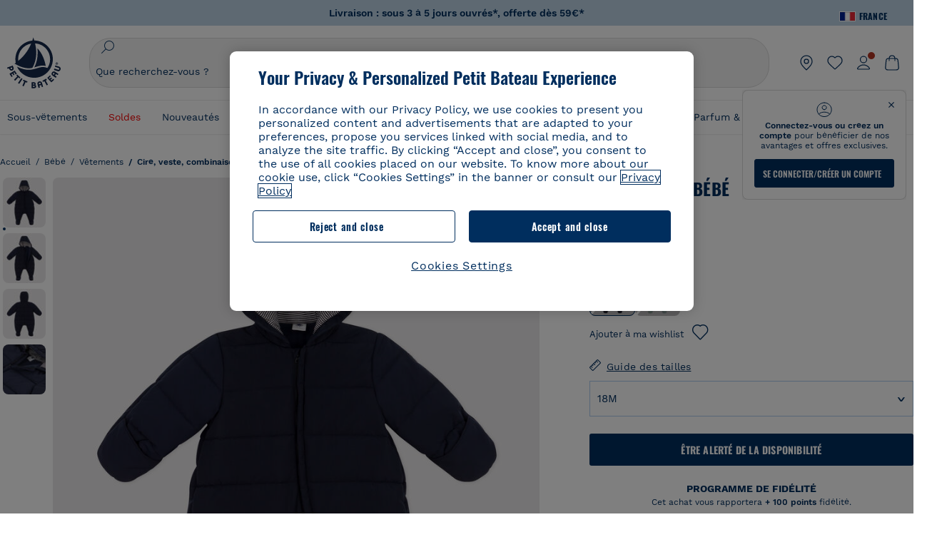

--- FILE ---
content_type: application/javascript; charset=utf-8
request_url: https://128qo1mkl2.kameleoon.eu/kameleoon.js
body_size: 69681
content:
if (undefined === window.Kameleoon){(function(){!function(e,t){e.kbowser=t()}(this,(function(){return function(e){var t={};function r(i){if(t[i])return t[i].exports;var n=t[i]={i:i,l:!1,exports:{}};return e[i].call(n.exports,n,n.exports,r),n.l=!0,n.exports}return r.m=e,r.c=t,r.d=function(e,t,i){r.o(e,t)||Object.defineProperty(e,t,{enumerable:!0,get:i})},r.r=function(e){"undefined"!=typeof Symbol&&Symbol.toStringTag&&Object.defineProperty(e,Symbol.toStringTag,{value:"Module"}),Object.defineProperty(e,"__esModule",{value:!0})},r.t=function(e,t){if(1&t&&(e=r(e)),8&t)return e;if(4&t&&"object"==typeof e&&e&&e.__esModule)return e;var i=Object.create(null);if(r.r(i),Object.defineProperty(i,"default",{enumerable:!0,value:e}),2&t&&"string"!=typeof e)for(var n in e)r.d(i,n,function(t){return e[t]}.bind(null,n));return i},r.n=function(e){var t=e&&e.__esModule?function(){return e.default}:function(){return e};return r.d(t,"a",t),t},r.o=function(e,t){return Object.prototype.hasOwnProperty.call(e,t)},r.p="",r(r.s=90)}({17:function(e,t,r){"use strict";t.__esModule=!0,t.default=void 0;var i=r(18),n=function(){function e(){}return e.getFirstMatch=function(e,t){var r=t.match(e);return r&&r.length>0&&r[1]||""},e.getSecondMatch=function(e,t){var r=t.match(e);return r&&r.length>1&&r[2]||""},e.map=function(e,t){var r,i=[];if(Array.prototype.map)return Array.prototype.map.call(e,t);for(r=0;r<e.length;r+=1)i.push(t(e[r]));return i},e.find=function(e,t){var r,i;if(Array.prototype.find)return Array.prototype.find.call(e,t);for(r=0,i=e.length;r<i;r+=1){var n=e[r];if(t(n,r))return n}},e.assign=function(e){for(var t,r,i=e,n=arguments.length,s=new Array(n>1?n-1:0),a=1;a<n;a++)s[a-1]=arguments[a];if(Object.assign)return Object.assign.apply(Object,[e].concat(s));var o=function(){var e=s[t];"object"==typeof e&&null!==e&&Object.keys(e).forEach((function(t){i[t]=e[t]}))};for(t=0,r=s.length;t<r;t+=1)o();return e},e}();t.default=n,e.exports=t.default},18:function(e,t,r){"use strict";t.__esModule=!0,t.OS_MAP=t.PLATFORMS_MAP=void 0;t.PLATFORMS_MAP={t:"tablet",m:"mobile",d:"desktop"};t.OS_MAP={WindowsPhone:"Windows Phone",Windows:"Windows",MacOS:"macOS",iOS:"iOS",Android:"Android",Linux:"Linux"}},90:function(e,t,r){"use strict";t.__esModule=!0,t.default=void 0;var i,n=(i=r(91))&&i.__esModule?i:{default:i},s=r(18);function a(e,t){for(var r=0;r<t.length;r++){var i=t[r];i.enumerable=i.enumerable||!1,i.configurable=!0,"value"in i&&(i.writable=!0),Object.defineProperty(e,i.key,i)}}var o=function(){function e(){}var t,r,i;return e.parse=function(e){return new n.default(e).getResult()},t=e,i=[],(r=null)&&a(t.prototype,r),i&&a(t,i),e}();t.default=o,e.exports=t.default},91:function(e,t,r){"use strict";t.__esModule=!0,t.default=void 0;var i=o(r(92)),n=o(r(93)),s=o(r(94)),a=o(r(17));function o(e){return e&&e.__esModule?e:{default:e}}var u=function(){function e(e,t){if(void 0===t&&(t=!1),null==e||""===e)throw new Error("UA parameter can't be empty");this._ua=e,this.parsedResult={},!0!==t&&this.parse()}var t=e.prototype;return t.getUA=function(){return this._ua},t.test=function(e){return e.test(this._ua)},t.parseBrowser=function(){var e=this;this.parsedResult.browser={};var t=a.default.find(i.default,(function(t){if("function"==typeof t.test)return t.test(e);if(t.test instanceof Array)return t.test.some((function(t){return e.test(t)}));throw new Error("Browser's test function is not valid")}));return t&&(this.parsedResult.browser=t.describe(this.getUA())),this.parsedResult.browser},t.getBrowser=function(){return this.parsedResult.browser?this.parsedResult.browser:this.parseBrowser()},t.getBrowserName=function(e){return e?String(this.getBrowser().name).toLowerCase()||"":this.getBrowser().name||""},t.getOS=function(){return this.parsedResult.os?this.parsedResult.os:this.parseOS()},t.parseOS=function(){var e=this;this.parsedResult.os={};var t=a.default.find(n.default,(function(t){if("function"==typeof t.test)return t.test(e);if(t.test instanceof Array)return t.test.some((function(t){return e.test(t)}));throw new Error("Browser's test function is not valid")}));return t&&(this.parsedResult.os=t.describe(this.getUA())),this.parsedResult.os},t.getOSName=function(e){var t=this.getOS().name;return e?String(t).toLowerCase()||"":t||""},t.getOSVersion=function(){return this.getOS().version},t.parsePlatform=function(){var e=this;this.parsedResult.platform={};var t=a.default.find(s.default,(function(t){if("function"==typeof t.test)return t.test(e);if(t.test instanceof Array)return t.test.some((function(t){return e.test(t)}));throw new Error("Browser's test function is not valid")}));return t&&(this.parsedResult.platform=t.describe(this.getUA())),this.parsedResult.platform},t.parse=function(){return this.parseBrowser(),this.parseOS(),this.parsePlatform(),this},t.getResult=function(){return a.default.assign({},this.parsedResult)},e}();t.default=u,e.exports=t.default},92:function(e,t,r){"use strict";t.__esModule=!0,t.default=void 0;var i,n=(i=r(17))&&i.__esModule?i:{default:i};var s=/version\/(\d+(\.?_?\d+)+)/i,a=[{test:[/googlebot/i],describe:function(e){var t={name:"Googlebot"},r=n.default.getFirstMatch(/googlebot\/(\d+(\.\d+))/i,e)||n.default.getFirstMatch(s,e);return r&&(t.version=r),t}},{test:[/opera/i],describe:function(e){var t={name:"Opera"},r=n.default.getFirstMatch(s,e)||n.default.getFirstMatch(/(?:opera)[\s/](\d+(\.?_?\d+)+)/i,e);return r&&(t.version=r),t}},{test:[/opr\/|opios/i],describe:function(e){var t={name:"Opera"},r=n.default.getFirstMatch(/(?:opr|opios)[\s/](\S+)/i,e)||n.default.getFirstMatch(s,e);return r&&(t.version=r),t}},{test:[/SamsungBrowser/i],describe:function(e){var t={name:"Samsung Internet for Android"},r=n.default.getFirstMatch(s,e)||n.default.getFirstMatch(/(?:SamsungBrowser)[\s/](\d+(\.?_?\d+)+)/i,e);return r&&(t.version=r),t}},{test:[/Whale/i],describe:function(e){var t={name:"NAVER Whale Browser"},r=n.default.getFirstMatch(s,e)||n.default.getFirstMatch(/(?:whale)[\s/](\d+(?:\.\d+)+)/i,e);return r&&(t.version=r),t}},{test:[/MZBrowser/i],describe:function(e){var t={name:"MZ Browser"},r=n.default.getFirstMatch(/(?:MZBrowser)[\s/](\d+(?:\.\d+)+)/i,e)||n.default.getFirstMatch(s,e);return r&&(t.version=r),t}},{test:[/focus/i],describe:function(e){var t={name:"Focus"},r=n.default.getFirstMatch(/(?:focus)[\s/](\d+(?:\.\d+)+)/i,e)||n.default.getFirstMatch(s,e);return r&&(t.version=r),t}},{test:[/swing/i],describe:function(e){var t={name:"Swing"},r=n.default.getFirstMatch(/(?:swing)[\s/](\d+(?:\.\d+)+)/i,e)||n.default.getFirstMatch(s,e);return r&&(t.version=r),t}},{test:[/coast/i],describe:function(e){var t={name:"Opera Coast"},r=n.default.getFirstMatch(s,e)||n.default.getFirstMatch(/(?:coast)[\s/](\d+(\.?_?\d+)+)/i,e);return r&&(t.version=r),t}},{test:[/yabrowser/i],describe:function(e){var t={name:"Yandex Browser"},r=n.default.getFirstMatch(/(?:yabrowser)[\s/](\d+(\.?_?\d+)+)/i,e)||n.default.getFirstMatch(s,e);return r&&(t.version=r),t}},{test:[/ucbrowser/i],describe:function(e){var t={name:"UC Browser"},r=n.default.getFirstMatch(s,e)||n.default.getFirstMatch(/(?:ucbrowser)[\s/](\d+(\.?_?\d+)+)/i,e);return r&&(t.version=r),t}},{test:[/Maxthon|mxios/i],describe:function(e){var t={name:"Maxthon"},r=n.default.getFirstMatch(s,e)||n.default.getFirstMatch(/(?:Maxthon|mxios)[\s/](\d+(\.?_?\d+)+)/i,e);return r&&(t.version=r),t}},{test:[/epiphany/i],describe:function(e){var t={name:"Epiphany"},r=n.default.getFirstMatch(s,e)||n.default.getFirstMatch(/(?:epiphany)[\s/](\d+(\.?_?\d+)+)/i,e);return r&&(t.version=r),t}},{test:[/puffin/i],describe:function(e){var t={name:"Puffin"},r=n.default.getFirstMatch(s,e)||n.default.getFirstMatch(/(?:puffin)[\s/](\d+(\.?_?\d+)+)/i,e);return r&&(t.version=r),t}},{test:[/sleipnir/i],describe:function(e){var t={name:"Sleipnir"},r=n.default.getFirstMatch(s,e)||n.default.getFirstMatch(/(?:sleipnir)[\s/](\d+(\.?_?\d+)+)/i,e);return r&&(t.version=r),t}},{test:[/k-meleon/i],describe:function(e){var t={name:"K-Meleon"},r=n.default.getFirstMatch(s,e)||n.default.getFirstMatch(/(?:k-meleon)[\s/](\d+(\.?_?\d+)+)/i,e);return r&&(t.version=r),t}},{test:[/micromessenger/i],describe:function(e){var t={name:"WeChat"},r=n.default.getFirstMatch(/(?:micromessenger)[\s/](\d+(\.?_?\d+)+)/i,e)||n.default.getFirstMatch(s,e);return r&&(t.version=r),t}},{test:[/qqbrowser/i],describe:function(e){var t={name:/qqbrowserlite/i.test(e)?"QQ Browser Lite":"QQ Browser"},r=n.default.getFirstMatch(/(?:qqbrowserlite|qqbrowser)[/](\d+(\.?_?\d+)+)/i,e)||n.default.getFirstMatch(s,e);return r&&(t.version=r),t}},{test:[/msie|trident/i],describe:function(e){var t={name:"Internet Explorer"},r=n.default.getFirstMatch(/(?:msie |rv:)(\d+(\.?_?\d+)+)/i,e);return r&&(t.version=r),t}},{test:[/\sedg\//i],describe:function(e){var t={name:"Microsoft Edge"},r=n.default.getFirstMatch(/\sedg\/(\d+(\.?_?\d+)+)/i,e);return r&&(t.version=r),t}},{test:[/edg([ea]|ios)/i],describe:function(e){var t={name:"Microsoft Edge"},r=n.default.getSecondMatch(/edg([ea]|ios)\/(\d+(\.?_?\d+)+)/i,e);return r&&(t.version=r),t}},{test:[/vivaldi/i],describe:function(e){var t={name:"Vivaldi"},r=n.default.getFirstMatch(/vivaldi\/(\d+(\.?_?\d+)+)/i,e);return r&&(t.version=r),t}},{test:[/seamonkey/i],describe:function(e){var t={name:"SeaMonkey"},r=n.default.getFirstMatch(/seamonkey\/(\d+(\.?_?\d+)+)/i,e);return r&&(t.version=r),t}},{test:[/sailfish/i],describe:function(e){var t={name:"Sailfish"},r=n.default.getFirstMatch(/sailfish\s?browser\/(\d+(\.\d+)?)/i,e);return r&&(t.version=r),t}},{test:[/silk/i],describe:function(e){var t={name:"Amazon Silk"},r=n.default.getFirstMatch(/silk\/(\d+(\.?_?\d+)+)/i,e);return r&&(t.version=r),t}},{test:[/phantom/i],describe:function(e){var t={name:"PhantomJS"},r=n.default.getFirstMatch(/phantomjs\/(\d+(\.?_?\d+)+)/i,e);return r&&(t.version=r),t}},{test:[/slimerjs/i],describe:function(e){var t={name:"SlimerJS"},r=n.default.getFirstMatch(/slimerjs\/(\d+(\.?_?\d+)+)/i,e);return r&&(t.version=r),t}},{test:[/blackberry|\bbb\d+/i,/rim\stablet/i],describe:function(e){var t={name:"BlackBerry"},r=n.default.getFirstMatch(s,e)||n.default.getFirstMatch(/blackberry[\d]+\/(\d+(\.?_?\d+)+)/i,e);return r&&(t.version=r),t}},{test:[/(web|hpw)[o0]s/i],describe:function(e){var t={name:"WebOS Browser"},r=n.default.getFirstMatch(s,e)||n.default.getFirstMatch(/w(?:eb)?[o0]sbrowser\/(\d+(\.?_?\d+)+)/i,e);return r&&(t.version=r),t}},{test:[/bada/i],describe:function(e){var t={name:"Bada"},r=n.default.getFirstMatch(/dolfin\/(\d+(\.?_?\d+)+)/i,e);return r&&(t.version=r),t}},{test:[/tizen/i],describe:function(e){var t={name:"Tizen"},r=n.default.getFirstMatch(/(?:tizen\s?)?browser\/(\d+(\.?_?\d+)+)/i,e)||n.default.getFirstMatch(s,e);return r&&(t.version=r),t}},{test:[/qupzilla/i],describe:function(e){var t={name:"QupZilla"},r=n.default.getFirstMatch(/(?:qupzilla)[\s/](\d+(\.?_?\d+)+)/i,e)||n.default.getFirstMatch(s,e);return r&&(t.version=r),t}},{test:[/firefox|iceweasel|fxios/i],describe:function(e){var t={name:"Firefox"},r=n.default.getFirstMatch(/(?:firefox|iceweasel|fxios)[\s/](\d+(\.?_?\d+)+)/i,e);return r&&(t.version=r),t}},{test:[/electron/i],describe:function(e){var t={name:"Electron"},r=n.default.getFirstMatch(/(?:electron)\/(\d+(\.?_?\d+)+)/i,e);return r&&(t.version=r),t}},{test:[/chromium/i],describe:function(e){var t={name:"Chromium"},r=n.default.getFirstMatch(/(?:chromium)[\s/](\d+(\.?_?\d+)+)/i,e)||n.default.getFirstMatch(s,e);return r&&(t.version=r),t}},{test:[/chrome|crios|crmo/i],describe:function(e){var t={name:"Chrome"},r=n.default.getFirstMatch(/(?:chrome|crios|crmo)\/(\d+(\.?_?\d+)+)/i,e);return r&&(t.version=r),t}},{test:[/GSA/i],describe:function(e){var t={name:"Google Search"},r=n.default.getFirstMatch(/(?:GSA)\/(\d+(\.?_?\d+)+)/i,e);return r&&(t.version=r),t}},{test:function(e){var t=!e.test(/like android/i),r=e.test(/android/i);return t&&r},describe:function(e){var t={name:"Android Browser"},r=n.default.getFirstMatch(s,e);return r&&(t.version=r),t}},{test:[/safari|applewebkit/i],describe:function(e){var t={name:"Safari"},r=n.default.getFirstMatch(s,e);return r&&(t.version=r),t}},{test:[/.*/i],describe:function(e){var t=-1!==e.search("\\(")?/^(.*)\/(.*)[ \t]\((.*)/:/^(.*)\/(.*) /;return{name:n.default.getFirstMatch(t,e),version:n.default.getSecondMatch(t,e)}}}];t.default=a,e.exports=t.default},93:function(e,t,r){"use strict";t.__esModule=!0,t.default=void 0;var i,n=(i=r(17))&&i.__esModule?i:{default:i},s=r(18);var a=[{test:[/windows phone/i],describe:function(e){return{name:s.OS_MAP.WindowsPhone}}},{test:[/windows /i],describe:function(e){return{name:s.OS_MAP.Windows}}},{test:[/Macintosh(.*?) FxiOS(.*?) Version\//],describe:function(e){var t=n.default.getSecondMatch(/(Version\/)(\d[\d.]+)/,e);return{name:s.OS_MAP.iOS,version:t}}},{test:[/macintosh/i],describe:function(e){var t=n.default.getFirstMatch(/mac os x (\d+(\.?_?\d+)+)/i,e).replace(/[_\s]/g,".");return{name:s.OS_MAP.MacOS,version:t}}},{test:[/(ipod|iphone|ipad)/i],describe:function(e){var t=n.default.getFirstMatch(/os (\d+([_\s]\d+)*) like mac os x/i,e).replace(/[_\s]/g,".");return{name:s.OS_MAP.iOS,version:t}}},{test:function(e){var t=!e.test(/like android/i),r=e.test(/android/i);return t&&r},describe:function(e){return{name:s.OS_MAP.Android}}},{test:[/linux/i],describe:function(){return{name:s.OS_MAP.Linux}}}];t.default=a,e.exports=t.default},94:function(e,t,r){"use strict";t.__esModule=!0,t.default=void 0;var i,n=(i=r(17))&&i.__esModule?i:{default:i},s=r(18);var a=[{test:[/googlebot/i],describe:function(){return{type:"bot"}}},{test:[/huawei/i],describe:function(e){return{type:s.PLATFORMS_MAP.m}}},{test:[/nexus\s*(?:7|8|9|10).*/i],describe:function(){return{type:s.PLATFORMS_MAP.t}}},{test:[/ipad/i],describe:function(){return{type:s.PLATFORMS_MAP.t}}},{test:[/Macintosh(.*?) FxiOS(.*?) Version\//],describe:function(){return{type:s.PLATFORMS_MAP.t}}},{test:[/kftt build/i],describe:function(){return{type:s.PLATFORMS_MAP.t}}},{test:[/silk/i],describe:function(){return{type:s.PLATFORMS_MAP.t}}},{test:[/tablet(?! pc)/i],describe:function(){return{type:s.PLATFORMS_MAP.t}}},{test:function(e){var t=e.test(/ipod|iphone/i),r=e.test(/like (ipod|iphone)/i);return t&&!r},describe:function(e){return{type:s.PLATFORMS_MAP.m}}},{test:[/nexus\s*[0-6].*/i,/galaxy nexus/i],describe:function(){return{type:s.PLATFORMS_MAP.m}}},{test:[/[^-]mobi/i],describe:function(){return{type:s.PLATFORMS_MAP.m}}},{test:function(e){return"blackberry"===e.getBrowserName(!0)},describe:function(){return{type:s.PLATFORMS_MAP.m}}},{test:function(e){return"bada"===e.getBrowserName(!0)},describe:function(){return{type:s.PLATFORMS_MAP.m}}},{test:function(e){return"windows phone"===e.getBrowserName()},describe:function(){return{type:s.PLATFORMS_MAP.m}}},{test:function(e){return"android"===e.getOSName(!0)&&Number(String(e.getOSVersion()).split(".")[0])>=3},describe:function(){return{type:s.PLATFORMS_MAP.t}}},{test:function(e){return"android"===e.getOSName(!0)},describe:function(){return{type:s.PLATFORMS_MAP.m}}},{test:function(e){return"macos"===e.getOSName(!0)},describe:function(){return{type:s.PLATFORMS_MAP.d}}},{test:function(e){return"windows"===e.getOSName(!0)},describe:function(){return{type:s.PLATFORMS_MAP.d}}},{test:function(e){return"linux"===e.getOSName(!0)},describe:function(){return{type:s.PLATFORMS_MAP.d}}}];t.default=a,e.exports=t.default}})}));class APIConfiguration{constructor(e){this.generationTime=e.scriptProduceTime;this.goals=e.goals.map((e=>new APIGoal(e)));this.singlePageSupport=Kameleoon.Internals.runtime?Kameleoon.Internals.runtime.singlePageSupport:e.singlePageSupport;this.siteCode=e.siteCode}}class APIAction{constructor(i,t){const e=0===t;const a=Kameleoon.Internals.runtime.Visitor.currentVisit;const n=Kameleoon.Internals.runtime.storedData.obtainField("Gatherer",e?"experimentsTriggered":"personalizationsTriggered",{});this.dateLaunched=i.dateStatusModified;this.dateModified=i.dateModified;this.id=i.id;this.name=i.name;this.targetSegment=new APISegment(i.targetingSegment);this.active=i.targeting&&!i.disabled&&i.displayedVariation&&null!=i.displayedVariation.id;this.triggered=i.targeting||!1;this.untrackedTrafficReallocationTime=i.untrackedRespoolTime||null;this.triggeredInVisit=n[this.id]?!0:!1;const r=i=>Kameleoon.Internals.runtime.variations.find((t=>t.id==i));if(i.targetingTrigger)this.targetTrigger=new APISegment(i.targetingTrigger);if(e){let t=r(i.registeredVariationId);this.associatedVariation=t?new APIVariation(t,i):null;this.trafficDeviation={};this.variations=[];this.redirectProcessed=i.redirectProcessed||!1;for(let t in i.deviation){const e=r(parseInt(t));if(e){this.trafficDeviation[t]=100*i.deviation[t];this.variations.push(new APIVariation(e,i))}}this.activatedInVisit=a.ExperimentActivations[this.id]?!0:!1}else{this.associatedVariation=new APIVariation(r(i.associatedVariation.id),i);this.activatedInVisit=this.triggeredInVisit&&a.PersonalizationActivations[this.id]?!0:!1}Object.defineProperty(this,"goals",{enumerable:!0,configurable:!0,get:()=>Kameleoon.Internals.configuration.goals.filter((t=>-1!=(i.goals||[]).indexOf(t.id))).map((i=>new APIGoal(i)))});Object.defineProperty(this,"mainGoal",{enumerable:!0,configurable:!0,get:()=>{const t=e?i.kameleoonTracking?.mainGoalId:i.mainGoalId;const a=t&&Kameleoon.Internals.configuration.goals.find((i=>i.id==t));return a?new APIGoal(a):null}})}}class APIActionActivation{constructor(i,n,t){const a=0===i;const o=Kameleoon.Internals.runtime.Campaigns.obtainCampaign(n,a);const s=a?"ExperimentActivations":"PersonalizationActivations";const e=t[s][n].associatedVariationID;const c=Kameleoon.Internals.configuration.variations.find((i=>i.id==e));if(a){this.experimentID=n;this.experiment=o?new APIAction(o,0):null}else{this.personalizationID=n;this.personalization=o?new APIAction(o,1):null}this.times=t[s][n].times;this.associatedVariationID=e;this.associatedVariation=c?new APIVariation(c,o):null}}class APIActions{constructor(e){const i=0===e;const n=()=>{if(Kameleoon.Internals.runtime)return Kameleoon.Internals.runtime.Campaigns.obtainCampaignsList(e);else return[]};const t=i=>new APIAction(i,e);const a=e=>n().map(t).filter(e);this.getAll=()=>n().map(t);this.getActive=()=>n().filter((e=>(!0===e.targeting||e.trackingPerformed)&&1!=e.disabled&&e.displayedVariation&&null!=e.displayedVariation.id)).map(t);this.getTriggeredInVisit=()=>a((e=>e.triggeredInVisit));this.getActivatedInVisit=()=>a((e=>e.activatedInVisit));const s=(e,i)=>{const a=n().find((n=>n[e]==i));return a?t(a):null};this.getById=e=>s("id",e);this.getByName=e=>s("name",e);if(i){this.assignVariation=(e,i,t)=>{const a=n().find((i=>i.id==e));if(a&&(void 0===a.registeredVariationId||t)){a.registeredVariationId=i;a.assignmentTime=(new Date).getTime();a.writeLocalData()}};this.block=(e,n=!1)=>{const t=Kameleoon.Internals.runtime.Campaigns.obtainCampaign(e,i);if(t){if(n){const i=Kameleoon.Internals.runtime.storedData.obtainField("Runtime","blockedExperiments",[]);i.push(e);Kameleoon.Internals.runtime.storedData.saveField("Runtime","blockedExperiments",i)}t.setBlocked("API")}};this.trigger=(e,n)=>{const t=Kameleoon.Internals.runtime.Campaigns.obtainCampaign(e,i);if(t)if(n){if(t){t.performVariationAssignment(!0);Kameleoon.Analyst.Actions.performActionsTracking([t])}}else{t.trigger();Kameleoon.Analyst.Actions.process([t])}};this.triggerExperiment=(e,i)=>{this.trigger(e,i);}}else{this.block=(e,n=!1)=>{const t=Kameleoon.Internals.runtime.Campaigns.obtainCampaign(e,i);if(t){if(n){const i=Kameleoon.Internals.runtime.storedData.obtainField("Runtime","blockedPersonalizations",[]);i.push(e);Kameleoon.Internals.runtime.storedData.saveField("Runtime","blockedPersonalizations",i)}t.blocked=!0}};this.disable=e=>{const n=Kameleoon.Internals.runtime.Campaigns.obtainCampaign(e,i);if(n)n.disabled=!0;};this.trigger=(e,n)=>{const t=Kameleoon.Internals.runtime.Campaigns.obtainCampaign(e,i);if(t){t.exposition=!0;if(n){if(t)Kameleoon.Analyst.Actions.performActionsTracking([t])}else{t.trigger();Kameleoon.Analyst.Actions.process([t])}}}}}}class APIGoal{constructor(t){if(t){this.id=t.id;this.name=t.name;this.type=t.type}}}class APIProduct{constructor(e,a){this.productID=e;const t=new Set(["accessories","auto","available","brand","description","fashion","gender","groupId","isChild","isFashion","isNew","leftovers","merchantID","model","name","params","rating","seasonality","sku","tags","typePrefix","url"]);for(let e in a)switch(e){case"imageURL":case"mainImageURL":this.imageURL=a.mainImageURL||a.imageURL;break;case"price":case"oldPrice":case"availableQuantity":case"priceMargin":this[e]=parseFloat(a[e])||null;break;case"categories":if(a.categories.length>0)this.categories=a.categories.map((e=>{if(e.parent)e.parent=e.parent.toString();e.id=e.id.toString();return e}));break;default:if(t.has(e))this[e]=a[e]}}getTrackingParameters(){let e={};e.url=encodeURIComponent(Kameleoon.Utils.computeCurrentPageCleanAbsoluteURL());for(let a in this)switch(a){case"productID":break;default:switch(typeof this[a]){case"object":e[a]=encodeURIComponent(JSON.stringify(this[a]));break;case"string":e[a]=encodeURIComponent(this[a]);break;case"number":case"boolean":case"symbol":e[a]=this[a]}}return Kameleoon.Utils.parseObjectToUrlParams(e)}}class APITargeting{constructor(e){const n=1===e?"targetingTriggers":"targetingSegments";const t=e=>{const t=Kameleoon.Internals.runtime[n].find(e);return t?new APISegment(t):null};this.getAll=()=>Kameleoon.Internals.runtime[n].map((e=>new APISegment(e)));this.getById=e=>t((n=>n.id==e));this.getByName=e=>t((n=>n.name===e));this.reevaluate=t=>{const a=Kameleoon.Internals.runtime[n].findIndex((e=>e.id==t));if(a>-1){const i=Kameleoon.Internals.runtime.simulationMode?Kameleoon.Internals.runtime.simulationModeData[n]:Kameleoon.Internals.configuration[n];const r=i.find((e=>e.id==t));if(r){Kameleoon.Internals.runtime[n].splice(a,1);const i=Kameleoon.Utils.clone(r);Kameleoon.Internals.runtime[n].push(i);Kameleoon.Targeting.checkTargetingSegmentsTargeting([i]);Kameleoon.Internals.runtime.Campaigns.obtainCampaignsList(0).concat(Kameleoon.Internals.runtime.Campaigns.obtainCampaignsList(1)).forEach((n=>{if(1===e){n.setTargetingTrigger?.(t);if(n.targetingTriggerId==t)n.forceTargeting=!1}else{n.setTargetingSegment(t);if(n.targetingSegmentId==t)n.forceTargeting=!1}}));Kameleoon.Analyst.Actions.processAllActions();return i.targeting}}return;};this.trigger=t=>{const a=Kameleoon.Internals.runtime[n].find((e=>e.id==t));if(a){a.targeting=!0;const n=1===e?"targetingTriggerId":"targetingSegmentId";Kameleoon.Internals.runtime.Campaigns.obtainCampaignsList("experiments").concat(Kameleoon.Internals.runtime.Campaigns.obtainCampaignsList("personalizations")).forEach((e=>{if(e[n]==t){e.targeting=void 0;e.rescheduleTargeting=!0;e.forceTargeting=!0}}));Kameleoon.Analyst.Actions.processAllActions();Kameleoon.Targeting.processTargetingSegments([a])}}}}class APISegment{constructor(t){if(t){this.id=t.id;this.name=t.name;this.targeting=t.targeting}}}class APITemplate{constructor(s,t){this.name=s;this.customFields=t}}class APIVariation{constructor(e,t={}){if(e){this.id=e.id;this.name=e.name;if(t.experimentAction){const i=t.variations.find((t=>t.id==e.id));this.reallocationTime=i?i.respoolTime:null}else this.reallocationTime=null;this.instantiatedTemplate=e.widgetTemplateInputData?new APITemplate(e.widgetTemplateName,e.widgetTemplateInputData):null}}}class APIVisit{constructor(t){this.pageViews=t.obtainPageNumberViews();this.duration=t.lastEventDate-t.startDate;this.locale=Kameleoon.Utils.getLocale();this.startDate=t.startDate;this.index=t.visitNumber;this.currentProduct=null;this.products=[];this.clicks=t.clicks||0;this.pageURLsVisited=t.pageURLsVisited;this.activatedSegments=t.activatedSegments;this.lastEventDate=t.lastEventDate;this.activatedExperiments=Object.keys(t.ExperimentActivations).map((e=>new APIActionActivation(0,parseInt(e),t)));this.activatedPersonalizations=Object.keys(t.PersonalizationActivations).map((e=>new APIActionActivation(1,parseInt(e),t)));if(t==Kameleoon.Internals.runtime.Visitor.currentVisit){this.device=new Device;this.geolocation=t.Geolocation;if(Kameleoon.Internals.runtime.mentalistRun)Object.defineProperty(this,"initialConversionPredictions",{enumerable:!0,get:function(){return Kameleoon.Mentalist.computeGoalConversionProbabilityPredictionByGoalId(null)}});}this.conversions=Kameleoon.Utils.clone(t.conversions);this.customData={};const e=Kameleoon.Internals.runtime.Gatherer.configuration.customData;for(const i in t.customData){const n=e[i];if(null!=n)this.customData[n.name]=Kameleoon.Gatherer.CustomData.obtainParsedValue(i,t.customData[i])}let i="<OTHER / UNKNOWN>";let n=[];let a=Kameleoon.Internals.runtime.storedData.obtainField("Runtime","firstReferrersIndices",[]);for(let t=0,e=a.length;t<e;t++){let e=a[t];let s;if(0==e)s="<RESTART>";else{let t=Kameleoon.Internals.runtime.Gatherer.configuration.referrers[e-1];s=null==t?i:t.name}n.push(s)}this.acquisitionChannel=n[0];this.landingPageURL=t.landingPageURL;this.weather=t.Weather}}class APIVisitor{constructor(){this.getCustomDataVisitor=()=>{const t={};const i=Kameleoon.Internals.runtime.Visitor.customData;const s=Kameleoon.Internals.runtime.Gatherer.configuration.customData;for(const e in i)if(s[e])t[s[e].name]=Kameleoon.Gatherer.CustomData.obtainParsedValue(e,i[e]);return t};this.setVisitorCode=t=>{Kameleoon.Internals.runtime.Visitor.setVisitorCode(t)};const{Visitor:t,personalizationsActive:i,Consent:s}=Kameleoon.Internals.runtime;this.numberOfVisits=t.totalVisits;this.timeStartedEldestVisit=t.timeStartedEldestVisit;this.customData=this.getCustomDataVisitor();this.personalizationsActive=i;this.code=t.currentVisit.visitorCode;this.currentVisit=new APIVisit(t.currentVisit);this.visits=t.visits.map((t=>new APIVisit(t)));this.previousVisit=t.visits.length>1?new APIVisit(t.visits.slice(-2)[0]):null;this.experimentLegalConsent=s.AB_TESTING;this.personalizationLegalConsent=s.PERSONALIZATION;this.productRecommendationLegalConsent=Kameleoon.Internals.runtime.storedData.obtainField("Gatherer","productRecommendation")?!0:!1;this.firstVisitStartDate=t.timeStartedEldestVisit}}class Analyst{constructor(){this.initialize=e=>{this.isTimeout=!1;if(window.kameleoonDisplayPage){if(null==Kameleoon.Internals.configuration.behaviorWhenTimeout||document.getElementById("kameleoonLoadingStyleSheet"))window.clearTimeout(window.kameleoonDisplayPageTimeOut);else if(null==window.kameleoonEndLoadTime)this.isTimeout=!0;try{window.kameleoonDisplayPage(!0)}catch(e){}window.kameleoonDisplayPage=null}window.kameleoonEndLoadTime=(new Date).getTime();e()};this.load=()=>{Kameleoon.Utils.sendKameleoonCustomEvent("Internals",{type:"load",time:(new Date).getTime()});Kameleoon.Utils.runProtectedFunction((function(){if(window.kameleoonQueue)window.kameleoonQueue=new CommandQueue(window.kameleoonQueue,"IMMEDIATE");window.addEventListener("error",(e=>{if(e.error&&e.error.stack&&e.error.stack.match(/kameleoon/gi)){Kameleoon.Utils.Logger.send(e.error.stack,"kameleoon.js");return!1}}));Kameleoon.Analyst.initialize((()=>{const e=Kameleoon.Analyst.checkBlockingElements();const o=window.kameleoonEndLoadTime-(window.kameleoonStartLoadTime||window.kameleoonEndLoadTime)-25;let n=!1;Kameleoon.Utils.sendKameleoonCustomEvent.call(window,"Loaded",{timeout:"TIMEOUT"==e,loadTime:o});if(Kameleoon.Internals.runtime){n=!0;Kameleoon.Internals.runtime.clear()}if(0==e.length){Kameleoon.Internals.runtime=new Runtime(n);Kameleoon.Analyst.loadKameleoonFull((()=>{Kameleoon.Internals.runtime.run()}))}else{Kameleoon.Utils.sendKameleoonCustomEvent("Internals",{type:"abort",blockingReason:e});Kameleoon.Utils.sendKameleoonCustomEvent.call(window,"Aborted",{reason:e})}}))}))};this.loadKameleoonFull=(e,o)=>{if(!Kameleoon.Internals.runtime.kameleoonFull&&(this.kameleoonFullNeeded()||o)){const o="kameleoonFullApplicationCode";const n=o=>{Kameleoon.Utils.runProtectedScript(o+"\n;"+"("+e.toString()+")()","kameleoonFull.js")};const t=sessionStorage.getItem(o);if(null!=t)n(t);else{const{STATIC_HOST_NAME:e,DOMAIN:t}=Kameleoon.Internals.configuration;Kameleoon.Utils.performBeaconServerCall("https://"+e+"."+t+"/kameleoon-full.js?cache="+Kameleoon.Utils.obtainRandomString(16),(e=>{if(void 0===e.readyState||4==e.readyState&&200==e.status){sessionStorage.setItem(o,e.responseText);n(e.responseText)}}))}}else e()};this.Actions=new Actions;this.Goals=new Goals}checkBlockingElements(){let e=!1;try{const e="kameleoonPrivateMode";localStorage.getItem(e);sessionStorage.getItem(e)}catch(o){e=!0}if(e)return"STORAGE";if(this.isTimeout){return"TIMEOUT"}document.removeEventListener("visibilitychange",Kameleoon.Analyst.load);if("prerender"==document.visibilityState){document.addEventListener("visibilitychange",Kameleoon.Analyst.load);return"PRERENDER"}if(Kameleoon.Internals.configuration.abortCustomScript){let e;const o="kameleoonAbortCustomScript.js";try{e=Kameleoon.Utils.runProtectedScript(Kameleoon.Internals.configuration.abortCustomScript,o)}catch(n){e=!1;}if(e)return"SCRIPT"}if(-1!=location.href.indexOf("kameleoonDisabled"))return"PARAMETER";return""}kameleoonFullNeeded(){const{parameters:e,simulationMode:o}=Kameleoon.Internals.runtime;if(sessionStorage.getItem("kameleoonFullApplicationCode")||sessionStorage.getItem("kameleoonLightExtension")||e.kameleoon||e.kameleoonVariationId||e["kameleoon-simulation"]||e.kameleoonLightExtension||e.kameleoonBuilder||o||Kameleoon.Utils.readLocalData("kameleoonSimulationParameters","COOKIE"))return!0;return!1}loadSimulation(e){if(!Kameleoon.Internals.runtime.parameters.kameleoonVariationId)Object.keys(localStorage).forEach((e=>{if(-1!==e.indexOf("kameleoonVariation-"))localStorage.removeItem(e)}))}loadVariationFromServer(e,o){}processSimulations(){}}Analyst.CODE_ALPHABET="abcdefghijklmnopqrstuvwxyz0123456789";Analyst.HEXADECIMAL_ALPHABET="0123456789ABCDEF";class API{constructor(){this.Core={enableLegalConsent:function(e="BOTH"){Kameleoon.Internals.runtime.Consent.enable(e)},disableLegalConsent:function(e="BOTH"){Kameleoon.Internals.runtime.Consent.disable(e)},enableSinglePageSupport:function(){Kameleoon.Internals.runtime.enableSinglePageSupport.apply(Kameleoon.Internals.runtime,arguments)},enableDynamicRefresh:function(){Kameleoon.Internals.runtime.enableDynamicRefresh.apply(Kameleoon.Internals.runtime,arguments)},getConfiguration:()=>new APIConfiguration(Kameleoon.Internals.configuration),load:function(){Kameleoon.Analyst.load.apply(Kameleoon.Analyst,arguments)},processRedirect:function(){Kameleoon.Utils.processRedirect.apply(Kameleoon.Utils,arguments)},runWhenConditionTrue:(e,n,t=200)=>{if(e())Kameleoon.Utils.runProtectedFunction(n,!0);else{const o=Kameleoon.Utils.setTimeout((()=>{Kameleoon.Utils.clearTimeout(o);this.Core.runWhenConditionTrue.apply(Kameleoon,[e,n,t])}),t,!0)}},runWhenElementPresent:(e,n,t,o)=>{const a=null==t;const r=Kameleoon.Utils.querySelectorAll(e);const i=n;if(o)n=n=>{KMutationObserver.setMutationObserverSPA();const t=`data-kameleoon-dynamic-class-${Kameleoon.Utils.obtainRandomString(4)}`;const o=e=>{e.forEach((e=>e.setAttribute(t,"true")))};o(n);i(n);Kameleoon.Internals.runtime.waitingDynamicElements.push({selector:e,attribute:t,callback:e=>{o(e);i(e)}})};if(!Kameleoon.Internals.runtime.querySelectorAllHasError)if(0<r.length)Kameleoon.Utils.runProtectedFunction((()=>{n(r)}),!0);else if(Kameleoon.Internals.runtime.cantUseMutationObserver||!a){const n=Kameleoon.Utils.setTimeout((()=>{Kameleoon.Utils.clearTimeout(n);this.Core.runWhenElementPresent.apply(Kameleoon,[e,i,t||200,o])}),t||200,!0)}else{Kameleoon.Internals.runtime.waitingElementPresentObjects.push({selector:e,callback:n,useAntiFlicker:a})}},runWhenShadowRootElementPresent:(e,n,t,o)=>{this.Core.runWhenElementPresent(e,(a=>{const r=a.filter((e=>e.shadowRoot));if(0===r.length){const a=Kameleoon.Utils.setTimeout((()=>{Kameleoon.Utils.clearInterval(a);this.Core.runWhenShadowRootElementPresent.apply(Kameleoon,[e,n,t,o])}),150);return}const i=`data-kameleoon-shadow-class-${Kameleoon.Utils.obtainRandomString(4)}`;const l=()=>{let e=[];r.forEach((t=>{if(t.shadowRoot)e=e.concat(Kameleoon.Utils.querySelectorAll(n,t.shadowRoot))}));if(o)e=e.filter((e=>!e.getAttribute(i))).map((e=>{e.setAttribute(i,"true");return e}));return e};const s=l();if(s.length)t(s);if(!s.length||o){const e=Kameleoon.Utils.setInterval((()=>{const n=l();if(n.length){t(n);!o&&Kameleoon.Utils.clearInterval(e)}}),150)}}))}};this.Goals={cancelConversion:(e,n)=>{try{this.Goals.processConversions(e,n,!0)}catch(e){}},processConversion:(e,n,t)=>{try{this.Goals.processConversions(e,n,!1,t)}catch(e){}},processConversions:(e,n,t,o)=>{const a=Kameleoon.Analyst.Goals.get(e)??Kameleoon.Analyst.Goals.getList().find((n=>e==n.id||e===n.name));if(a)Kameleoon.Analyst.Goals.processConversions([{goal:a,revenue:n,negative:t,metadata:o}])}};this.Data={readLocalData:e=>Kameleoon.Internals.runtime.storedData.Vars[e]?Kameleoon.Internals.runtime.storedData.Vars[e].value:null,resetCustomData:e=>{this.Data.setCustomData(e,[],!0)},retrieveDataFromRemoteSource:(e,n)=>{const t={siteCode:Kameleoon.Internals.configuration.siteCode};let o="map";if(e instanceof Array){o="maps";t.keys=encodeURIComponent(JSON.stringify(e))}else t.key=encodeURIComponent(e.toString());Kameleoon.Utils.performBeaconServerCall(Kameleoon.Utils.addParameterToURL(`${Kameleoon.Internals.runtime.DATA_URL}/map/${o}`,Kameleoon.Utils.parseObjectToUrlParams(t),!1),(e=>{if(4==e.readyState){let t={};if(200==e.status)t=JSON.parse(e.responseText);n&&n(t)}}),null)},setCustomData:(e,n,t)=>{if(Kameleoon.Internals.runtime&&Kameleoon.Internals.runtime.gathererRun){let o=null;for(const n in Kameleoon.Internals.runtime.Gatherer.configuration.customData){const t=Kameleoon.Internals.runtime.Gatherer.configuration.customData[n];if(null!=t&&(t.name===e||n==e)){o=parseInt(n);break}}if(null!=o)Kameleoon.Gatherer.CustomData.register(o,{value:n,overwrite:t})}},writeLocalData:(e,n,t)=>{Kameleoon.Internals.runtime.storedData.Vars[e]={value:n,date:(new Date).getTime()+24*60*60*1e3*(t?30:1/24)}},performRemoteSynchronization:(e,n,t)=>{}};this.Events={triggered:[],trigger:e=>{this.Core.runWhenConditionTrue((()=>!0===Kameleoon.Internals.runtime.setupAfterLocalDataRetrieval),(()=>{this.Events.triggered.push(e);if(Kameleoon.Analyst.Actions)Kameleoon.Analyst.Actions.processAllActions();if(Kameleoon.Targeting)Kameleoon.Targeting.processAllTargetings();}),100)}};this.Tracking={processOmniture:e=>{Kameleoon.Tracking.processOmniture&&Kameleoon.Tracking.processOmniture(e)}};this.Products={obtainFullSearchProducts:(e,n,t)=>{},obtainInstantSearchProducts:(e,n,t)=>{},obtainProductInteractions:(e,n,t,o)=>{const a={};null!=t&&(a.timeBegin=t);null!=o&&(a.timeEnd=o);Kameleoon.Internals.runtime.Visitor.obtainProductData("productCounters",e,a,(e=>{for(const n in e){e[n].views=e[n].v||0;e[n].cartQuantities=e[n].atcq||0;e[n].boughtQuantities=e[n].bq||0;delete e[n].v;delete e[n].atcq;delete e[n].bq}n(e)}))},obtainProductData:(e,n,t={all:!0})=>{Kameleoon.Internals.runtime.Visitor.obtainProductData("productData",e,t,n)},obtainRecommendedProducts:(e,n,t,o)=>{},obtainRecommendedCollections:(e,n,t)=>{},trackAddToCart:(e,n,t=1,o={})=>{e=e.toString();if(null!=e&&e.length>0)if(t>0){Kameleoon.Internals.runtime.RequestManager.sendProduct(e,`eventType=productAddToCart&quantity=${t}`);}},trackAddToWishList:(e,n=1)=>{},trackCategoryView:e=>{},trackSearchQuery:e=>{},trackProductView:(e,n)=>{e=e.toString();if(null!=e&&e.length>0){const t=new APIProduct(e,n);Kameleoon.Internals.runtime.RequestManager.sendProduct(e,`eventType=productPage&${t.getTrackingParameters()}`);if(Kameleoon.Internals.runtime.gathererRun)Kameleoon.Gatherer.track(VisitEvent_Product,{ean:e});Kameleoon.Internals.runtime.product=t}},trackTransaction:(e,n={})=>{for(let n=0;n<e.length;++n){const o=e[n];o.productID=(o.productId||o.productID).toString();if(null!=o.productID&&o.productID.length>0){o.quantity=parseInt(o.quantity)||1;if(o.quantity>0)Kameleoon.Internals.runtime.RequestManager.sendProduct(o.productID,`eventType=productBuy&quantity=${o.quantity}`)}}}};this.Experiments=new APIActions(0);this.Personalizations=new APIActions(1);this.Segments=new APITargeting(0);this.Triggers=new APITargeting(1);this.Variations={execute:e=>{let n=Kameleoon.Internals.runtime.variations.find((n=>n.id==e));if(n){n=new Variation(n);Kameleoon.Utils.addCSSStyleSheet(n.cssCode);return n.applyJavascriptCode(!0)}return null}};this.Utils={addEventListener:function(e,n,t,o){Kameleoon.Utils.addEventListener(e,n,t,o,!0)},addUniversalClickListener:function(e,n,t){const o=Kameleoon.Internals.runtime.mouseDownEvent;this.addEventListener(e,o,(function(e){if(!Kameleoon.Internals.runtime.touchMoveEvent&&("mousedown"==o||!e.target||!e.target.closest||!e.target.closest("[disabled]")))n&&n(e)}))},clearInterval:function(){Kameleoon.Utils.clearInterval.apply(Kameleoon.Utils,arguments)},clearTimeout:function(){Kameleoon.Utils.clearTimeout.apply(Kameleoon.Utils,arguments)},createHash:function(e){return Kameleoon.Utils.computeStringHash.apply(Kameleoon.Utils,arguments)},getURLParameters:function(){return Kameleoon.Utils.parseParameters.apply(Kameleoon.Utils,arguments)},performRequest:(e,n,t,o=5e3)=>Kameleoon.Utils.performBeaconServerCall(e,n,t,o),querySelectorAll:function(e){return Kameleoon.Utils.querySelectorAll.apply(Kameleoon.Utils,arguments)},setInterval:(e,n=200)=>Kameleoon.Utils.setInterval(e,n,!1,!0),setTimeout:(e,n=200)=>Kameleoon.Utils.setTimeout(e,n,!0)};Object.defineProperty(this.Utils,"mouseDownEvent",{enumerable:!0,get:function(){return Kameleoon.Internals.runtime.mouseDownEvent}});Object.defineProperty(this.Utils,"touchMoveEvent",{enumerable:!0,get:function(){return Kameleoon.Internals.runtime.touchMoveEvent}});Object.defineProperty(this,"Visitor",{enumerable:!0,get:function(){try{if(!Kameleoon.Internals.runtime)return{setVisitorCode:e=>{Kameleoon.Internals.configuration.predefinedVisitorCode=e}};else return new APIVisitor}catch(e){return null}}});Object.defineProperty(this,"CurrentVisit",{enumerable:!0,get:function(){try{return new APIVisit(Kameleoon.Internals.runtime.Visitor.currentVisit)}catch(e){return null}}})}}class Gatherer{constructor(){this.MAX_HREF_LENGTH_IN_A_REQUEST=200;this.MAX_PAGE_TITLE_LENGTH_IN_A_REQUEST=200}run(){let e=Kameleoon.Utils.clone(Kameleoon.Internals.configuration.Gatherer);if("string"==typeof e)e=JSON.parse(Kameleoon.Utils.decodeString(e));Kameleoon.Internals.runtime.Gatherer={configuration:e,active:!0,clicks:0};this.Browser=new Browser(e.browsers);this.CustomData=new CustomData(e.customData);this.KeyPage=new KeyPage(e.keyPages);this.Language=new Language;this.OperatingSystem=new OperatingSystem(e.oss);this.Referrer=new Referrer(e.referrers);this.TimeZone=new TimeZone;Kameleoon.Internals.runtime.storedData.saveField("Gatherer","startsOfVisitForCurrentPage",0);Kameleoon.Internals.runtime.Visitor=new Visitor;Kameleoon.Internals.runtime.RequestManager=new RequestManager;Kameleoon.Internals.runtime.Visitor.performRemoteVisitorSynchronization();this.track(VisitEvent_Page);this.track(VisitEvent_StaticData);VisitEvent_Activity.initialize();this.CustomData.run();Kameleoon.Mentalist.run();Kameleoon.Internals.runtime.gathererRun=!0}startNewVisit(e,t){Kameleoon.Internals.runtime.Visitor.updateFromStoredData(!0,!0,t);this.track(VisitEvent_Page);this.track(VisitEvent_StaticData);this.CustomData.run();}track(e,t){new VisitEvent(e).track(t)}}class KameleoonEngine{constructor(){this.Analyst=new Analyst;this.API=new API;this.Gatherer=new Gatherer;this.Loader=new Loader;this.Mentalist=new Mentalist;this.Widget=new Widget;this.Targeting=new Targeting;this.Tracking=new Tracking;this.Utils=new Utils}}class Loader{constructor(){this.enableKameleoonEditorListener=()=>{if(!Kameleoon.Internals.runtime.editorListenerEnabled){Kameleoon.Internals.runtime.editorListenerEnabled=!0;const t=t=>{if(!t)t=window.event;Kameleoon.Loader.listenKeys.call(Kameleoon.Loader,t)};Kameleoon.Utils.addEventListener(document,"keyup",t,!1)}};this.listenKeys=t=>{if(t.shiftKey){if(113==t.keyCode&&Kameleoon.Internals.configuration.webExperimentationSetup){Kameleoon.Internals.runtime.editorMode=!0;Kameleoon.Analyst.loadKameleoonFull((()=>{Kameleoon.Loader.enableKameleoonEditor.apply(Kameleoon.Loader)}),!0)}if(115==t.keyCode&&(Kameleoon.Internals.runtime.simulationMode||Kameleoon.Internals.runtime.parameters.kameleoonVariationSelection))Kameleoon.Analyst.loadKameleoonFull((()=>{Kameleoon.Loader.enableSimulationPanel()}),!0)}};}}class Mentalist{constructor(){this.MAX_VISIT_AGE=90*24*60*60*1e3;this.computeVariationIdToScore=e=>{try{let t=Kameleoon.Internals.configuration.MentalistFeatures;let n=Kameleoon.Internals.runtime.Visitor.currentVisit;let i=this.computePreviousVisits();let r={};let o=this.computeVariationScore(e,null,n,i);if(null!=o)r[0]=o;let a=t.experiments[e].variationIds;for(let t=0,o=a.length;t<o;++t){let o=a[t];let l=this.computeVariationScore(e,o,n,i);if(null!=l)r[o]=l}return r}catch(e){return{}}};this.computeGoalConversionProbabilityPredictionByGoalId=e=>{try{let t=Kameleoon.Internals.configuration.MentalistFeatures;let n=Kameleoon.Internals.configuration.MentalistLearner;let i;if(null==e)i=n.startOfVisitLearner;else{let t=n.targetingSegments[e];if(null==t){i=n.startOfVisitLearner;e=null}else i=t.probabilityLearner}if(0==i.trainingOutputVectorTargetNbUpdates)return{};let r=Kameleoon.Internals.runtime.Visitor.currentVisit;let o=this.computePreviousVisits();let a={};let l=VisitVectorizationUtils.computeVector(r,o,a,!0,null!=e,null,e);let s=Learner.computeProbabilities(i,l,a);let u=i.trainingOutputVectorTargetMean;let m=(null==e?t:t.targetingSegments[e]).outputGoalIds;let c={};for(let e=0,t=m.length;e<t;++e)c[m[e]]=this.computeConversionProbability(u[e],s[e]);return c}catch(e){return{}}};this.computePreviousVisits=()=>new PreviousVisits(Kameleoon.Internals.runtime.Visitor.visits.slice(0,-1).slice(-Kameleoon.Internals.configuration.MentalistFeatures.maxNumberPreviousVisits).filter((e=>(new Date).getTime()-e.startDate<=this.MAX_VISIT_AGE)));this.computeVariationScore=(e,t,n,i)=>{let r=Kameleoon.Internals.configuration.MentalistFeatures;let o=Kameleoon.Internals.configuration.MentalistLearner;let a=o.experiments[e].variationIdToProbabilityLearner[t];if(0==a.trainingOutputVectorTargetNbUpdates)return null;let l={};let s=VisitVectorizationUtils.computeVector(n,i,l,!0,!0,e,null);let u=Learner.computeProbabilities(a,s,l);let m=r.experiments[e].outputGoalWeights;let c=0;for(let e=0,t=m.length;e<t;++e)c+=m[e]*this.computeConversionProbability(a.trainingOutputVectorTargetMean[e],u[e]);return c};this.computeConversionProbability=(e,t)=>{if(0==t)return 0;if(1==t)return 1;if(t>=e)return.5+(t-e)/(1-e)/2;return.5+(t-e)/e/2};this.saveScoresFromMoments=e=>{const t=Kameleoon.Mentalist.computeGoalConversionProbabilityPredictionByGoalId(e);const n=Kameleoon.Internals.runtime.storedData.obtainField("Gatherer","savedScoresFromMoments",{});const i=Kameleoon.Internals.configuration.targetingSegmentIdToGoalIdsToKcs||{};if(i[e]){for(let r in i[e]){if(null==n[e])n[e]={};if(null==n[e][r])n[e][r]=t[r]}if(i[e])Kameleoon.Utils.sendKameleoonCustomEvent.call(window,"ConversionScoreComputed",{segmentId:e})}Kameleoon.Internals.runtime.storedData.saveField("Gatherer","savedScoresFromMoments",n)};this.targetingSegmentsPredictions={}}isSecure(){return null!=Kameleoon.Internals.configuration.MentalistFeatures&&null!=Kameleoon.Internals.configuration.MentalistLearner}run(){Kameleoon.Internals.runtime.mentalistRun=this.isSecure();if(Kameleoon.Internals.runtime.Gatherer.startOfVisit&&Kameleoon.Internals.runtime.mentalistRun&&Kameleoon.Internals.configuration.track){let e=this.computeGoalConversionProbabilityPredictionByGoalId(null);if(!Kameleoon.Utils.testEmptyMap(e))Kameleoon.Internals.runtime.storedData.saveField("Gatherer","savedScoresFromMoments",{0:e})}}}class Widget{constructor(){this.sendSurveyData=e=>{if(0===e.length)Kameleoon.Gatherer.track(VisitEvent_WidgetSurvey,{});else e.forEach((e=>Kameleoon.Gatherer.track(VisitEvent_WidgetSurvey,e)));}}}class Runtime{constructor(e){this.isReloaded=e;this.DATA_URL=Kameleoon.Internals.configuration.DATA_URL;this.PAGE_LOADED_POLL_DELAY=250;this.PAGE_LOADING_POLL_DELAY=75;this.enableSinglePageSupport=()=>{this.singlePageSupport=!0;this.href=window.location.href;KMutationObserver.setMutationObserverSPA();Kameleoon.Utils.setInterval((()=>{const e=this.href;this.href=window.location.href;if(e!=this.href){Kameleoon.Gatherer.Referrer.update(e);Kameleoon.Analyst.load.apply(this,[])}}),100)};this.enableDynamicRefresh=()=>{this.dynamicRefresh=!0;KMutationObserver.setMutationObserverSPA()};this.executeGlobalScript=()=>{if(!this.editorMode&&!this.kameleoonSelectionIframeMode){if(Kameleoon.Internals.configuration.globalScript&&!this.globalScriptProcessed){Kameleoon.Utils.sendKameleoonCustomEvent("Internals",{type:"globalScript"});this.globalScriptProcessed=!0;Kameleoon.Utils.runProtectedScript(Kameleoon.Internals.configuration.globalScript,"kameleoonGlobalScript.js")}this.Campaigns.obtainCampaignsList(0).forEach((e=>e.executeGlobalScript()));}};this.initializePredefinedVisitorCode=()=>{const{predefinedVisitorCode:e,experiments:t,personalizations:o}=Kameleoon.Internals.configuration;if(e){const i=Kameleoon.Utils.readLocalData("kameleoonVisitorCode","COOKIE")||Kameleoon.Utils.readLocalData("kameleoonVisitorCode","LS");if(i==e)return;const n=this.storedData.Visitor.visits;if(n)n.slice(-1)[0].visitorCode=e;if(this.incomingStoredData)this.incomingStoredData["kameleoonVisitorCode"]=e;Kameleoon.Utils.saveVisitorCode(e);t.forEach((e=>{Kameleoon.Utils.eraseLocalData("kameleoonExperiment-"+e.id,null,"LS")}));o.forEach((e=>{Kameleoon.Utils.eraseLocalData("kameleoonPersonalization-"+e.id,null,"LS")}));}};this.initializeActions=()=>{if(Kameleoon.Internals.configuration.webExperimentationSetup){this.targetingSegments=Kameleoon.Utils.clone(Kameleoon.Internals.configuration.targetingSegments);this.targetingTriggers=Kameleoon.Utils.clone(Kameleoon.Internals.configuration.targetingTriggers||[]);this.variations=Kameleoon.Utils.clone(Kameleoon.Internals.configuration.variations);Kameleoon.Internals.configuration.experiments.forEach((e=>{this.Campaigns.addCampaign(new Experiment(e,this.incomingStoredData))}));Kameleoon.Internals.configuration.personalizations.forEach((e=>{this.Campaigns.addCampaign(new Personalization(e,this.incomingStoredData))}));}};this.initializeActionsAfterGatherer=()=>{if(Kameleoon.Internals.configuration.webExperimentationSetup)Personalization.setGlobalPersonalizationDeviation();};this.initializeIdleTimeListener=()=>{};this.initializeListeners=()=>{Kameleoon.Utils.domReady((()=>{this.domReady=!0;if(!0!==Kameleoon.Internals.configuration.disableEditorLaunchViaKeys)Kameleoon.Loader.enableKameleoonEditorListener();if(this.kameleoonSelectionIframeMode){const e=document.createElement("script");e.setAttribute("type","text/javascript");e.setAttribute("charset","utf-8");e.setAttribute("src","https://back-office-redesign."+Kameleoon.Internals.configuration.DOMAIN+"/get-script?type=selection");this.headNode.appendChild(e)}if(0==window.kameleoonLightIframe&&window.kameleoonIframeURL)if(this.Gatherer.startOfVisit)Kameleoon.Utils.setTimeout((()=>{const e=document.createElement("iframe");e.src=window.kameleoonIframeURL;e.id="kameleoonExternalIframe";e.style.cssFloat="left !important";e.style.opacity="0.0 !important";e.width="0px";e.height="0px";e.onload=()=>{e.parentNode.removeChild(e)};document.head.appendChild(e)}),5e3)}));if("touchend"==this.mouseDownEvent){Kameleoon.Utils.addEventListener(document,"touchmove",(e=>{this.touchMoveEvent=!0}));Kameleoon.Utils.addEventListener(document,"touchstart",(e=>{this.touchMoveEvent=!1}))}if(!this.iframeLocalStorage)window.addEventListener("storage",(e=>{const t=e.key?.split("-")??[""];let o=t[0];if(!o.startsWith("kameleoon"))return;let i;try{i=null==e.newValue?null:JSON.parse(e.newValue).value}catch(e){return}try{if(e.oldValue&&JSON.parse(e.oldValue).value===i)return}catch(e){}if("kameleoonData"===o&&t[1])o+="-"+t[1];const n={};switch(o){case"kameleoonExperiment":n.type=o;const e=t[1];n.experimentId=parseInt(e);let a;if(null==i)a=null;else{const e=i.split("/")[0];a=isNaN(e)?e:parseInt(e)}n.registeredVariationId=a;break;case"kameleoonGlobalPersonalizationExposition":n.type=o;n.active=null==i?null:"true"==i.split("/")[0];break;case this.dataKeyName:case"kameleoonSimulationVisitorData":n.type=o;n.value=null==i?null:i;break;case"kameleoonLegalConsent":n.type=o;n.saveLegalConsent=null==i?null:i;break}if(null!=n.type)Kameleoon.Utils.processStorageData(n)}),!1);if(Kameleoon.Internals.configuration.singlePageSupport)this.enableSinglePageSupport();};this.loadExternalRequests=()=>{this.Geolocation="function"===typeof KGeolocation?new KGeolocation:null;this.Weather="function"===typeof KWeather?new KWeather:null;this.IP="function"===typeof KIP?new KIP:null;};this.loadProductRecommendation=()=>{};this.processPageLoaded=()=>{Kameleoon.Utils.removeBlockingStyleSheet();for(let e=0,t=this.variations.length;e<t;++e){const t="enginePollerForVariation"+this.variations[e].id;if(this[t]){if(this.cantUseMutationObserver)window.clearInterval(this[t]);this[t]=null}}};this.setup=()=>{const e="adBlockerCheck";const t=Kameleoon.Utils.setInterval((()=>{let o=document.getElementById(e);if(null==o&&document.body){o=document.createElement("div");o.id=e;o.className="ad-placement";document.body.appendChild(o)}if(null!=o&&0==o.clientWidth){this.adBlocker=!0;Kameleoon.Utils.clearInterval(t)}}),250);const o=Kameleoon.Utils.setTimeout((()=>{Kameleoon.Utils.clearTimeout(o);const i=document.getElementById(e);if(null!=i)i.parentNode.removeChild(i);if(null==this.adBlocker){Kameleoon.Utils.clearInterval(t);this.adBlocker=!1}else Kameleoon.Gatherer.track(VisitEvent_AdBlocker)}),2e3);Kameleoon.Utils.addEventListener(window,"pageshow",(e=>{if(e.persisted)this.updateAfterPageCached()}));this.Visitor.updateFromStoredData(!1,!1,!1);if(!Kameleoon.Internals.configuration.requestsAfterConsent)this.loadExternalRequests();KMutationObserver.setMutationObserver();Kameleoon.Analyst.loadKameleoonFull((()=>{Kameleoon.Analyst.loadSimulation()}));Kameleoon.Analyst.Actions.processAllActions();Kameleoon.Targeting.processAllTargetings();Kameleoon.Analyst.Goals.run()};this.setupLocalData=e=>{Kameleoon.Utils.addEventListener(window,"message",Kameleoon.Utils.processMessageEvent,!1);if(this.iframeLocalStorage){this.immediateSaveActive=!0;this.externalIframe=document.getElementById("kameleoonExternalIframe")||window.kameleoonExternalIframe;this.postMessageOrigin=window.kameleoonIframeOrigin||"";this.postMessageCallbacks={};if(null==Kameleoon.Internals.configuration.externalIframeData)Kameleoon.Utils.postMessageToExternalIframe("retrieve",null,null,(t=>{this.incomingStoredData=t;e()}));else{this.incomingStoredData=Kameleoon.Internals.configuration.externalIframeData;e();delete Kameleoon.Internals.configuration.externalIframeData}}else{this.incomingStoredData=null;this.clearOutdatedStorage();e()}};this.updateAfterPageCached=()=>{this.pageCached=!0;if(this.iframeLocalStorage)Kameleoon.Utils.postMessageToExternalIframe("retrieve",null,null,(()=>{}));else{const e=Kameleoon.Utils.readLocalData(this.simulationMode?"kameleoonSimulationVisitorData":this.dataKeyName,"LS",!0);this.storedData.update(e);this.Visitor.updateFromStoredData(!1,!1,!1);Kameleoon.Gatherer.track(VisitEvent_Page);Kameleoon.Gatherer.track(VisitEvent_StaticData)}};this.clearOutdatedStorage=()=>{try{for(let e=0,t=localStorage.length;e<t;e++){const t=localStorage.key(e);if(t.startsWith("kameleoon")&&!t.startsWith("kameleoonData")){const e=JSON.parse(localStorage.getItem(t));if(this.pageStartTime>(e.date||e.expirationDate))localStorage.removeItem(t)}}}catch(e){}};this.getSimulationMode=()=>{const e=this.readFromStorageOrExternal("kameleoonSimulation","LS");return e?!0:!1};this.pageStartTime=(new Date).getTime();this.dataKeyName="kameleoonData";if(Kameleoon.Internals.configuration.useMultipleSiteCodes){this.dataKeyName=this.dataKeyName+"-"+Kameleoon.Internals.configuration.siteCode;Utils.LOCAL_STORAGE_OBFUSCATED_KEYS[this.dataKeyName]=!0}this.Device=new Device;this.deviceType=this.Device.type;this.parameters=Kameleoon.Utils.parseParameters();this.beforeUnloadEvent="Phone"===this.deviceType&&"Safari"===this.Device.browser?"pagehide":"beforeunload";this.headNode=document.getElementsByTagName("head")[0];this.editorMode="true"==this.parameters.kameleoon;this.proxyMode="proxy."+Kameleoon.Internals.configuration.DOMAIN===window.location.hostname;this.disableCache="true"==this.parameters.kameleoonDisableCache||this.parameters.kameleoonVariationId;this.kameleoonSelectionIframeMode="true"==this.parameters.kameleoonSelectionIframeMode;this.useBroadcastChannel="function"===typeof window.BroadcastChannel;this.iframeLocalStorage=Kameleoon.Internals.configuration.useWideDomainSupport;this.useWideDomainSupport=Kameleoon.Internals.configuration.useWideDomainSupport||null!=window.kameleoonLightIframe;if(!window.kameleoonLightIframe)this.iframeLocalStorage=!1;if(!this.useBroadcastChannel)this.immediateSaveActive=!0;this.tabId=Kameleoon.Utils.secureSessionStorage("getItem","kameleoonTabId");if(!this.tabId){this.tabId=Kameleoon.Utils.obtainRandomString(8,Analyst.HEXADECIMAL_ALPHABET);this.tabIdCreated=!0}this.mouseDownEvent="ontouchend"in document.documentElement?"touchend":"mousedown";this.addedClasses={};this.addedIDs={};this.eventListeners=[];this.listenVariations=[];this.listenSpaCallbacks=[];this.waitingElementPresentObjects=[];this.waitingDynamicElements=[];this.variations=[];this.intervalIds={};this.targetingSegments=[];this.targetingTriggers=[];this.timeoutIds={};this.cantUseMutationObserver="undefined"==typeof MutationObserver;this.Campaigns=new Campaigns;this.Consent=new Consent;Kameleoon.Analyst.Goals.addList(Kameleoon.Internals.configuration.goals);if(e&&Kameleoon.Gatherer.Referrer&&Kameleoon.Gatherer.Referrer.isUpdated)this.prevSpaPage=Kameleoon.Gatherer.Referrer.obtain();try{if(window.self!==window.top)this.isIframe=!0}catch(e){}this.singlePageSupport=Kameleoon.Internals.configuration.singlePageSupport;this.enableRemoteVisitorSynchronization=Kameleoon.Internals.configuration.enableRemoteVisitorSynchronization&&(!Kameleoon.Internals.configuration.enableRemoteVisitorSynchronizationItpOnly||"Safari"===this.Device.browser);Object.defineProperty(this,"experiments",{get(){return this.Campaigns.obtainCampaignsList(0)}});Object.defineProperty(this,"personalizations",{get(){return this.Campaigns.obtainCampaignsList(1)}});Object.defineProperty(this,"goals",{get:()=>Kameleoon.Analyst.Goals.getList()})}clear(){this.eventListeners.forEach((e=>{let t;if("window"==e.elementKey||"document"==e.elementKey)t="window"==e.elementKey?window:document;else{t=document.querySelector(`[kameleoonListener-${e.elementKey}=true]`);if(t)t.removeAttribute(`kameleoonListener-${e.elementKey}`)}if(t)t.removeEventListener(e.eventType,e.actionFunction,e.useCapture)}));this.waitingDynamicElements.forEach((e=>{Kameleoon.Utils.querySelectorAll(`[${e.attribute}=true]`).forEach((t=>{t.removeAttribute(e.attribute)}))}));for(const e in this.timeoutIds)Kameleoon.Utils.clearTimeout(parseInt(e));for(const e in this.intervalIds)Kameleoon.Utils.clearInterval(parseInt(e));this.RequestManager?.processRequests();this.storedData?.save(2);this.mutationObserver?.disconnect();this.mutationObserverSpa?.disconnect();try{this.broadcastSynchranization?.close()}catch{}if(Kameleoon.Targeting)Kameleoon.Targeting.targetings={};let e=Kameleoon.Utils.querySelectorAll("[id^='kameleoonElement'], [id*='kameleoonScenarioLayerBase'], [id^='kameleoonStyleSheet'], [class*='kameleoonWidget'], [class*='kameleoonInsert']");for(let t=0;t<e.length;++t)e[t].parentNode.removeChild(e[t]);e=Kameleoon.Utils.querySelectorAll("[id^='kameleoonId'], .kameleoonOverlay");for(let t=0;t<e.length;++t)e[t].removeAttribute("id");e=Kameleoon.Utils.querySelectorAll("[class^='kameleoonClass']");for(let t=0;t<e.length;++t)e[t].removeAttribute("class");Kameleoon.API.Events.triggered=[]}readFromStorageOrExternal(e,t){if(this.incomingStoredData)return this.incomingStoredData[e];else return Kameleoon.Utils.readLocalData(e,t,!0)}run(){this.running=!0;Kameleoon.Utils.removeBlockingStyleSheet();this.setupLocalData((()=>{this.simulationMode=this.getSimulationMode();this.storedData=new StoredData(this.incomingStoredData);this.Consent.setup();this.initializePredefinedVisitorCode();this.initializeActions();Kameleoon.Gatherer.run();this.initializeActionsAfterGatherer();this.executeGlobalScript();window.kameleoonQueue=new CommandQueue(window.kameleoonQueue);Kameleoon.Utils.sendKameleoonCustomEvent.call(window,"Started",{newVisitorCode:1===this.Visitor.visits.length});this.initializeListeners();this.setup();this.setupAfterLocalDataRetrieval=!0}))}}class Utils{constructor(){this.events=[];this.addParameterToURL=(e,t,n)=>{if(n)return e+(-1==e.indexOf("#")?"#":"&")+t;let a="";if(-1!=e.indexOf("#")){a=e.substr(e.indexOf("#"));e=e.substr(0,e.indexOf("#"))}e+=(-1==e.indexOf("?")?"?":"&")+t+a;return e};this.computeCurrentPageAbsoluteURLNoProxyMode=function(){let e=Kameleoon.Internals.runtime;if(null==e.currentPageAbsoluteURLNoProxyMode){if(e.proxyMode){let t=e.parameters.kameleoonExperimentId||e.parameters["kameleoon-experiment-id"];if(null!=t){let n=e.Campaigns.obtainCampaign(t,!0);if(n)e.currentPageAbsoluteURLNoProxyMode=n.baseURL}}if(null==e.currentPageAbsoluteURLNoProxyMode)e.currentPageAbsoluteURLNoProxyMode=window.location.href}return e.currentPageAbsoluteURLNoProxyMode};this.computeCurrentPageCanonicalURL=()=>{if(null==Kameleoon.Internals.runtime.currentPageCanonicalURL){let e=this.querySelectorAll('link[rel="canonical"]');if(e.length>0)Kameleoon.Internals.runtime.currentPageCanonicalURL=e[0].href}return Kameleoon.Internals.runtime.currentPageCanonicalURL};this.computeCurrentPageCleanRelativeURL=()=>{if(null==Kameleoon.Internals.runtime.currentPageCleanRelativeURL)Kameleoon.Internals.runtime.currentPageCleanRelativeURL=this.computeRelativeURL(this.computeCurrentPageCleanAbsoluteURL());return Kameleoon.Internals.runtime.currentPageCleanRelativeURL};this.computeIfSuffix=(e,t)=>{let n=e.length-t.length;let a=e.lastIndexOf(t,n);return a>=0&&a==n};this.computeRelativeURL=e=>{let t=document.createElement("a");t.href=e;return t.pathname+t.search+t.hash};this.computeStringSha256=e=>{let t=1,n,a=[],o=[];while(++t<18)for(n=t*t;n<312;n+=t)a[n]=1;function r(e,t){return Math.pow(e,1/t)%1*4294967296|0}for(t=1,n=0;t<313;)if(!a[++t]){o[n]=r(t,2);a[n++]=r(t,3)}function l(e,t){return e>>>t|e<<32-t}let i=o.slice(t=0),s=this.encodeUTF8(e),m=[],u=s.length,c=[],d,f,h;for(;t<u;)c[t>>2]|=(255&s.charCodeAt(t))<<8*(3-t++%4);u*=8;c[u>>5]|=128<<24-u%32;c[h=u+64>>5|15]=u;for(t=0;t<h;t+=16){d=i.slice(n=0,8);for(;n<64;d[4]+=f){if(n<16)m[n]=c[n+t];else m[n]=(l(f=m[n-2],17)^l(f,19)^f>>>10)+(0|m[n-7])+(l(f=m[n-15],7)^l(f,18)^f>>>3)+(0|m[n-16]);let e;d.unshift((f=(d.pop()+(l(e=d[4],6)^l(e,11)^l(e,25))+((e&d[5]^~e&d[6])+a[n])|0)+(0|m[n++]))+(l(u=d[0],2)^l(u,13)^l(u,22))+(u&d[1]^d[1]&d[2]^d[2]&u))}for(n=8;n--;)i[n]=d[n]+i[n]}for(s="";n<63;)s+=(i[++n>>3]>>4*(7-n%8)&15).toString(16);return s};this.computeURLNoKameleoonParameters=e=>{let t=!1;for(let n in Kameleoon.Internals.runtime.parameters)if(-1!=n.indexOf("kameleoon")){t=!0;e=e.replace(new RegExp(n+"="+Kameleoon.Internals.runtime.parameters[n]+"&?"),"")}return t?e.replace(/\?$/,""):e};this.computeURLRegExpNoKameleoonParameters=e=>e?e.replace(/(\\\?|&|#)kameleoon[^&#()]*/g,""):null;this.decodeString=e=>{let t="ABCDEFGHIJKLMNOPQRSTUVWXYZabcdefghijklmnopqrstuvwxyz0123456789+/=";let n="";let a,o,r;let l,i,s,m;let u=0;e=e.replace(/[^A-Za-z0-9\+\/\=]/g,"");while(u<e.length){l=t.indexOf(e.charAt(u++));i=t.indexOf(e.charAt(u++));s=t.indexOf(e.charAt(u++));m=t.indexOf(e.charAt(u++));a=l<<2|i>>4;o=(15&i)<<4|s>>2;r=(3&s)<<6|m;n+=String.fromCharCode(a);if(64!=s)n+=String.fromCharCode(o);if(64!=m)n+=String.fromCharCode(r)}n=this.decodeUTF8(n);return n};this.decodeUTF8=e=>{let t="";let n=0;let a=0,o=0,r;while(n<e.length){a=e.charCodeAt(n);if(a<128){t+=String.fromCharCode(a);n++}else if(a>191&&a<224){o=e.charCodeAt(n+1);t+=String.fromCharCode((31&a)<<6|63&o);n+=2}else{o=e.charCodeAt(n+1);r=e.charCodeAt(n+2);t+=String.fromCharCode((15&a)<<12|(63&o)<<6|63&r);n+=3}}return t};this.domReady=e=>{if("complete"==document.readyState||"interactive"==document.readyState)return e();else{let t=!1;this.addEventListener(document,"DOMContentLoaded",(()=>{if(t)return;t=!0;e()}),!1);this.addEventListener(window,"load",(()=>{if(t)return;t=!0;e()}),!1)}};this.encodeString=e=>{let t="ABCDEFGHIJKLMNOPQRSTUVWXYZabcdefghijklmnopqrstuvwxyz0123456789+/=";let n="";let a,o,r,l,i,s,m;let u=0;e=this.encodeUTF8(e);while(u<e.length){a=e.charCodeAt(u++);o=e.charCodeAt(u++);r=e.charCodeAt(u++);l=a>>2;i=(3&a)<<4|o>>4;s=(15&o)<<2|r>>6;m=63&r;if(isNaN(o))s=m=64;else if(isNaN(r))m=64;n=n+t.charAt(l)+t.charAt(i)+t.charAt(s)+t.charAt(m)}return n};this.encodeUTF8=e=>{e=e.replace(/\r\n/g,"\n");let t="";for(let n=0;n<e.length;n++){let a=e.charCodeAt(n);if(a<128)t+=String.fromCharCode(a);else if(a>127&&a<2048){t+=String.fromCharCode(a>>6|192);t+=String.fromCharCode(63&a|128)}else{t+=String.fromCharCode(a>>12|224);t+=String.fromCharCode(a>>6&63|128);t+=String.fromCharCode(63&a|128)}}return t};this.forceNoFlicker=e=>{let t=document.createElement("style");t.setAttribute("id","kameleoonPageLoading");t.setAttribute("rel","stylesheet");t.setAttribute("type","text/css");t.setAttribute("media","screen");let n=e+" { visibility: hidden !important; background-image: none !important; }";t.appendChild(document.createTextNode(n));Kameleoon.Internals.runtime.headNode.appendChild(t)};this.getLocale=e=>{let t=Kameleoon.Gatherer.Language.obtainLocaleTag().substring(0,2);if(e&&"fr"!=t)t="en";return t};this.obtainComputedStyle=e=>{if(window.getComputedStyle)return getComputedStyle(e,"");return null};this.obtainCurrentRootDomain=()=>{if(null==Kameleoon.Internals.runtime.currentRootDomain){const e=window.location.hostname.split(".");const t=e.length-1;const n="testRootDomain";const a="_detectRootDomain";let o=e[t];for(let r=t-1;r>=0;r--){o=e[r]+"."+o;this.createLocalData(a,n,1,o,"COOKIE",!1,void 0,!0);const t=this.readLocalData(a,"COOKIE",!1);if(t){this.eraseLocalData(a,o,"COOKIE");Kameleoon.Internals.runtime.currentRootDomain=o;break}}}return Kameleoon.Internals.runtime.currentRootDomain};this.obtainRandomString=(e,t=Analyst.CODE_ALPHABET)=>{let n=t.length;let a="";for(let o=0;o<e;++o){let e=Math.floor(Math.random()*n);a+=t.substring(e,e+1)}return a};this.parseHostName=e=>{let t=document.createElement("a");t.href=e;return t.hostname};this.processRedirect=(e,t,n)=>{if(window.location.href!=e){t=t||Kameleoon.Analyst.Actions.currentAction;let a=document.createElement("a");a.href=e;if(!Kameleoon.Internals.runtime.useWideDomainSupport&&-1==window.location.href.indexOf(a.protocol+"//"+a.hostname)){if(t)e=this.addParameterToURL(e,"kameleoonRedirect-"+t.id+"="+t.associatedVariation.id,!0)}else if(t)this.createLocalData("kameleoonRedirect-"+t.id,t.associatedVariation.id,1,null,null,!1,null,!0);if(window.location.href!=e){this.forceNoFlicker("*");this.createLocalData("kameleoonReferrer",Kameleoon.Gatherer.Referrer.obtain(),1/24,null,"COOKIE",!1);if(n)Kameleoon.Internals.runtime.redirectInProcess=!0;window.location.replace(e)}}};this.processStorageData=e=>{if(Kameleoon.Internals.runtime.setupAfterLocalDataRetrieval)switch(e.type){case"kameleoonExperiment":const t=Kameleoon.Internals.runtime.Campaigns.obtainCampaign(e.experimentId,!0);if(t)t.registeredVariationId=e.registeredVariationId;break;case"kameleoonGlobalPersonalizationExposition":Kameleoon.Internals.runtime.personalizationsActive=e.active;break;case Kameleoon.Internals.runtime.dataKeyName:case"kameleoonSimulationVisitorData":if(e.type==Kameleoon.Internals.runtime.dataKeyName&&!Kameleoon.Internals.runtime.simulationMode||"kameleoonSimulationVisitorData"==e.type&&Kameleoon.Internals.runtime.simulationMode){if(Kameleoon.Internals.runtime.pageCached)Kameleoon.Internals.runtime.storedData.update(this.readLocalData(e.type,"LS",!0));else Kameleoon.Internals.runtime.storedData.update(JSON.parse(this.unobfuscateString(e.value)));Kameleoon.Internals.runtime.Visitor.updateFromStoredData(!1,!1,!1)}break;case"kameleoonLegalConsent":if(e.saveLegalConsent){let t=e=>e?"enable":"disable";if(null!=e.saveLegalConsent.AB_TESTING){let n=t(e.saveLegalConsent.AB_TESTING);Kameleoon.Internals.runtime.Consent[n]("AB_TESTING",!0)}if(null!=e.saveLegalConsent.PERSONALIZATION){let n=t(e.saveLegalConsent.PERSONALIZATION);Kameleoon.Internals.runtime.Consent[n]("PERSONALIZATION",!0)}}break}};this.querySelectorAll=(e,t)=>{Kameleoon.Internals.runtime.querySelectorAllHasError=!1;let n=!1,a,o=[],r=[];if(null==t)t=document;let l=e.match(/#([0-9]+.*)(?: |$)/);if(l){let t=e.charAt(1);e=e.replace("#"+t,"#\\3"+t+" ")}if(""!==e){if(-1!==e.indexOf("[")&&-1===e.indexOf("']")&&-1===e.indexOf('"]')){let t=e.split(/(?=\.)|(?=#)|(?=\[)/),n,a,o;t.forEach((function(t){if("["===t[0]&&-1===t.indexOf("']")&&-1===e.indexOf('"]')&&-1!==e.indexOf("=")){n=t.split(/=(.+)?/);a=n[1];a=a.substring(0,a.length-1);o=n[0]+"='"+a+"']";e=e.replace(t,o)}}))}if(-1!==e.indexOf(":contains")){n=!0;a=this.treatContainsSelector(e);e=a.newSelector}if(t&&t.querySelectorAll)if(-1!==e.indexOf(":eq"))o=this.treatEqSelector(e,t);else try{o=t.querySelectorAll(e)}catch(e){Kameleoon.Internals.runtime.querySelectorAllHasError=!0;o=[]}for(let e=0,t=o.length;e<t;++e)if(n){if(a.check(a.containText,o[e]))r.push(o[e])}else r.push(o[e])}return r};this.runProtectedFunction=(e,t)=>{try{e()}catch(e){if(t)console.log(e);else this.Logger.send(e,"kameleoon.js");if(Kameleoon.Internals.runtime&&t)Kameleoon.Internals.runtime.processPageLoaded()}};this.runProtectedScript=(e,t,n)=>{if(n)return n();if(e){let n=null;try{let a=t?"//# sourceURL="+t:"";n=eval.call(window,"(function () {\n"+e+"\n})();"+a)}catch(e){n=null;console.log(e)}return n}return null};this.saveVisitorCode=(e,t=!0)=>{if(Kameleoon.Internals.configuration.useWideDomainSupport||Kameleoon.Internals.configuration.useVisitorCodeInLocalStorage)this.createLocalData("kameleoonVisitorCode",e,Utils.MAX_STORAGE_DAYS,null,"LS");if(t)this.createLocalData("kameleoonVisitorCode",e,Utils.MAX_STORAGE_DAYS,null,"COOKIE")};this.seededRandom=(e,t)=>{let n;if(t){n=this.computeStringSha256(e);return parseInt(n,16)/Math.pow(2,256)}n=this.computeStringHash(e);n=(9301*Math.abs(n)+49297)%233280;return n/233280};this.treatEqSelector=(e,t)=>{if(void 0===e)return null;let n=e.split(/\:eq\([0-9]+\)/g);let a=e.match(/(?!\:eq\()[0-9]+/g)||[];let o=null==t?document:t;for(let t=0;t<n.length;++t){n[t]=n[t].trim();if(">"===n[t].charAt(0))n[t]=n[t].substring(1,e.length).trim();if(null==o||""==n[t].trim())break;if(t>a.length-1)o=o.querySelectorAll(n[t]);else o=o.querySelectorAll(n[t])[a[t]]}if(null==o)return[];if(void 0==o.length)o=[o];let r=Kameleoon.Utils.querySelectorAll(e.replace(/\:eq\([0-9]+\)/g,""));let l=[];for(let e=0;e<r.length;++e)for(let t=0;t<o.length;++t)if(r[e]===o[t]){l.push(o[t]);break}return l};this.Logger=new Logger;this.bowser=window.kbowser||window.bowser}addEventListener(e,t,n,a,o){let r;if(e==window)r="window";else if(e==document)r="document";else{r=this.obtainRandomString(4);e.setAttribute(`kameleoonListener-${r}`,!0)}let l=n;if(o)e.addEventListener(t,l,a);else{l=function(e){Kameleoon.Utils.runProtectedFunction((function(){n(e)}))};e.addEventListener(t,l,a)}Kameleoon.Internals.runtime.eventListeners.push({elementKey:r,eventType:t,actionFunction:l,useCapture:a})}addPostMessageCallback(e){let t=Math.random().toString();Kameleoon.Internals.runtime.postMessageCallbacks[t]=e;return t}addCSSStyleSheet(e,t,n){if(!e)return;let a=n?n:document;let o="kameleoonStyleSheet"+(t?"-"+t.id:"");let r=n?n.getElementById(o):null;let l="";if(r){l=r.textContent;r.parentNode.removeChild(r)}let i=a.createElement("style");i.className="KameleoonStyleSheet";i.setAttribute("id",o);i.setAttribute("rel","stylesheet");i.setAttribute("type","text/css");i.setAttribute("media","screen");let s=l+e;if(i.styleSheet)i.styleSheet.cssText=s;else i.appendChild(document.createTextNode(s));if(n)a.getElementsByTagName("head")[0].appendChild(i,a.getElementsByTagName("head")[0].firstChild);else Kameleoon.Internals.runtime.headNode.appendChild(i);if(t)t.loadedCSSStyleSheet=i}addCallbackToObserver(e){KMutationObserver.setMutationObserverSPA();Kameleoon.Internals.runtime.listenSpaCallbacks.push(e)}applyVariation(e){new Variation(e).process()}clearInterval(e){delete Kameleoon.Internals.runtime.intervalIds[e];window.clearInterval(e)}clearTimeout(e){delete Kameleoon.Internals.runtime.timeoutIds[e];window.clearTimeout(e)}clone(e){return JSON.parse(JSON.stringify(e))}computeCurrentPageCleanAbsoluteURL(){if(null==Kameleoon.Internals.runtime.currentPageCleanAbsoluteURL){Kameleoon.Internals.runtime.currentPageCleanAbsoluteURL=this.computeURLNoKameleoonParameters(this.computeCurrentPageAbsoluteURLNoProxyMode());try{Kameleoon.Internals.runtime.currentPageCleanAbsoluteURL=decodeURIComponent(Kameleoon.Internals.runtime.currentPageCleanAbsoluteURL)}catch(e){}}return Kameleoon.Internals.runtime.currentPageCleanAbsoluteURL}computeStringHash(e,t){e=t?this.computeStringSha256(e):e;let n=0;for(let t=0;t<e.length;++t){n=(n<<5)-n+e.charCodeAt(t);n&=n}return n}createLocalData(e,t,n,a,o,r,l,i){const s="COOKIE"!=o;const m=(new Date).getTime();const u=m+24*n*60*60*1e3;if(!i&&!Kameleoon.Internals.runtime.Consent.hasGlobalConsent()){let i=s?"LS":"COOKIE";if(null==Kameleoon.Internals.runtime.localDataMap)Kameleoon.Internals.runtime.localDataMap={};if(null==Kameleoon.Internals.runtime.localDataMap[i])Kameleoon.Internals.runtime.localDataMap[i]={};Kameleoon.Internals.runtime.localDataMap[i][e]={name:e,value:t,days:n,domain:a,forceLocalAccess:o,jsonFormat:r,creationTime:m};if(s)l&&l();return}if(s){const n={value:Utils.LOCAL_STORAGE_OBFUSCATED_KEYS[e]&&this.obfuscateString(JSON.stringify(t))||t,expirationDate:u};if(Kameleoon.Internals.runtime.iframeLocalStorage)this.postMessageToExternalIframe("set",e,n,l);else{try{localStorage.setItem(e,JSON.stringify(n))}catch(e){}l&&l()}}else{let o="";let l=r?JSON.stringify(t):t;if(n)o="; expires="+new Date(u).toUTCString();if("CURRENT_HOST"!=a){a=a||Kameleoon.Internals.configuration.customCookieDomainName||this.obtainCurrentRootDomain();o+="; domain="+a}let i="";document.cookie=e+"="+l+o+"; path=/; SameSite=Lax"+i}}eraseLocalData(e,t,n){let a="COOKIE"!=n;let o=Kameleoon.Internals.runtime.localDataMap;let r=a?"LS":"COOKIE";if(null!=o&&null!=o[r]&&null!=o[r][e])delete o[r][e];if(a)if(Kameleoon.Internals.runtime.iframeLocalStorage)this.postMessageToExternalIframe("remove",e,null,null);else localStorage.removeItem(e);else this.createLocalData(e,"",-1,t,"COOKIE",!1,null,!0)}secureSessionStorage(e,t,n){try{return window.sessionStorage[e](t,n)}catch(e){return null}}flatten(...e){let t=[];for(let e=0;e<arguments.length;e++)if(arguments[e]instanceof Array)t.push.apply(t,this.flatten.apply(this,arguments[e]));else t.push(arguments[e]);return t}obfuscateString(e){let t="";for(let n=0,a=e.length;n<a;n+=1){let a=e[n];if("’"==a)a="'";t+=String.fromCharCode(a.charCodeAt(0)+16)}return t}parseParameters(){let e={};let t=window.location.hash.substring(1).replace(/\?/g,"&");let n=window.location.search.substring(1);if(n||t){let a=(n?n.split("&"):[]).concat(t?t.split("&"):[]);a.forEach((t=>{let n=t.split("=");try{e[decodeURIComponent(n[0])]=n[1]?decodeURIComponent(n[1]):null}catch(t){e[unescape(n[0])]=n[1]?unescape(n[1]):null}}))}return e}performBeaconServerCall(e,t,n,a){let o=new XMLHttpRequest;o.open("GET",e,!0);if(t)o.onreadystatechange=function(e){t.bind(o)(e.target)};if(n){o.onerror=function(e){n.bind(o)(e.target)};o.ontimeout=function(e){n.bind(o)(e.target)}}o.timeout=a||15*60*1e3;o.send()}postMessageToExternalIframe(e,t,n,a){const o=JSON.stringify({type:e,key:t??void 0,data:n??void 0,callbackId:this.addPostMessageCallback(a)});if(!Kameleoon.Internals.runtime.externalIframe||!Kameleoon.Internals.runtime.externalIframe.contentWindow){if(window.kameleoonIframeURL){let e=document.createElement("iframe");e.src=window.kameleoonIframeURL;e.id="kameleoonExternalIframe";e.style.cssFloat="left !important";e.style.height="0px !important";e.style.opacity="0.0 !important";e.style.width="0px !important";e.onload=()=>{Kameleoon.Internals.runtime.externalIframe=e;Kameleoon.Internals.runtime.externalIframe.contentWindow.postMessage("kameleoon"+o,"*")};document.head.appendChild(e)}}else Kameleoon.Internals.runtime.externalIframe.contentWindow.postMessage("kameleoon"+o,"*")}processMessageEvent(e){if("string"!==typeof e.data)return;if("obtainTagCommanderVariableNames"==e.data){let t=[];if(window.tc_vars)for(let e in window.tc_vars)t.push(e);if(!(e.source instanceof MessagePort)&&!(e.source instanceof ServiceWorker))e.source.postMessage("tagCommanderVariableNames"+JSON.stringify(t),e.origin);return}if(0==e.data.indexOf("checkKameleoonScriptPresent")){if("https://back-office."+Kameleoon.Internals.configuration.DOMAIN==e.origin){let t="";let n=e.data.replace("checkKameleoonScriptPresent","");Kameleoon.Utils.runProtectedScript(n);if(!(e.source instanceof MessagePort)&&!(e.source instanceof ServiceWorker))e.source.postMessage(t,e.origin)}return}if(Kameleoon.Internals.runtime.iframeLocalStorage&&Kameleoon.Internals.runtime.postMessageOrigin==e.origin)try{let t=JSON.parse(e.data);if(t.kameleoonMessage){if(t.callbackId){let e=Kameleoon.Internals.runtime.postMessageCallbacks[t.callbackId];delete Kameleoon.Internals.runtime.postMessageCallbacks[t.callbackId];e&&e(t.data)}if(null!=t.type)Kameleoon.Utils.processStorageData(t)}}catch(e){}}readLocalData(e,t,n){let a="COOKIE"!=t;let o=(new Date).getTime();try{if(!Kameleoon.Internals.runtime.Consent.hasGlobalConsent()){let t=Kameleoon.Internals.runtime.localDataMap;let n=a?"LS":"COOKIE";if(null!=t&&null!=t[n]&&null!=t[n][e]){let a=t[n][e];if(o-24*a.days*60*60*1e3>=a.creationTime)delete t[n][e];else return a.value}}if(a){let t=localStorage.getItem(e);if(!t)return null;t=JSON.parse(t);if(Utils.LOCAL_STORAGE_OBFUSCATED_KEYS[e])t.value=JSON.parse(this.unobfuscateString(t.value));if(o>(t.date||t.expirationDate)){localStorage.removeItem(e);return null}return t.value}else{let t=null;let a=document.cookie.split(";");for(let o=0,r=a.length;o<r;++o){let r=a[o];let l=r.indexOf("=");if(r.substring(0,l).trim()==e){let e=r.substring(l+1);t=n&&JSON.parse(e)||e;break}}return t}}catch(e){}return null}removeBlockingStyleSheet(){let e=document.getElementById("kameleoonPageLoading");if(e&&e.parentNode)e.parentNode.removeChild(e)}removeCSSStyleSheet(e){if(e.loadedCSSStyleSheet){const t="kameleoonStyleSheet-";const n=e.loadedCSSStyleSheet.id.replace(t,"");if(-1==n.indexOf(",")){Kameleoon.Internals.runtime.headNode.removeChild(e.loadedCSSStyleSheet);e.loadedCSSStyleSheet=null}else e.loadedCSSStyleSheet.id=t+n.replace(new RegExp(e.id+",?"),"")}}sendKameleoonCustomEvent(e,t,n){try{let a=document.createEvent("CustomEvent");t.time=(new Date).getTime();a.initCustomEvent("Kameleoon::"+e,!1,!1,t);window.dispatchEvent(a);if(sessionStorage.getItem("kameleoonLightExtension")||Kameleoon.Internals.runtime.parameters.kameleoonLightExtension){t.type=n?n:t.type;window.kameleoonEvents=window.kameleoonEvents||[];window.kameleoonEvents.push(t)}}catch(e){}}setInterval(e,t,n,a){let o=window.setInterval((function(){Kameleoon.Utils.runProtectedFunction((function(){e()}),a)}),t);Kameleoon.Internals.runtime.intervalIds[o]=!0;if(n)e();return o}setTimeout(e,t,n){let a=window.setTimeout((function(){Kameleoon.Utils.runProtectedFunction((function(){e()}),n)}),t);Kameleoon.Internals.runtime.timeoutIds[a]=!0;return a}testEmptyMap(e){return 0==Object.keys(e).length}parseObjectToUrlParams(e){return Object.entries(e).map((e=>e[0]+"="+e[1])).join("&")}treatContainsSelector(e){let t={},n;function a(e,t){let n=!1;if(t.textContent&&-1!==t.textContent.indexOf(e))n=!0;return n}n=e.match(/:contains\(['"]([\s\S]+)['"]\)/);t.containText=n[1];t.newSelector=e.replace(n[0],"");if(""===t.newSelector)t.newSelector="*";t.check=a;return t}unobfuscateString(e){let t="";for(let n=0,a=e.length;n<a;n+=1)t+=String.fromCharCode(e[n].charCodeAt(0)-16);return t}}Utils.LOCAL_STORAGE_OBFUSCATED_KEYS={kameleoonData:!0,kameleoonSimulationVisitorData:!0};Utils.MAX_STORAGE_DAYS=365;class Browser{constructor(e){this.browsers=e}obtain(){let e=Kameleoon.Internals.runtime.Device.browser;if("Internet Explorer"==e||"Microsoft Edge"==e)e="Explorer";return e}obtainIndex(){let e=this.obtain()||"";let r=e.toUpperCase();for(let e in this.browsers)if(this.browsers[e].name.toUpperCase()==r)return parseInt(e);return null}}class CustomData{constructor(e){this.inheritVisitorScopeAndTrackVisitorDataFromServer=()=>{if(Kameleoon.Internals.runtime.Visitor.visits.length>1){const e=Kameleoon.Internals.runtime.Visitor.currentVisit.customData;const t=Kameleoon.Internals.runtime.Visitor.visits[Kameleoon.Internals.runtime.Visitor.visits.length-2].customData;for(const a in this.customData){const i=this.customData[a].scope;if("VISITOR"==i&&null==e[a]){const e=t[a];if(null!=e)this.register(parseInt(a),{value:e,overwrite:!0},!0)}}Kameleoon.Internals.runtime.Visitor.saveToStoredData()}};this.register=(e,t,a)=>{const i=this.customData[e];if(i){let n={};const s=t.value;if(null==s)return;const r=this.getOverwriteValue(i,t.overwrite);if(a)n=s;else{const e=Array.isArray(s)?s:[s];for(const t of e)if(null!=t&&(t.toString().length<=VisitEvent_CustomData.MAX_SUM_CUSTOM_DATA_VALUES_LENGTHES_IN_A_REQUEST||i.localOnly))n[t]=1}if(r||!Kameleoon.Utils.testEmptyMap(n)){Kameleoon.Utils.sendKameleoonCustomEvent.call(window,"CustomDataSet",{name:i.name,value:s});Kameleoon.Utils.sendKameleoonCustomEvent("Internals",{type:"customData/set",name:i.name,value:s});Kameleoon.Gatherer.track(VisitEvent_CustomData,{index:e,customData:i,overwrite:r,valueToAdd:n,value:s})}}};this.customDataVisitsRequest=e=>{};this.run=()=>{Kameleoon.Internals.runtime.Visitor.currentVisit.clearCustomDataPage();Kameleoon.Utils.clearInterval(this.intervalId);if(Kameleoon.Internals.runtime.Gatherer.startOfVisit)this.inheritVisitorScopeAndTrackVisitorDataFromServer();this.firstTimeCheck=(new Date).getTime();this.intervalId=Kameleoon.Utils.setInterval(this.obtain.bind(this),100,!0);Kameleoon.Utils.setTimeout((()=>{Kameleoon.Utils.clearInterval(this.intervalId)}),3e3);Kameleoon.Utils.setInterval(this.obtain.bind(this),3e3,!1)};this.customData=e}parseNumberValue(e,t){switch(e){case-2:return"true"===t;case-1:return t;default:return parseFloat(t)}}getOverwriteValue(e,t){if(null!=t)return t;return"COUNT_LIST"===e.type||"LIST"===e.type||"PAGE"===e.scope?!1:!0}obtainParsedValue(e,t){const a=this.customData[e];switch(a.type){case"COUNT_LIST":const e=[];for(const a in t)e.push({value:a,count:t[a]});return e;case"LIST":const i=[];for(const e in t)i.push(e);return i;default:return this.parseNumberValue(a.format,Object.keys(t)[0])}}obtain(){for(const e in this.customData)if(!this.customData[e].treated){const t=parseInt(e);const a=this.obtainValueMap(t,this.customData[e]);if(a)this.register(t,a)}}obtainValueFromPath(e,t){return e.match(/[^'\]\[\.\"]+/gi).reduce(((e,t)=>e&&e[t]),t)}obtainValueMap(e,t){let a=null;if(null!=t&&!t.disabled){const i=this.getOverwriteValue(t,null);switch(t.method){case"GTM":if(window.dataLayer&&t.variableName)for(let e=window.dataLayer.length-1;e>=0;--e){const n=this.obtainValueFromPath(t.variableName,window.dataLayer[e]);if(null!=n){a={value:n,overwrite:i};break}}break;case"TC":if(window.tc_vars&&t.variableName){let e=this.obtainValueFromPath(t.variableName,window.tc_vars);if("string"==typeof e&&0==e.length)e=null;if(null!=e){a={value:e,overwrite:i};break}}break;case"ADOBE_ANALYTICS":if(window._satellite&&window._satellite.getVar&&t.variableName){const e=window._satellite.getVar(t.variableName);if(null!=e){a={value:e,overwrite:i};break}}break;case"CUSTOM_CODE":a=Kameleoon.Utils.runProtectedScript(t.customEvalCode,"kameleoonCustomDataScript-"+e+".js");break;default:break}}if(null!=a){t.treated=!0;const i=Kameleoon.Internals.runtime.Visitor.currentVisit.customData[e];const n=a.value;if(null!=n){const e=t.type;if("LIST"==e||"COUNT_LIST"==e||null==i||Object.keys(i)[0]!=n.toString()||Kameleoon.Internals.configuration.enableHistoryReconciliation&&t.mappingIdentifier&&null==Kameleoon.Internals.runtime.storedData.obtainField("Gatherer","visitsRequestSuccess"))return a}}return null}}class KeyPage{constructor(e){this.keyPages=e}obtainIndexes(){const e=[];if(0==e.length)e.push(null);return e}}class Language{constructor(){this.DEFAULT_LOCALE_LANGUAGE_TAG="en"}obtainLocaleTag(){return navigator&&navigator.language||this.DEFAULT_LOCALE_LANGUAGE_TAG}}class OperatingSystem{constructor(e){this.oss=e}obtainIndex(){const e=this.obtain().toUpperCase();for(const s in this.oss)if(this.oss[s].name.toUpperCase()==e)return parseInt(s);return null}obtain(){const e=(Kameleoon.Utils.bowser.parsedResult||Kameleoon.Utils.bowser.parse(navigator.userAgent)).os.name;switch(e){case"Windows Phone":case"iOS":case"Android":case"Linux":case"Windows":return e;case"macOS":return"Tablet"==Kameleoon.Internals.runtime.Device.type?"iOS":"Mac";default:return"Other"}}}class Referrer{constructor(e){this.referrers=e;this.referrer=Kameleoon.Internals.runtime.prevSpaPage||document.referrer;const t="kameleoonReferrer";const r=Kameleoon.Utils.readLocalData(t,"COOKIE");if(r){this.referrer=r;Kameleoon.Utils.eraseLocalData(t,null,"COOKIE")}}obtainCorrected(e){switch(this.obtainType(e)){case 0:case 1:return null;default:return this.obtain()}}update(e){this.isUpdated=!0;this.referrer=e}obtain(){return this.referrer}obtainDetectionMatches(e){let t=this.obtainDetectionPartMatches(e.method,e.parameters);if(e.and)t=t&&this.obtainDetectionPartMatches(e.andMethod,e.andParameters);return t}obtainDetectionPartMatches(e,t){try{switch(e){case 0:return new RegExp(t).test(this.obtain());case 1:const e=new RegExp(t);return e.test(Kameleoon.Utils.computeCurrentPageCleanAbsoluteURL())||e.test(Kameleoon.Utils.computeCurrentPageCleanRelativeURL());default:return!0===Kameleoon.Utils.runProtectedScript(t)}}catch(e){console.log(e);return!1}}obtainIndexes(e){switch(this.obtainType(e)){case 0:case 1:return[0];default:let e=[];let t=Number.NEGATIVE_INFINITY;for(const r in Kameleoon.Internals.runtime.Gatherer.configuration.referrers){const n=Kameleoon.Internals.runtime.Gatherer.configuration.referrers[r];if(this.obtainMatches(n)){let a=n.priority;if(null==a)a=Number.NEGATIVE_INFINITY;if(a>=t){if(a>t){e=[];t=a}e.push(parseInt(r)+1)}}}if(0==e.length)e.push(null);return e}}obtainIsIgnored(e){return!1}obtainMatches(e){const t=e.detections;for(let e=0;e<t.length;e++)if(this.obtainDetectionMatches(t[e]))return!0;return!1}obtainType(e){if(this.obtainIsIgnored(e))return 0;if(Kameleoon.Internals.runtime.storedData.obtainField("Gatherer","startsOfVisitForCurrentPage")>1)return 1;return 3}}class StoredData{constructor(e){this.Gatherer={};this.Runtime={};this.Vars=Kameleoon.Utils.readLocalData("kameleoonVars","LS")||{};this.Visitor={};this.canSave=!1;if(e){let a="";if(e[Kameleoon.Internals.runtime.dataKeyName]){a=e[Kameleoon.Internals.runtime.dataKeyName];if(e.Kameleoon)Kameleoon.Utils.eraseLocalData("kameleoonData",null,"LS")}else if(e["kameleoonData"])a=e["kameleoonData"];if(Kameleoon.Internals.runtime.simulationMode){const t=e["kameleoonDataSimulation"]||e["kameleoonSimulationVisitorData"];if(t)a=t}let t=Kameleoon.Utils.unobfuscateString(a);let n=t&&JSON.parse(t)||{};this.Gatherer=n.Gatherer||{};this.Runtime=n.Runtime||{};this.Vars=n.Vars||e["kameleoonVars"]||{};this.Visitor=n.Visitor||{}}else{let e=Kameleoon.Utils.readLocalData("kameleoonData","LS");if(Kameleoon.Internals.configuration.useMultipleSiteCodes){let a=Kameleoon.Utils.readLocalData(Kameleoon.Internals.runtime.dataKeyName,"LS",!0);if(a)e=a;Kameleoon.Utils.eraseLocalData("kameleoonData",null,"LS")}if(Kameleoon.Internals.runtime.simulationMode){const a=Kameleoon.Utils.readLocalData("kameleoonDataSimulation","LS",!0);const t=Kameleoon.Utils.readLocalData("kameleoonSimulationVisitorData","LS",!0);if(a||t)e=a||t}if(e){this.Gatherer=e.Gatherer||{};this.Runtime=e.Runtime||{};this.Vars=e.Vars||this.Vars||{};this.Visitor=e.Visitor||{}}}Kameleoon.Utils.eraseLocalData("kameleoonVars",null,"LS");for(let e in this.Vars)if(Kameleoon.Internals.runtime.pageStartTime>this.Vars[e].date)delete this.Vars[e];Kameleoon.Utils.setInterval((()=>{if(this.canSave){this.save(2);this.canSave=!1}}),1e3);this.processTabSynchronization();let a=0;const t=e=>{const t=Date.now();if(e||t-a>100){a=t;this.save(2)}};Kameleoon.Utils.addEventListener(window,"pagehide",(()=>{let e=!1;if(Kameleoon.Internals.runtime.isIframe){const a=Kameleoon.Utils.readLocalData(Kameleoon.Internals.runtime.simulationMode?"kameleoonSimulationVisitorData":Kameleoon.Internals.runtime.dataKeyName,"LS");if(a){e=!0;this.update(a)}}t(e)}));Kameleoon.Utils.addEventListener(document,"visibilitychange",(()=>{if("hidden"===document.visibilityState&&!Kameleoon.Internals.runtime.isIframe)t()}))}processTabSynchronization(){if(!Kameleoon.Internals.runtime.useBroadcastChannel)return;try{const e=Kameleoon.Internals.runtime.broadcastSynchranization=new BroadcastChannel("kameleoon_tab_sync");const a=Kameleoon.Internals.runtime.tabId;const t=t=>{e.postMessage({type:t,from:a})};e.onmessage=e=>{const{type:n,from:i}=e.data||{};if(i===a&&2!==n)return;switch(n){case 0:Kameleoon.Internals.runtime.immediateSaveActive=!0;t(1);break;case 1:if(!Kameleoon.Internals.runtime.immediateSaveActive){Kameleoon.Internals.runtime.immediateSaveActive=!0;if(!Kameleoon.Internals.runtime.isReloaded)this.save(1)}break;case 2:Kameleoon.Internals.runtime.immediateSaveActive=!0;break}};if(Kameleoon.Internals.runtime.isIframe){Kameleoon.Internals.runtime.immediateSaveActive=!0;t(2)}t(0);Kameleoon.Utils.addEventListener(window,"pagehide",(e=>{if(e.persisted&&Kameleoon.Internals.runtime?.broadcastSynchranization){Kameleoon.Internals.runtime.broadcastSynchranization?.close();Kameleoon.Internals.runtime.broadcastSynchranization=null}}));Kameleoon.Utils.addEventListener(window,"pageshow",(e=>{if(e.persisted)Kameleoon?.Internals?.runtime?.storedData?.processTabSynchronization?.()}))}catch(e){}}obtainField(e,a,t){return this[e][a]||t||null}resetForStartOfVisit(){this.Runtime={}}saveField(e,a,t){this[e][a]=t;this.save(0)}save(e){const a=2===e||Kameleoon.Internals.runtime.immediateSaveActive&&1===e;if(a)Kameleoon.Utils.createLocalData(Kameleoon.Internals.runtime.simulationMode?"kameleoonSimulationVisitorData":Kameleoon.Internals.runtime.dataKeyName,this,Kameleoon.Internals.runtime.simulationMode?1/24:Utils.MAX_STORAGE_DAYS,null,"LS",!0);else this.canSave=!0}update(e){this.Gatherer=e.Gatherer||this.Gatherer;this.Runtime=e.Runtime||this.Runtime;this.Vars=e.Vars||this.Vars;this.Visitor=e.Visitor||this.Visitor}}class TimeZone{constructor(){}obtainId(){let t;try{t="undefined"!=typeof Intl&&Intl.DateTimeFormat().resolvedOptions?Intl.DateTimeFormat().resolvedOptions().timeZone:null}catch(e){t=null}return t}}class VisitEvent{constructor(e){this.visitEvent=e}track(e){const t=()=>{const t=new this.visitEvent(e);Kameleoon.Internals.runtime.Visitor.saveToStoredData();if((!e||!e.notTrack&&!t.notTrack)&&Kameleoon.Internals.configuration.track)Kameleoon.Internals.runtime.RequestManager.addRequest(t);Kameleoon.Internals.runtime.storedData.save(this.visitEvent.save)};if(!Kameleoon.Internals.runtime.Visitor.currentVisit.isVisitFinished())t();else{Kameleoon.Internals.runtime.Visitor=new Visitor;Kameleoon.Gatherer.track(VisitEvent_Page);Kameleoon.Gatherer.track(VisitEvent_StaticData);Kameleoon.Gatherer.CustomData.run();Kameleoon.Mentalist.run();Kameleoon.Internals.runtime.gathererRun=!0;t()}}}class VisitEvent_Main{constructor(t){this.obtainRequestData=()=>{let t="eventType="+this.eventType;for(const e in this){if("function"==typeof this[e]||VisitEvent_Main.NOT_TRACK_FIELD.has(e))continue;t+=`&${e}=${this.addValueParameter(this[e])}`}return t};this.addValueParameter=t=>{const e=t=>{try{return encodeURIComponent(t)}catch(e){return t}};if("object"==typeof t)return e(JSON.stringify(t));else if("string"==typeof t)return e(t);return t};this.time=(new Date).getTime();this.nonce=Kameleoon.Utils.obtainRandomString(VisitEvent_Main.NONCE_LENGTH,Analyst.HEXADECIMAL_ALPHABET);Kameleoon.Internals.runtime.Visitor.currentVisit.addEvent(this.time)}}VisitEvent_Main.NONCE_LENGTH=16;VisitEvent_Main.NOT_TRACK_FIELD=new Set(["eventType","time","notTrack","type","save"]);class VisitEvent_Activity extends VisitEvent_Main{constructor(){super();this.eventType="activity";this.clicks=Kameleoon.Internals.runtime.Gatherer.clicks;Kameleoon.Internals.runtime.Visitor.currentVisit.addClicks(this.clicks);Kameleoon.Internals.runtime.Gatherer.active=!1;Kameleoon.Internals.runtime.Gatherer.clicks=0}static initialize(){let e=()=>{Kameleoon.Internals.runtime.Gatherer.active=!0};let t=()=>{e();Kameleoon.Internals.runtime.Gatherer.clicks++};Kameleoon.Utils.addEventListener(document,"mousemove",e,!1);Kameleoon.Utils.addEventListener(document,"scroll",e,!1);Kameleoon.Utils.addEventListener(document,"click",t,!1);Kameleoon.Utils.setInterval((()=>{if(Kameleoon.Internals.runtime.Gatherer.active)Kameleoon.Gatherer.track(this)}),this.ACTIVITY_TRACKING_INTERVAL,!0)}}VisitEvent_Activity.ACTIVITY_TRACKING_INTERVAL=15*1e3;VisitEvent_Activity.save=0;class VisitEvent_AdBlocker extends VisitEvent_Main{constructor(){super();this.eventType="adBlocker";Kameleoon.Internals.runtime.Visitor.currentVisit.addAdBlocker()}}VisitEvent_AdBlocker.save=0;class VisitEvent_Experiment extends VisitEvent_Main{constructor(i){super();this.eventType="experiment";this.id=i.id;this.variationId=i.variationId;this.notTrack=i.notTrack;if(null==this.variationId)this.notTrack=!0;Kameleoon.Internals.runtime.Visitor.currentVisit.addExperiment(this.time,this.id,this.variationId)}}VisitEvent_Experiment.save=1;class VisitEvent_Personalization extends VisitEvent_Main{constructor(i){super();this.eventType="personalization";this.id=i.id;this.variationId=i.variationId;this.notTrack=i.notTrack;if(0==this.variationId&&i.unexpositionCause)this.unexpositionCause=i.unexpositionCause;Kameleoon.Internals.runtime.Visitor.currentVisit.addPersonalization(this.time,this.id,i.originalVariationId)}}VisitEvent_Personalization.save=1;class VisitEvent_Conversions extends VisitEvent_Main{constructor(e){super();this.eventType="conversion";this.goalId=e.goalId;this.negative=!0===e.negative;let t,i=!1;let n=Kameleoon.Internals.runtime.storedData.obtainField("Gatherer","revenuesByGoalId",{});let s=n[this.goalId];if(this.negative)if(s&&s.length>0){t=s.splice(-1)[0];if(0==s.length)delete n[this.goalId]}else i=!0;else{t=e.revenue;if(isNaN(t))t=0;if(!s)s=[];s.push(t);n[this.goalId]=s.splice(-10)}this.revenue=t;if(!i){Kameleoon.Internals.runtime.storedData.saveField("Gatherer","revenuesByGoalId",n);Kameleoon.Internals.runtime.Visitor.currentVisit.addConversions(this.goalId,1,this.revenue,this.negative);}if(e.metadata){const t={};for(const i in e.metadata){const n=e.metadata[i];const s=Array.isArray(n)?n:[n];t[i]=s.map((e=>e.toString()))}this.metadata=t}}}VisitEvent_Conversions.save=1;class VisitEvent_CustomData extends VisitEvent_Main{constructor(t){super();this.eventType="customData";this.index=t.index;this.overwrite=t.overwrite||!1;this.notTrack=t.value.length>VisitEvent_CustomData.MAX_SUM_CUSTOM_DATA_VALUES_LENGTHES_IN_A_REQUEST||t.customData.localOnly;this.valuesCountMap=t.valueToAdd;this.mappingIdentifier=1==t.customData.mappingIdentifier?"true":"false";Kameleoon.Internals.runtime.Visitor.currentVisit.addCustomData(this.index,this.valuesCountMap,this.overwrite)}}VisitEvent_CustomData.MAX_SUM_CUSTOM_DATA_VALUES_LENGTHES_IN_A_REQUEST=1e3;VisitEvent_CustomData.save=1;class VisitEvent_Geolocation extends VisitEvent_Main{constructor({city:t,country:i,latitude:o,longitude:e,postalCode:n,region:s}){super();this.eventType="geolocation";this.city=t;this.country=i;this.latitude=o;this.longitude=e;this.postalCode=n;this.region=s;Kameleoon.Internals.runtime.Visitor.currentVisit.addGeolocation({city:t,country:i,latitude:o,longitude:e,postalCode:n,region:s})}}VisitEvent_Geolocation.save=0;class VisitEvent_Page extends VisitEvent_Main{constructor(){super();this.eventType="page";const e=Kameleoon.Utils.computeCurrentPageCleanAbsoluteURL();const r=document.title;const t=Kameleoon.Utils.computeCurrentPageCanonicalURL();const i=Kameleoon.Gatherer.Referrer.obtainCorrected(Kameleoon.Internals.runtime.Gatherer.startOfVisit);this.href=e&&e.slice(0,Kameleoon.Gatherer.MAX_HREF_LENGTH_IN_A_REQUEST);this.title=r.slice(0,Kameleoon.Gatherer.MAX_PAGE_TITLE_LENGTH_IN_A_REQUEST);this.keyPagesIndices=Kameleoon.Gatherer.KeyPage.obtainIndexes();this.referrersIndices=Kameleoon.Gatherer.Referrer.obtainIndexes(Kameleoon.Internals.runtime.Gatherer.startOfVisit);if(t)this.canonicalHref=t;if(null!=i)this.referrerHref=i;Kameleoon.Internals.runtime.Visitor.currentVisit.addPage(this.time,e,this.keyPagesIndices,this.referrersIndices)}}VisitEvent_Page.save=2;class VisitEvent_Product extends VisitEvent_Main{constructor(t){super();this.eventType="product";this.ean=t.ean;Kameleoon.Internals.runtime.Visitor.currentVisit.addProduct(this.ean)}}VisitEvent_Product.save=0;class VisitEvent_StaticData extends VisitEvent_Main{constructor(){super();this.eventType="staticData";this.obtainInfluences=(e,i)=>{let t={experiments:{},personalizations:{}};let n=e=>{for(let i in e)if(e[i][1]<0||"-1"==i||null==e[i][0]||"null"==e[i][0])delete e[i];return e};e.forEach((({ExperimentActivations:e,PersonalizationActivations:n})=>{for(let n in e){let s=e[n];if(s.influence){let e=s.influence-(i-s.times.slice(-1)[0]);t.experiments[n]=[parseInt(s.associatedVariationID),e]}}for(let e in n){let s=n[e];if(s.influence){let n=s.influence-(i-s.times.slice(-1)[0]);t.personalizations[e]=[1,n]}}}));this.experimentInfluences=n(t.experiments);this.personalizationInfluences=n(t.personalizations)};const{Visitor:e,Device:i}=Kameleoon.Internals.runtime;const{Browser:t,OperatingSystem:n,TimeZone:s,Language:o}=Kameleoon.Gatherer;const a=s.obtainId();this.timeSincePreviousVisit=e.obtainTimeSincePreviousVisit();this.browser=t.obtain();this.browserIndex=t.obtainIndex();this.browserVersion=i.browserVersion;this.os=n.obtain();this.osIndex=n.obtainIndex();this.windowWidth=i.windowWidth;this.windowHeight=i.windowHeight;this.screenWidth=i.screenWidth;this.screenHeight=i.screenHeight;this.localeLanguageTag=o.obtainLocaleTag();this.deviceType=i.type.toLocaleUpperCase();this.visitNumber=e.currentVisit.visitNumber;if(null!=a)this.timeZoneId=a;this.obtainInfluences(e.visits,e.currentVisit.startDate)}}VisitEvent_StaticData.save=0;class VisitEvent_TargetingSegments extends VisitEvent_Main{constructor(t){super();this.eventType="targetingSegment";this.id=t.id;Kameleoon.Internals.runtime.Visitor.currentVisit.addTargetingSegment(this.time,this.id)}}VisitEvent_TargetingSegments.save=0;class VisitEvent_WidgetSurvey extends VisitEvent_Main{constructor(e){super();this.eventType="formAnswer";for(const t in e)this[t]=e[t]}}VisitEvent_WidgetSurvey.save=0;class BitVectorUtils{}BitVectorUtils.safeLimitedBitIndex=(t,e)=>{if(null==e||e>=t)return t;return e};BitVectorUtils.computeVectorFillFrom=(t,e,i,r)=>{BitVectorUtils.clearVectorFrom(i,t,r);BitVectorUtils.addInVectorFrom(i,t,e,r)};BitVectorUtils.addInVectorFrom=(t,e,i,r)=>{t[r+BitVectorUtils.safeLimitedBitIndex(e,i)]=1};BitVectorUtils.clearVectorFrom=(t,e,i)=>{for(let r=0;r<=e;r++)t[i+r]=0};BitVectorUtils.initBitIndexCounts=t=>{let e=[];for(let i=0;i<=t;i++)e[i]=0;return e};BitVectorUtils.incrementBitIndexCount=(t,e,i)=>{i[BitVectorUtils.safeLimitedBitIndex(t,e)]++};class DataUtils{}DataUtils.writeCategorySetInVectorFrom=(t,e,r,l,o)=>{BitVectorUtils.clearVectorFrom(l,e,o);for(let i=0,n=t.length;i<n;++i)BitVectorUtils.addInVectorFrom(l,e,DataUtils.computeCategoryBitIndex(t[i],r),o)};DataUtils.writeCategoryCountsInVectorFrom=(t,e,r,l,o)=>{let i=BitVectorUtils.initBitIndexCounts(e);for(let l=0,o=t.length;l<o;++l){let o=t[l];for(let t=0,l=o.length;t<l;++t)BitVectorUtils.incrementBitIndexCount(e,DataUtils.computeCategoryBitIndex(o[t],r),i)}for(let t=0;t<=e;t++){l[o]=i[t];o++}};DataUtils.computeCategoryBitIndex=(t,e)=>{if(null==t)return null;let r=e[t];if(null==r)return null;return r};class Learner{}Learner.computeProbabilities=(e,a,r)=>{Learner.prepareEquals(e,a,r);return Learner.computeLayerSynapse(e.inputDimension,e.outputDimension,e.weights,e.bias,Learner.logistic,a)};Learner.prepareEquals=(e,a,r)=>{if(e.standarizeInputs)Learner.standarizeEquals(e,a,r);else Learner.scaleEquals(e,a,r)};Learner.standarizeEquals=(e,a,r)=>{let i=Kameleoon.Internals.configuration.MentalistFeatures.maxAbsoluteValueAfterStandardization;for(let n=0;n<e.inputDimension;n++)if(0==e.beforeDeviation[n])a[n]=0;else{let t=!0===r[n]||isNaN(a[n])||!isFinite(a[n])?e.beforeMean[n]:a[n];a[n]=t-e.beforeMean[n];a[n]/=e.beforeDeviation[n];a[n]=Math.min(a[n],i);a[n]=Math.max(a[n],-i)}};Learner.scaleEquals=(e,a,r)=>{for(let i=0;i<e.inputDimension;i++){let n=!0===r[i]||isNaN(a[i])||!isFinite(a[i])?e.beforeMean[i]:a[i];if(0==e.beforeDistance[i])if(n==e.beforeMin[i])a[i]=e.afterMiddle;else if(n<e.beforeMin[i])a[i]=e.afterMin;else a[i]=e.afterMax;else a[i]=e.afterMin+e.afterDistance/e.beforeDistance[i]*(n-e.beforeMin[i])}};Learner.computeLayerSynapse=(e,a,r,i,n,t)=>{let s=[];for(let o=0;o<a;o++){let a=0;for(let i=0;i<e;i++)a+=r[o][i]*t[i];s[o]=n(a+i[o])}return s};Learner.logistic=e=>1/(1+Math.exp(-e));class PreviousVisits{constructor(s){this.timesStartedVisits=[];this.timesStartedPages=[];this.timesReferrers=[];this.keyPages=[];this.referrers=[];this.clicks=[];this.temperatureVisits=[];this.humidityVisits=[];this.pressureVisits=[];this.windSpeedVisits=[];this.cloudinessVisits=[];this.customDataVisits=[];this.conversions={};for(let e=0,t=s.length;e<t;++e){let t=s[e];this.timesStartedVisits.push(t.startDate);this.timesStartedPages=this.timesStartedPages.concat(t.obtainTimesStartedPages());this.timesReferrers=[];this.keyPages=[];this.referrers=[];t.pages.forEach((s=>{this.keyPages.push(s.keyPagesMatched);if(s.referrersMatched.length>0){this.timesReferrers.push(s.timestamp);this.referrers.push(s.referrersMatched)}}));for(let s in t.conversions){let e=t.conversions[s].count;let i=t.conversions[s].revenue;if(this.conversions[s]){this.conversions[s].count+=e;this.conversions[s].revenue+=i}else this.conversions[s]={count:e,revenue:i}}this.clicks.push(t.clicks);this.temperatureVisits.push(t.Weather.temperature);this.humidityVisits.push(t.Weather.humidity);this.pressureVisits.push(t.Weather.pressure);this.windSpeedVisits.push(t.Weather.windSpeed);this.cloudinessVisits.push(t.Weather.cloudiness);this.customDataVisits.push(t.customData)}}}class VisitVectorizationUtils{}VisitVectorizationUtils.NUMBER_LAST_KEY_PAGES=3;VisitVectorizationUtils.NUMBER_LAST_REFERRERS=3;VisitVectorizationUtils.computeVector=(e,t,i,n,l,r,a)=>{let o=Kameleoon.Internals.configuration.MentalistFeatures;let s=Kameleoon.Internals.configuration.MentalistLearner;let u=[];let c=0;VisitVectorizationUtils.PreviousVisitsVectorizationUtils.computeVectorFillFrom(t,r,a,u,i,c);c+=(null!=r?s.experiments[r]:null!=a?s.targetingSegments[a]:s).previousVisitsHistoryVectorDimension;if(l){VisitVectorizationUtils.VisitVectorizationUtils.computeVectorFillFrom(e,r,a,u,i,c);c+=(null!=r?s.experiments[r]:null!=a?s.targetingSegments[a]:s).visitHistoryVectorDimension}if(n){u[c]=Kameleoon.Internals.runtime.Visitor.obtainTimeSincePreviousVisit();c++;let t=e.visitNumber;if(null==t)i[c]=!0;else u[c]=t;c++;DataUtils.writeCategorySetInVectorFrom(Kameleoon.Internals.runtime.storedData.obtainField("Runtime","landingKeyPagesIndices"),o.keyPages.length,VisitVectorizationUtils.computeIndexByCategory(o.keyPages),u,c);c+=o.keyPages.length+1;DataUtils.writeCategorySetInVectorFrom(Kameleoon.Internals.runtime.storedData.obtainField("Runtime","firstReferrersIndices"),o.referrers.length,VisitVectorizationUtils.computeIndexByCategory(o.referrers),u,c);c+=o.referrers.length+1;DataUtils.writeCategorySetInVectorFrom([null],o.timeZoneGroups.length,VisitVectorizationUtils.computeIndexByCategory(o.timeZoneGroups),u,c);c+=o.timeZoneGroups.length+1;BitVectorUtils.computeVectorFillFrom(o.languages.length,DataUtils.computeCategoryBitIndex(null,VisitVectorizationUtils.computeIndexByCategory(o.languages)),u,c);c+=o.languages.length+1;BitVectorUtils.computeVectorFillFrom(o.browsers.length,DataUtils.computeCategoryBitIndex(Kameleoon.Gatherer.Browser.obtainIndex(),VisitVectorizationUtils.computeIndexByCategory(o.browsers)),u,c);c+=o.browsers.length+1;let n=e.Device.browserVersion;if(isNaN(n)||!isFinite(n)||n<0||n>=1e3)n=null;if(null==n)i[c]=!0;else u[c]=n;c++;u[c]="DESKTOP"!=e.Device.type?1:0;c++;BitVectorUtils.computeVectorFillFrom(o.oss.length,DataUtils.computeCategoryBitIndex(Kameleoon.Gatherer.OperatingSystem.obtainIndex(),VisitVectorizationUtils.computeIndexByCategory(o.oss)),u,c);c+=o.oss.length+1;let l=e.Device.windowWidth;if(null==l)l=e.Device.screenWidth;if(l<0||l>=1e4)l=null;if(null==l)i[c]=!0;else u[c]=l;c++;let r=e.Device.windowHeight;if(null==r)r=e.Device.screenHeight;if(r<0||r>=1e4)r=null;if(null==r)i[c]=!0;else u[c]=r;c++;let a=e.Device.screenWidth;if(null==a)a=e.Device.windowWidth;if(a<0||a>=1e4)a=null;if(null==a)i[c]=!0;else u[c]=a;c++;let s=e.Device.screenHeight;if(null==s)s=e.Device.windowHeight;if(s<0||s>=1e4)s=null;if(null==s)i[c]=!0;else u[c]=s;c++;u[c]=!0===navigator.javaEnabled()?1:0;c++}return u};VisitVectorizationUtils.computeInputGoalIds=(e,t)=>{let i=Kameleoon.Internals.configuration.MentalistFeatures;return(null!=e?i.experiments[e]:null!=t?i.targetingSegments[t]:i).inputGoalIds};VisitVectorizationUtils.CUSTOM_DATA_BOOLEAN_VALUE_VECTOR_PARSER={parse:e=>{switch(e){case"true":return[1];case"false":return[0];default:return null}}};VisitVectorizationUtils.CUSTOM_DATA_SCALAR_VALUE_VECTOR_PARSER={parse:e=>{let t=parseFloat(e);if(isNaN(t)||!isFinite(t))return null;return[t]}};VisitVectorizationUtils.CUSTOM_DATA_CATEGORY_VALUE_VECTOR_PARSER={parse:(e,t)=>{let i=parseInt(e);if(isNaN(i)||i<0||i>=t)return null;let n;switch(t){case 1:case 2:n=[i];break;default:n=[];for(let e=0;e<t;e++)n[e]=0;n[i]=1;break}return n}};VisitVectorizationUtils.computeCustomDataBooleanValueVectorOnlineMeanAndDeviation=(e,t)=>{let i=new OnlineMeanAndDeviation(1);for(let n=0,l=e.length;n<l;++n){let l=e[n][t];if(null!=l)for(let e in l){let t=VisitVectorizationUtils.CUSTOM_DATA_BOOLEAN_VALUE_VECTOR_PARSER.parse(e);if(null!=t)i.update(t,l[e])}}return 0==i.nbUpdates[0]?null:i};VisitVectorizationUtils.computeCustomDataScalarValueVectorOnlineMeanAndDeviation=(e,t)=>{let i=new OnlineMeanAndDeviation(1);for(let n=0,l=e.length;n<l;++n){let l=e[n][t];if(null!=l)for(let e in l){let t=VisitVectorizationUtils.CUSTOM_DATA_SCALAR_VALUE_VECTOR_PARSER.parse(e);if(null!=t)i.update(t,l[e])}}return 0==i.nbUpdates[0]?null:i};VisitVectorizationUtils.computeCustomDataCategoryValueVectorOnlineMeanAndDeviation=(e,t,i)=>{let n;switch(i){case 1:case 2:n=1;break;default:n=i;break}let l=new OnlineMeanAndDeviation(n);for(let n=0,r=e.length;n<r;++n){let r=e[n][t];if(null!=r)for(let e in r){let t=VisitVectorizationUtils.CUSTOM_DATA_CATEGORY_VALUE_VECTOR_PARSER.parse(e,i);if(null!=t)l.update(t,r[e])}}return 0==l.nbUpdates[0]?null:l};VisitVectorizationUtils.computeIndexByCategory=e=>{let t={};let i=0;for(let n=0,l=e.length;n<l;++n){t[e[n]]=i;i++}return t};VisitVectorizationUtils.VisitVectorizationUtils={computeVectorFillFrom:(e,t,i,n,l,r)=>{let a=Kameleoon.Internals.configuration.MentalistFeatures;let o=OnlineMeanAndDeviation.createFromDifferences(e.obtainTimesStartedPages(),!1,!0,!0);let s=[];let u=[];let c=[];e.pages.forEach((function(e){s.push(e.keyPagesMatched);if(e.referrersMatched.length>0){u.push(e.referrersMatched);c.push(e.timestamp)}}));let V=OnlineMeanAndDeviation.createFromDifferences(c,!1,!0,!0);let m=VisitVectorizationUtils.computeIndexByCategory(a.referrers);let g=VisitVectorizationUtils.computeIndexByCategory(a.keyPages);n[r]=0;r++;for(let e=0;e<VisitVectorizationUtils.NUMBER_LAST_REFERRERS;e++){if(e<u.length)DataUtils.writeCategorySetInVectorFrom(u[u.length-1-e],a.referrers.length,m,n,r);else BitVectorUtils.clearVectorFrom(n,a.referrers.length,r);r+=a.referrers.length+1}DataUtils.writeCategoryCountsInVectorFrom(u,a.referrers.length,m,n,r);r+=a.referrers.length+1;n[r]=u.length;r++;n[r]=V.mean[0];r++;n[r]=V.deviation[0];r++;for(let e=0;e<VisitVectorizationUtils.NUMBER_LAST_KEY_PAGES;e++){if(e<s.length)DataUtils.writeCategorySetInVectorFrom(s[s.length-1-e],a.keyPages.length,g,n,r);else BitVectorUtils.clearVectorFrom(n,a.keyPages.length,r);r+=a.keyPages.length+1}DataUtils.writeCategoryCountsInVectorFrom(s,a.keyPages.length,g,n,r);r+=a.keyPages.length+1;n[r]=e.obtainPageNumberViews();r++;n[r]=o.mean[0];r++;n[r]=o.deviation[0];r++;n[r]=0;r+=1;n[r]=0;r++;n[r]=0;r++;n[r]=0;r++;n[r]=0;r++;n[r]=0;r++;n[r]=0;r++;n[r]=0;r++;l[r]=!0;r++;if(null==e.clicks)l[r]=!0;else n[r]=e.clicks;r++;if(null==e.Weather.temperature)l[r]=!0;else n[r]=e.Weather.temperature;r++;if(null==e.Weather.humidity)l[r]=!0;else n[r]=e.Weather.humidity;r++;if(null==e.Weather.pressure)l[r]=!0;else n[r]=e.Weather.pressure;r++;if(null==e.Weather.windSpeed)l[r]=!0;else n[r]=e.Weather.windSpeed;r++;if(null==e.Weather.cloudiness)l[r]=!0;else n[r]=e.Weather.cloudiness;r++;let f=[e.customData];for(let e=0,t=a.customData.length;e<t;++e){let t=a.customData[e];let i=a.numberValuesByCustomDatum[t];if(-1!=i){let e;switch(i){case-2:e=VisitVectorizationUtils.computeCustomDataBooleanValueVectorOnlineMeanAndDeviation(f,t);if(null==e){l[r]=!0;r++}else{n[r]=e.mean[0];r++}break;case 0:e=VisitVectorizationUtils.computeCustomDataScalarValueVectorOnlineMeanAndDeviation(f,t);if(null==e){l[r]=!0;r++}else{n[r]=e.mean[0];r++}break;case 1:case 2:e=VisitVectorizationUtils.computeCustomDataCategoryValueVectorOnlineMeanAndDeviation(f,t,i);if(null==e){l[r]=!0;r++}else{n[r]=e.mean[0];r++}break;default:e=VisitVectorizationUtils.computeCustomDataCategoryValueVectorOnlineMeanAndDeviation(f,t,i);if(null==e)for(let e=0;e<i;e++){l[r]=!0;r++}else for(let t=0;t<i;t++){n[r]=e.mean[t];r++}break}}}let d=VisitVectorizationUtils.computeInputGoalIds(t,i);for(let t=0,i=d.length;t<i;++t){let i=d[t];let l=e.conversions[i];n[r]=null==l?0:l.count;r++}for(let t=0,i=d.length;t<i;++t){let i=d[t];let l=e.conversions[i];n[r]=null==l?0:l.revenue;r++}}};VisitVectorizationUtils.PreviousVisitsVectorizationUtils={computeVectorFillFrom:(e,t,i,n,l,r)=>{let a=Kameleoon.Internals.configuration.MentalistFeatures;let o=OnlineMeanAndDeviation.createFromDifferences(e.timesStartedVisits,!1,!0,!0);let s=OnlineMeanAndDeviation.createFromDifferences(e.timesStartedPages,!1,!0,!0);let u=OnlineMeanAndDeviation.createFromDifferences(e.timesReferrers,!1,!0,!0);let c=[];for(let t=0,i=e.clicks.length;t<i;++t){let i=e.clicks[t];if(null!=i)c.push(i)}let V=0==c.length?null:OnlineMeanAndDeviation.createFromValues(c);let m=VisitVectorizationUtils.computeIndexByCategory(a.referrers);let g=VisitVectorizationUtils.computeIndexByCategory(a.keyPages);for(let t=0;t<VisitVectorizationUtils.NUMBER_LAST_REFERRERS;t++){if(t<e.referrers.length)DataUtils.writeCategorySetInVectorFrom(e.referrers[e.referrers.length-1-t],a.referrers.length,m,n,r);else BitVectorUtils.clearVectorFrom(n,a.referrers.length,r);r+=a.referrers.length+1}DataUtils.writeCategoryCountsInVectorFrom(e.referrers,a.referrers.length,m,n,r);r+=a.referrers.length+1;n[r]=e.referrers.length;r++;n[r]=u.mean[0];r++;n[r]=u.deviation[0];r++;n[r]=e.timesStartedVisits.length;r++;n[r]=o.mean[0];r++;n[r]=o.deviation[0];r++;for(let t=0;t<VisitVectorizationUtils.NUMBER_LAST_KEY_PAGES;t++){if(t<e.keyPages.length)DataUtils.writeCategorySetInVectorFrom(e.keyPages[e.keyPages.length-1-t],a.keyPages.length,g,n,r);else BitVectorUtils.clearVectorFrom(n,a.keyPages.length,r);r+=a.keyPages.length+1}DataUtils.writeCategoryCountsInVectorFrom(e.keyPages,a.keyPages.length,g,n,r);r+=a.keyPages.length+1;n[r]=e.timesStartedPages.length;r++;n[r]=s.mean[0];r++;n[r]=s.deviation[0];r++;n[r]=0;r+=1;let f=VisitVectorizationUtils.computeInputGoalIds(t,i);for(let t=0,i=f.length;t<i;++t){let i=f[t];let l=e.conversions[i];n[r]=null==l?0:l.revenue;r++}for(let t=0,i=f.length;t<i;++t){let i=f[t];let l=e.conversions[i];n[r]=null==l?0:l.revenue;r++}n[r]=0;r++;n[r]=0;r++;n[r]=0;r++;n[r]=0;r++;n[r]=0;r++;n[r]=0;r++;n[r]=0;r++;l[r]=!0;r++;l[r]=!0;r++;if(null==V){l[r]=!0;r++;l[r]=!0;r++}else{n[r]=V.mean[0];r++;n[r]=V.deviation[0];r++}let d;c=[];for(let t=0,i=e.temperatureVisits.length;t<i;++t){let i=e.temperatureVisits[t];if(null!=i)c.push(i)}d=0==c.length?null:OnlineMeanAndDeviation.createFromValues(c);if(null==d){l[r]=!0;r++;l[r]=!0;r++}else{n[r]=d.mean[0];r++;n[r]=d.deviation[0];r++}c=[];for(let t=0,i=e.humidityVisits.length;t<i;++t){let i=e.humidityVisits[t];if(null!=i)c.push(i)}d=0==c.length?null:OnlineMeanAndDeviation.createFromValues(c);if(null==d){l[r]=!0;r++;l[r]=!0;r++}else{n[r]=d.mean[0];r++;n[r]=d.deviation[0];r++}c=[];for(let t=0,i=e.pressureVisits.length;t<i;++t){let i=e.pressureVisits[t];if(null!=i)c.push(i)}d=0==c.length?null:OnlineMeanAndDeviation.createFromValues(c);if(null==d){l[r]=!0;r++;l[r]=!0;r++}else{n[r]=d.mean[0];r++;n[r]=d.deviation[0];r++}c=[];for(let t=0,i=e.windSpeedVisits.length;t<i;++t){let i=e.windSpeedVisits[t];if(null!=i)c.push(i)}d=0==c.length?null:OnlineMeanAndDeviation.createFromValues(c);if(null==d){l[r]=!0;r++;l[r]=!0;r++}else{n[r]=d.mean[0];r++;n[r]=d.deviation[0];r++}c=[];for(let t=0,i=e.cloudinessVisits.length;t<i;++t){let i=e.cloudinessVisits[t];if(null!=i)c.push(i)}d=0==c.length?null:OnlineMeanAndDeviation.createFromValues(c);if(null==d){l[r]=!0;r++;l[r]=!0;r++}else{n[r]=d.mean[0];r++;n[r]=d.deviation[0];r++}let h=e.customDataVisits;for(let e=0,t=a.customData.length;e<t;++e){let t=a.customData[e];let i=a.numberValuesByCustomDatum[t];if(-1!=i){let e;switch(i){case-2:e=VisitVectorizationUtils.computeCustomDataBooleanValueVectorOnlineMeanAndDeviation(h,t);if(null==e){l[r]=!0;r++;l[r]=!0;r++}else{n[r]=e.mean[0];r++;n[r]=e.deviation[0];r++}break;case 0:e=VisitVectorizationUtils.computeCustomDataScalarValueVectorOnlineMeanAndDeviation(h,t);if(null==e){l[r]=!0;r++;l[r]=!0;r++}else{n[r]=e.mean[0];r++;n[r]=e.deviation[0];r++}break;case 1:case 2:e=VisitVectorizationUtils.computeCustomDataCategoryValueVectorOnlineMeanAndDeviation(h,t,i);if(null==e){l[r]=!0;r++;l[r]=!0;r++}else{n[r]=e.mean[0];r++;n[r]=e.deviation[0];r++}break;default:e=VisitVectorizationUtils.computeCustomDataCategoryValueVectorOnlineMeanAndDeviation(h,t,i);if(null==e)for(let e=0;e<i;e++){l[r]=!0;r++;l[r]=!0;r++}else for(let t=0;t<i;t++){n[r]=e.mean[t];r++;n[r]=e.deviation[t];r++}break}}}}};class CommandQueue{constructor(e,s){this.executeCommand=e=>{try{if(e.command)e=e.command;if("function"===typeof e)e();else{const s=e[0];const o=s.split(".");let t;let m;if("Kameleoon"!=o[0]){t=Kameleoon.API;m=Kameleoon.API[o[0]]}else m=Kameleoon.API[o[2]];o.forEach((e=>{if(null==t)t=window[e];else t=t[e]}));t.apply(m,Array.prototype.slice.call(e,1))}}catch(e){console.log(e)}};const o="IMMEDIATE";this.commands=e&&e.forEach?e:[];this.commands.push=e=>{if(s==o)e.level==s?this.executeCommand(e):this.commands.unshift(e);else this.executeCommand(e)};const t=[];if(s==o)for(let e=this.commands.length-1;e>=0;e--){const s=this.commands[e];if(s.level===o){t.push(s);this.commands.splice(e,1)}}else{this.commands.forEach((e=>{t.push(e)}));this.commands.splice(0,this.commands.length)}t.forEach(this.executeCommand);return this.commands}}class Actions{constructor(){this.associateActionAndVariation=(e,n,i)=>{let o=!0;let t=!0;if(0===i)t=!1;else if(1===i)o=!1;if(null===n)e.trackingPerformed=!0;const a=Kameleoon.Internals.runtime.variations.filter((e=>e.id==n))[0];let r="Reference";if(e&&e.variations)e.variations.forEach((function(e,i){if(e.id&&e.name&&e.id==n)r=e.name}));const s=e.associatedVariation;if(e&&s&&n==s.id)r=s.name;if(e&&o)e.associatedVariation={id:n,name:r};if(e&&t&&!e.displayedVariation)e.associationMade=!1;if(a){if(e&&(Kameleoon.Internals.runtime.simulationMode&&-1==e.id||!e.associationMade)){if(o){e.associatedVariation=a;e.associationMade=!0}a.actionId=e.id;if(t)e.displayedVariation=new Variation(a)}}else{e.displayedVariation={id:n,name:r};}}}checkCapping(e,n,i,o,t){if(null!=o.expositionFrequencySameVisit&&Kameleoon.Internals.runtime.Visitor.obtainActionNumberActivations(n,i,null,t,!0,!1,!1,e)>=o.expositionFrequencySameVisit||null!=o.expositionFrequencySameVisitor&&null!=o.expositionFrequencySameVisitorDelaySeconds&&Kameleoon.Internals.runtime.Visitor.obtainActionNumberActivations(n,i,t-1e3*o.expositionFrequencySameVisitorDelaySeconds,t,!0,!0,!1,e)>=o.expositionFrequencySameVisitor||o.cappingPerVisitorNumberExpositions&&Kameleoon.Internals.runtime.Visitor.obtainActionNumberActivations(n,i,null,t,!0,!0,!1,e)>=o.expositionFrequencySameVisitorMax||o.cappingPerVisitorNumberExposedVisits&&Kameleoon.Internals.runtime.Visitor.obtainActionNumberActivations(n,i,null,null,!0,!0,!0,e)>=o.exposedVisitsSameVisitorMax||o.cappingPerVisitorConvertGoal&&Kameleoon.Internals.runtime.Visitor.obtainNumberConversions(o.cappingPerVisitorGoalId)>0||null!=o.expositionFrequencyDelaySecondsBetweenTwoExpositions&&Kameleoon.Internals.runtime.Visitor.obtainActionNumberActivations(n,i,t-1e3*o.expositionFrequencyDelaySecondsBetweenTwoExpositions,t,!0,!0,!1,e)>=1)return!1;return!0}checkActionConsent(e){if(e.experimentAction){if(!Kameleoon.Internals.runtime.Consent.AB_TESTING){if(null==Kameleoon.Internals.runtime.Consent.AB_TESTING){if("ALL"==Kameleoon.Internals.configuration.beforeAbtestConsent)return!0;if("PARTIALLY"==Kameleoon.Internals.configuration.beforeAbtestConsent&&e.technical)return!0}else if(e.technical&&"RUN"==Kameleoon.Internals.configuration.abtestConsentOptout)return!0;return!1}}else if(!Kameleoon.Internals.runtime.Consent.PERSONALIZATION){if(null==Kameleoon.Internals.runtime.Consent.PERSONALIZATION){if("ALL"==Kameleoon.Internals.configuration.beforePersonalizationConsent)return!0;if("PARTIALLY"==Kameleoon.Internals.configuration.beforePersonalizationConsent&&e.technical)return!0}else if(e.technical&&"RUN"==Kameleoon.Internals.configuration.personalizationConsentOptout)return!0;return!1}return!0}checkActionsTargeting(e){Kameleoon.Internals.runtime.Campaigns.obtainCampaignsList(1).forEach((e=>{e.previousExposition=e.exposition}));const n=[];for(let i=0,o=e.length;i<o;++i){const o=e[i];if(!this.checkActionConsent(o)||o.blocked||o.featureFlag||null===o.registeredVariationId)continue;if(null==o.numberTargetingCheckings)o.numberTargetingCheckings=0;if(Kameleoon.Targeting.checkIfTargetingMustBeComputed(o.targeting,o.rescheduleTargeting||0==o.numberTargetingCheckings,!o.experimentAction&&"CUMULATIVE_WEIGHT"==o.checkConditionsRule))n.push(o)}e=n;for(let n=0,i=e.length;n<i;++n){const i=e[n];if(!0===i.forceTargeting)i.targeting=!0;else{const e=!i.experimentAction&&"CUMULATIVE_WEIGHT"==i.personalizationCheckConditionsRule;const n=Kameleoon.Targeting.checkTree(i,i.targetingTrigger?i.targetingTrigger.tree:null,e,i.targetingTrigger||null);Kameleoon.Targeting.applyTargetingResult(i.targetingTrigger,n);let o=null;if(!1!==n.targeting||i.simulationMode){o=Kameleoon.Targeting.checkTree(i,i.targetingSegment?i.targetingSegment.tree:null,e,i.targetingSegment||null);Kameleoon.Targeting.applyTargetingResult(i.targetingSegment,o)}if(!1===o?.targeting||!1===n.targeting)i.targeting=!1;else if(!0===o?.targeting&&!0===n.targeting)i.targeting=!0;else i.targeting=void 0;const t=i.targetingSegment&&!0===o?.rescheduleTargeting||i.targetingTrigger&&!0===n.rescheduleTargeting;i.rescheduleTargeting=!1!==i.targeting&&t?!0:!1;i.numberTargetingCheckings++}}const i=[];for(let n=0,o=e.length;n<o;++n){const o=e[n];if(!o.experimentAction)if(!0===o.targeting)i.push(o);else o.exposition=!1}const o=new Date;const t=o.getTime();for(let e=0,n=i.length;e<n;++e){const n=i[e];if(void 0!==n.forceExposition){n.exposition=n.forceExposition;if(!1===n.exposition)n.notExposedReason="SIMULATION"}else{n.exposition=!0;if(!0===n.exposition&&!n.technical&&(!Kameleoon.Internals.runtime.simulationMode||null!=Kameleoon.Internals.runtime.simulationModeData&&null!=Kameleoon.Internals.runtime.simulationModeData.experiments)&&!Kameleoon.Internals.runtime.personalizationsActive){n.exposition=!1;n.notExposedReason="GLOBAL_EXCLUSION"}if(!0===n.exposition&&n.globalCappingNumberVisitors&&n.numberVisitorsExposed>=n.maxNumberVisitorsExposed){n.exposition=!1;n.notExposedReason="PERSONALIZATION_CAPPING"}if(!0===n.exposition&&!Kameleoon.Internals.runtime.simulationMode){n.exposition=n.checkCustomExpositionRate();if(!1===n.exposition)n.notExposedReason="PERSONALIZATION_EXCLUSION"}if(!0===n.exposition&&!this.checkCapping(!1,n.id,1,n,t)){n.exposition=!1;n.notExposedReason="VISITOR_CAPPING"}}}let a={};Kameleoon.Internals.runtime.Campaigns.obtainCampaignsList(1).forEach((function(e){if(e.exposition){const n=e.configuration;const i=a[n];const o=e.priority;if(null==i||o>i)a[n]=o}}));let r={};for(let n=0,i=e.length;n<i;++n){const i=e[n];if(!i.experimentAction&&!0===i.exposition){const e=i.configuration;const n=a[e];const o=i.priority;if(null==n||o>=n){if(null==r[e]||o>n)r[e]=[];r[e].push(i.id)}}}a=null;for(let e=0,n=i.length;e<n;++e){const n=i[e];if(!0===n.exposition&&!0!==n.forceExposition)if(r[n.configuration]&&-1==r[n.configuration].indexOf(n.id)){n.exposition=!1;n.notExposedReason="PRIORITY"}}r=null;const s=[];for(let n=0,i=e.length;n<i;++n){const i=e[n];if(!1===i.targeting||!i.experimentAction&&!0===i.targeting&&!1===i.exposition){this.associateActionAndVariation(i,0,1);Kameleoon.Utils.removeCSSStyleSheet(i)}if(Kameleoon.Targeting.checkIfTargetingMustBeComputed(i.targeting,i.rescheduleTargeting,!i.experimentAction&&"CUMULATIVE_WEIGHT"==i.personalizationCheckConditionsRule))s.push(i)}if(s.length>0){const e=Kameleoon.Utils.setTimeout((()=>{Kameleoon.Utils.clearTimeout(e);this.process(s)}),Kameleoon.Internals.runtime.PAGE_LOADING_POLL_DELAY)}if(e.length>0&&Kameleoon.Internals.runtime.targetingsEvent)Kameleoon.Internals.runtime.targetingsEvent.emit(e)}performActionsTracking(e){const n=[];for(let i=0,o=e.length;i<o;++i){const o=e[i];if(o.trackingPerformed||!o.associatedVariation||null==o.associatedVariation.id)continue;n.push(o)}e=n;for(let n=0,i=e.length;n<i;++n){const i=e[n];const o=i.associatedVariation;let t=i.collectingDataDisabled?!1:!0;if(!i.experimentAction){const e=i.notExposedReason;if("PERSONALIZATION_CAPPING"==e||"SCHEDULE"==e||"SCENARIO"==e||"PRIORITY"==e||"VISITOR_CAPPING"==e)t=!1}if(i.experimentAction&&0==i.deviation[o.id])t=!1;if(i.mentalistEnabled)o.name+=" (Predicteo)";if(i.experimentAction)Kameleoon.Gatherer.track(VisitEvent_Experiment,{id:i.id,variationId:o.id,notTrack:!(i.kameleoonTracking&&t)});else Kameleoon.Gatherer.track(VisitEvent_Personalization,{id:i.id,variationId:0==o.id?0:1,notTrack:!(i.kameleoonTracking&&t),originalVariationId:o.id,unexpositionCause:i.notExposedReason});if(t&&(i.experimentAction||i.exposition||!i.exposition&&"PERSONALIZATION_EXCLUSION"==i.notExposedReason)){const e=Kameleoon.Internals.runtime.RequestManager;const n=e.addCallback.bind(e);if(i.ga4AudiencesTracking)n((()=>Kameleoon.Tracking.processGA4Audiences(i)));if(i.universalAnalyticsTracking)n((()=>Kameleoon.Tracking.processUniversalAnalytics(i)));if(i.contentSquareTracking)n((()=>Kameleoon.Tracking.processContentSquare(i)));if(i.customIntegrations)n((()=>Kameleoon.Tracking.processCustomIntegration(i)));}i.trackingPerformed=!0}}performDeferredVariations(e,n,i){}process(e,n){const i=(new Date).getTime();this.checkActionsTargeting(e);const o=[];for(let t=0,a=e.length;t<a;++t){const a=e[t];if(a.treated||a.blocked)continue;if(!0===a.targeting){Kameleoon.Internals.runtime.Visitor.currentVisit.addActionTriggered(a.id,a.experimentAction);if(a.targetingSegmentId)Kameleoon.Utils.sendKameleoonCustomEvent.call(window,"SegmentTriggered",{segment:{id:a.targetingSegmentId,name:a.targetingSegment?a.targetingSegment.name:null}});if(a.targetingTriggerId)Kameleoon.Utils.sendKameleoonCustomEvent.call(window,"TriggerTriggered",{trigger:{id:a.targetingTriggerId,name:a.targetingTrigger?a.targetingTrigger.name:null}});if(a.experimentAction){const e=new APIAction(a,0);Kameleoon.Utils.sendKameleoonCustomEvent.call(window,"ExperimentTriggered",{experiment:e},"experiment/triggered");a.performVariationAssignment(!1);if(null!=a.associatedVariation){if(!this.checkCapping(!0,a.id,a.associatedVariation.id,a.associatedVariation,i)&&!a.forceTargeting)a.targeting=!1;if(null===a.associatedVariation.id)a.targeting=!1}}else{this.associateActionAndVariation(a,a.exposition?a.associatedVariation.id:0,2);Kameleoon.Utils.sendKameleoonCustomEvent.call(window,"PersonalizationTriggered",{personalization:new APIAction(a,1)},"personalization/triggered")}}if(!0===a.targeting){a.treated=!0;this.currentAction=a;if(a.displayedVariation){if(a.experimentAction)if(0!=a.displayedVariation.id&&"reference"!=a.displayedVariation.id||a.executeCodeForReference){if(a.cssCode&&!a.cssCodeEvaluated){a.cssCodeEvaluated=!0;Kameleoon.Utils.addCSSStyleSheet(a.cssCode,a,null)}if(a.javaScriptCode&&!a.javaScriptCodeEvaluated){a.javaScriptCodeEvaluated=!0;Kameleoon.Utils.runProtectedScript(a.javaScriptCode,"kameleoonActionJavaScriptCode-"+a.id+".js")}}if(!n&&a.displayedVariation.process)a.displayedVariation.process();if(a.targeting&&(a.experimentAction||a.exposition)){const e={};if(a.experimentAction)e.experiment=new APIAction(a,0);else e.personalization=new APIAction(a,1);Kameleoon.Utils.sendKameleoonCustomEvent.call(window,a.experimentAction?"ExperimentActivated":"PersonalizationActivated",e,"action/activated")}o.push(a)}}}this.performActionsTracking(o)}processAllActions(){let e=[];e=e.concat(Kameleoon.Internals.runtime.Campaigns.obtainCampaignsList(0));e=e.concat(Kameleoon.Internals.runtime.Campaigns.obtainCampaignsList(1));this.process(e);Kameleoon.Internals.runtime.Campaigns.obtainCampaignsList(0).forEach((e=>{e.handleSpecialCase()}));}}class Campaigns{constructor(){this.experiments={};this.personalizations={}}addCampaign(i){if(i.experimentAction)this.experiments[i.id.toString()]=i;else this.personalizations[i.id.toString()]=i}obtainCampaign(i,t){if(null!=i){i=i.toString();if(null!=t){const n=t?"experiments":"personalizations";return this[n][i]}return this.experiments[i]||this.personalizations[i]}}obtainCampaignsList(i){const t="experiments"===i||0===i?"experiments":"personalizations";return Object.values(this[t])}}class Consent{constructor(){this.disable=(e,n)=>{Kameleoon.Utils.sendKameleoonCustomEvent("Internals",{type:"consent/disable",consentType:e});if(e&&"BOTH"!=e)this[e]=!1;else{this.AB_TESTING=!1;this.PERSONALIZATION=!1}if(1!=n)this.write();Kameleoon.Utils.sendKameleoonCustomEvent.call(window,"LegalConsentUpdated",{legalConsentUpdate:this.getConsent()})};this.enable=(e,n)=>{Kameleoon.Utils.sendKameleoonCustomEvent("Internals",{type:"consent/enable",consentType:e});if(e&&"BOTH"!=e)this[e]=!0;else{this.AB_TESTING=!0;this.PERSONALIZATION=!0}if(Kameleoon.Internals.runtime?.RequestManager){Kameleoon.Internals.runtime.RequestManager.processRequests();this.purge()}if(1!=n)this.write();Kameleoon.Utils.sendKameleoonCustomEvent.call(window,"LegalConsentUpdated",{legalConsentUpdate:this.getConsent()})};this.getConfiguredConsent=()=>({AB_TESTING:Kameleoon.Internals.configuration.abtestConsent,PERSONALIZATION:Kameleoon.Internals.configuration.personalizationConsent});this.getConsent=()=>({AB_TESTING:this.AB_TESTING,PERSONALIZATION:this.PERSONALIZATION});this.hasGlobalConsent=()=>{return this.AB_TESTING||this.PERSONALIZATION};this.initialize=e=>{Kameleoon.Utils.sendKameleoonCustomEvent("Internals",{type:"consent/initialize",consent:e});this.AB_TESTING=e.AB_TESTING;this.PERSONALIZATION=e.PERSONALIZATION;this.initializeSdk()};this.initializeSdk=()=>{if(this.AB_TESTING)return;const e=e=>{if("boolean"===typeof e)return e;if(!e||"object"!==typeof e)return;const{consent:n}=e;if("boolean"===typeof n)return n;if("number"===typeof n){if(1===n)return!0;if(2===n)return!1}};try{const n=localStorage.getItem("kameleoonConsentData");if(!n)return;const t=JSON.parse(n);const o=Kameleoon.Utils.readLocalData("kameleoonVisitorCode","COOKIE");const s=e(t?.[o]);if("boolean"===typeof s)this.AB_TESTING=s}catch(e){}};this.purge=()=>{if(Kameleoon.Internals.runtime){const e=e=>{if(null!=e)for(const n in e)Kameleoon.Utils.createLocalData(e[n].name,e[n].value,e[n].days,e[n].domain,e[n].forceLocalAccess,e[n].jsonFormat,null,!0)};e(Kameleoon.Internals.runtime.localDataMap?.["LS"]);e(Kameleoon.Internals.runtime.localDataMap?.["COOKIE"]);Kameleoon.Internals.runtime.localDataMap=null;Kameleoon.Analyst.Actions.processAllActions();}};this.setup=()=>{let e={AB_TESTING:!1,PERSONALIZATION:!1};const n=Kameleoon.Internals.runtime.readFromStorageOrExternal("kameleoonLegalConsent","LS");if(null!=n)if(1==n)e={AB_TESTING:!0,PERSONALIZATION:!0};else e=n;else{e={AB_TESTING:"OFF"==Kameleoon.Internals.configuration.abtestConsent?!0:null,PERSONALIZATION:"OFF"==Kameleoon.Internals.configuration.personalizationConsent?!0:null};}this.initialize(e)};this.write=()=>{Kameleoon.Utils.createLocalData("kameleoonLegalConsent",this.getConsent(),Utils.MAX_STORAGE_DAYS,null,"LS",!0,null,!0)};this.AB_TESTING=!1;this.PERSONALIZATION=!1}}class Device{get adBlocker(){return Kameleoon.Internals.runtime.adBlocker}get os(){return Kameleoon.Gatherer.OperatingSystem.obtain()}get screenHeight(){return window.screen.height}get screenWidth(){return window.screen.width}get timeZone(){return Kameleoon.Gatherer.TimeZone.obtainId()}get windowHeight(){return window.innerHeight}get windowWidth(){return window.innerWidth}constructor(){const e=Kameleoon.Utils.bowser.parsedResult=Kameleoon.Utils.bowser.parsedResult||Kameleoon.Utils.bowser.parse(navigator.userAgent);this.browser=e.browser.name||"Other";this.type="tablet"===e.platform.type?"Tablet":"mobile"===e.platform.type?"Phone":"Desktop";if("Safari"===this.browser&&"Desktop"===this.type&&"ontouchend"in document.documentElement)this.type="Tablet";let t=e.browser.version||"Safari"===this.browser&&e.os.version;try{if(t&&t.split(".").length>1)t=t.split(".")[0]+"."+t.split(".")[1]}catch(e){}this.browserVersion=t?parseFloat(t):null}}class Experiment{constructor(i,t){this.executeGlobalScript=()=>{if(this.globalScript&&!this.globalScriptEvaluated){Kameleoon.Utils.sendKameleoonCustomEvent("Internals",{type:"experimentGlobalScript",id:this.id,name:this.name});this.globalScriptEvaluated=!0;Kameleoon.Utils.runProtectedScript(this.globalScript,"kameleoonActionGlobalJavaScriptCode-"+this.id+".js")}};this.handleSpecialCase=()=>{if(!0!==this.targeting&&this.redirectProcessed){this.performVariationAssignment(!0);Kameleoon.Analyst.Actions.performActionsTracking([this])}else if(this.preAssignVariation)this.performVariationAssignment(!0)};this.obtainVariationAssignmentRandomNumber=()=>{let i="";this.variations.forEach((function(t){if(t.respoolTime)i+=t.respoolTime}));const t=Kameleoon.Internals.runtime.Visitor.obtainIdentifierValue();return Kameleoon.Utils.seededRandom(t+this.id+i,!0)};this.performVariationAssignment=i=>{if(this.displayedVariation&&!i&&!this.deferredLoading)return;if(null!=this.mentalistDeviation){if(null!=this.mentalistVariationReassignationPermissionCustomScript)try{this.mentalistVariationReassignationPermission=Kameleoon.Utils.runProtectedScript("return "+this.mentalistVariationReassignationPermissionCustomScript,"kameleoonMentalistVariationReassignationPermissionCustomScript.js")}catch(i){}if(null==this.mentalistVariationReassignationPermission)this.mentalistVariationReassignationPermission=void 0===Kameleoon.Internals.runtime.Visitor.currentVisit.ExperimentActivations[this.id];if(Kameleoon.Internals.runtime.gathererRun&&Kameleoon.Internals.runtime.mentalistRun)this.mentalistEnabled=!0}if(void 0!==this.registeredVariationId&&this.assignmentTime)this.variations.forEach((i=>{if(this.registeredVariationId==i.id&&i.respoolTime>this.assignmentTime||null===this.registeredVariationId&&this.untrackedRespoolTime>this.assignmentTime)this.registeredVariationId=void 0}));if(void 0===this.registeredVariationId&&!Kameleoon.Internals.runtime.simulationMode&&0==this.variations.filter((i=>i.id==this.registeredVariationId)).length)this.registeredVariationId=void 0;if(this.mentalistEnabled&&this.mentalistVariationReassignationPermission)this.registeredVariationId=void 0;if(void 0===this.registeredVariationId){if(this.mentalistEnabled){let i={};if(Kameleoon.Utils.seededRandom(Kameleoon.Internals.runtime.Visitor.currentVisit.visitorCode+this.id,!0)<=this.mentalistDeviation)i=Kameleoon.Mentalist.computeVariationIdToScore(this.id);if(0==Object.keys(i).length){this.mentalistEnabled=!1;for(const t in this.deviation)i[t]=Math.random()}if(null!=this.mentalistVariationSelectionCustomScript&&this.mentalistEnabled)try{this.registeredVariationId=Kameleoon.Utils.runProtectedScript("return "+this.mentalistVariationSelectionCustomScript,"kameleoonMentalistVariationSelectionCustomScript.js")(i)}catch(i){}else{let t=Number.NEGATIVE_INFINITY;for(const e in i){const n=i[e];if(n>t){this.registeredVariationId=parseInt(e);t=n}}}if(void 0===this.registeredVariationId)this.registeredVariationId=0;}else if(Kameleoon.Internals.runtime.customVariationSelectionFunction){this.registeredVariationId=Kameleoon.Internals.runtime.customVariationSelectionFunction(this);if(null!=this.registeredVariationId)if("reference"==this.registeredVariationId.toString())this.registeredVariationId=0;else if("none"==this.registeredVariationId.toString())this.registeredVariationId=null}else{const i=this.obtainVariationAssignmentRandomNumber();let t=0;this.registeredVariationId=null;for(let e=0,n=this.variations.length;e<n;++e){t+=this.variations[e].deviation;if(i<=t){this.registeredVariationId=this.variations[e].id;break}}}this.assignmentTime=(new Date).getTime();this.writeLocalData()}Kameleoon.Analyst.Actions.associateActionAndVariation(this,this.registeredVariationId,i?0:2)};this.setBlocked=i=>{this.blockingReason=i;this.blocked=!0};this.setTargetingObject=(i,t,e,n)=>{if(!e)this[i]=null;else this[i]=Kameleoon.Targeting.obtainTargeting(e)||t.find((i=>i.id==e))||null;if(!n||n==e){this.targeting=void 0;this.rescheduleTargeting=null;this.numberTargetingCheckings=0;this.displayedVariation=null}};this.setTargetingSegment=i=>{this.setTargetingObject("targetingSegment",Kameleoon.Internals.runtime.targetingSegments,this.targetingSegmentId,i)};this.setTargetingTrigger=i=>{this.setTargetingObject("targetingTrigger",Kameleoon.Internals.runtime.targetingTriggers,this.targetingTriggerId,i)};this.trigger=()=>{if(!this.targeting){this.targeting=!0;this.displayedVariation=null}};this.writeLocalData=()=>{const i=this.registeredVariationId+(this.mentalistEnabled?"-mentalist":"")+"/"+this.assignmentTime;if(!this.simulationMode)Kameleoon.Utils.createLocalData("kameleoonExperiment-"+this.id,i,this.cookieDuration||30,this.cookieDomain,"LS",!1)};for(const t in i)this[t]=i[t];const e="kameleoonRedirect-"+this.id;const n=(t&&t[e])??Kameleoon.Utils.readLocalData(e,"LS",!1)??Kameleoon.Internals.runtime.parameters[e];if(null!=n){this.registeredVariationId=n;this.assignmentTime=(new Date).getTime();this.redirectProcessed=!0;Kameleoon.Utils.eraseLocalData(e,null,null)}const a="kameleoonExperiment-"+this.id;let s=t?t[a]:Kameleoon.Utils.readLocalData(a,"LS",!1);for(const i in Kameleoon.Internals.runtime.parameters)if(0==i.indexOf("kameleoonRedirect-"+this.id)){s=Kameleoon.Internals.runtime.parameters[i]+"/"+(new Date).getTime()+"/"+!1;this.writeLocalData()}if(s&&-1!=this.id){const i=s.split("/");this.registeredVariationId="null"==i[0]?null:i[0];this.assignmentTime=parseInt(i[1]);if(this.registeredVariationId){if("reference"==this.registeredVariationId.toString()){this.registeredVariationId=0;this.writeLocalData()}if("none"==this.registeredVariationId.toString()){this.registeredVariationId=null;this.writeLocalData()}}}if(this.registeredVariationId&&-1!=this.registeredVariationId.toString().indexOf("-mentalist")){this.registeredVariationId=parseInt(this.registeredVariationId.toString().replace("-mentalist",""));this.mentalistEnabled=!0}if(this.registeredVariationId&&s&&null==this.deviation[this.registeredVariationId])this.registeredVariationId=void 0;this.setTargetingSegment();this.setTargetingTrigger();if(this.redirectProcessed&&null!=this.registeredVariationId)this.writeLocalData();const r=Kameleoon.Internals.runtime.storedData.obtainField("Runtime","blockedExperiments",[]);if(r.length>0&&-1!=r.indexOf(this.id))this.setBlocked("API");}static performMutualExclusiveGroup(){}}class Goals{constructor(){this.goals={};this.run=()=>{const e=[];const n=[];const o=[];const t=[];const s={};this.getList().forEach((s=>{switch(s.type){case"ENGAGEMENT":n.push({goal:s});break;case"URL":{const n=new RegExp(s.url);if(n.test(Kameleoon.Utils.computeCurrentPageCleanAbsoluteURL()))e.push({goal:s});break}case"SCROLL":t.push(s);break;case"CUSTOM":if(s.jsCode)Kameleoon.Utils.runProtectedScript(s.jsCode,`kameleoonCustomGoal-${s.id}.js`);break;}}));if(e.length>0)this.processConversions(e);Kameleoon.Utils.addEventListener(document,Kameleoon.Internals.runtime.mouseDownEvent,(e=>{this.processConversions(n)}),!0);Kameleoon.Utils.addEventListener(document,"scroll",(e=>{if(document.body){const e=[];t.forEach((n=>{if(!n.sent){let o=null,t=null;switch(n.scrollTrackingType){case"PIXELS_HEIGHT":o=Math.ceil(document.documentElement.scrollTop||document.body.scrollTop)+window.innerHeight;t=n.scrollTrackingValue;break;case"PERCENTAGE":o=(Math.ceil(document.documentElement.scrollTop||document.body.scrollTop)+window.innerHeight)/document.body.scrollHeight*100;t=n.scrollTrackingValue;break;case"ELEMENT":o=window.innerHeight;const e=Kameleoon.Utils.querySelectorAll(n.selector);if(e.length>0)t=e[0].getBoundingClientRect().top+e[0].offsetHeight;break}if(null!==o&&null!==t&&t<=o){e.push({goal:n});n.sent=!0}}}));if(e.length>0)this.processConversions(e)}}),!0);};this.processConversions=e=>{if(Kameleoon.Internals.runtime.gathererRun)for(let n=0,o=e.length;n<o;++n){const o=e[n];const t=o.goal;const s=!0===o.negative;if(s||"PAGE_VIEWS"!=t.type&&"TIME_SPENT"!=t.type&&"ENGAGEMENT"!=t.type||0==Kameleoon.Internals.runtime.Visitor.currentVisit.obtainNumberConversions(t.id)){Kameleoon.Utils.sendKameleoonCustomEvent.call(window,"ConversionTriggered",new APIGoal(t),"goal/process");Kameleoon.Gatherer.track(VisitEvent_Conversions,{goalId:t.id,revenue:o.revenue?o.revenue:0,negative:s,metadata:o.metadata});if(!1===s){if(t.ga4AudiencesTracking)Kameleoon.Tracking.processGoalGA4Audiences(t,o.revenue);}}}}}add(e){this.goals[String(e.id)]={...e}}addList(e){this.goals={};e.forEach((e=>this.add(e)))}get(e){if(null!=e)return this.goals[String(e)]}getList(){return Object.values(this.goals)}}class KGeolocation{constructor(){let e=Kameleoon.Internals.runtime.storedData.obtainField("Runtime","geolocation");if(null==e)Kameleoon.Internals.runtime.RequestManager.addCallback((()=>{Kameleoon.Utils.performBeaconServerCall(Kameleoon.Internals.runtime.RequestManager.obtainGeolocationUrl(),(e=>{if(4==e.readyState&&(200==e.status||204==e.status)){let t=e.getResponseHeader("geoip_country_name");let o=e.getResponseHeader("geoip_region_name");let i=e.getResponseHeader("geoip_city");this.country=t?Kameleoon.Utils.decodeUTF8(t):null;this.city=i?Kameleoon.Utils.decodeUTF8(i):null;this.latitude=e.getResponseHeader("geoip_latitude");this.longitude=e.getResponseHeader("geoip_longitude");this.postalCode=e.getResponseHeader("geoip_postal_code");this.region=o?Kameleoon.Utils.decodeUTF8(o):null;this.loaded=!0;Kameleoon.Gatherer.track(VisitEvent_Geolocation,this);Kameleoon.Internals.runtime.storedData.saveField("Runtime","geolocation",this)}}),null)}));else{this.loaded=!0;this.country=e.country;this.city=e.city;this.latitude=e.latitude;this.longitude=e.longitude;this.postalCode=e.postalCode;this.region=e.region}}}class KMutationObserver{static addMutationElementsToInternalObjects(e){for(let t=0;t<e.length;++t){const n=e[t];if(!n)continue;KMutationObserver.fillIdForOptimization(n);KMutationObserver.fillClassesForOptimization(n)}}static fillIdForOptimization(e){if(e.id)Kameleoon.Internals.runtime.addedIDs["#"+e.id]=!0}static fillClassesForOptimization(e){if(e.classList&&e.classList.length)for(let t=0;t<e.classList.length;++t)Kameleoon.Internals.runtime.addedClasses["."+e.classList[t]]=!0}static checkSelectorInDomTree(e){if(!e.selectors)KMutationObserver.fillClassesAndIdsForSelector(e);if(0===e.selectorClasses.length&&0===e.selectorIDs.length)return!0;let t=!1;for(let n=0;n<e.selectors.length;++n)if(KMutationObserver.checkIDsForSelector(e.selectorIDs[n],e)&&KMutationObserver.checkClassesForSelector(e.selectorClasses[n],e)){t=!0;break}return t}static fillClassesAndIdsForSelector(e){const t=[];const n=[];const o=e.selector&&e.selector.split(",")||[];if(e.currentQuery&&e.selector!=e.currentQuery)o.push(e.currentQuery);o.forEach((e=>{if(-1!==e.indexOf(".")||-1!==e.indexOf("#")){let o;let r;let i=e;if(-1!==i.indexOf(":")){let t=0;let n=!1;let o=!1;let r="";for(let i=0;i<e.length;i++){const a=e[i];if(!n&&":"===a)if("\\"!==e[i-1]){const t=e.substring(i+1);if(/^[a-zA-Z-]+\(/.test(t)){n=!0;continue}o=!0;continue}if(n){if("("===a)t++;else if(")"===a){t--;if(0===t)n=!1}continue}if(o){if(/[\s.#>~\[]/.test(a)){o=!1;r+=a}continue}r+=a}i=r}if(-1!==i.indexOf("\\"))i=i.replace(/\\/g,"");if(-1!==i.indexOf("["))i=i.replace(/(\-)?(\[.*?\])/g,((e,t)=>t?e:""));o=i.match(/\.([^\s.#>~]+)/g);r=i.match(/#([^\s.>~]+)/g);n.push(o||[]);t.push(r||[])}}));e.selectors=o;e.selectorClasses=n;e.selectorIDs=t;return e}static checkClassesForSelector(e,t){if(null==e)return!0;for(let t=0,n=e.length;t<n;++t){const n=e[t];if(-1===n.indexOf("kameleoon")&&null==Kameleoon.Internals.runtime.addedClasses[n])return!1}return!0}static checkIDsForSelector(e,t){if(null==e)return!0;for(let t=0,o=e.length;t<o;++t){const o=e[t];if(-1!==o.indexOf("kameleoonElement")){}else if(null==Kameleoon.Internals.runtime.addedIDs[o])return!1}return!0}static fillInternalObjectsForMutationObserver(e){if(!e)e=document;const t=e.getElementsByTagName("*");KMutationObserver.addMutationElementsToInternalObjects(t)}static performWaitingElementPresentObject(){for(let e=Kameleoon.Internals.runtime.waitingElementPresentObjects.length-1;e>=0;e-=1){const t=Kameleoon.Internals.runtime.waitingElementPresentObjects[e];if(t&&t.useAntiFlicker)if(Kameleoon.Internals.runtime.domMutationThrottling&&null!=KMutationObserver.asyncMutationsTimeoutId||KMutationObserver.checkSelectorInDomTree(t)){const n=Kameleoon.Utils.querySelectorAll(t.selector);if(n.length){Kameleoon.Utils.runProtectedFunction((function(){t.callback(n)}),!0);Kameleoon.Internals.runtime.waitingElementPresentObjects.splice(e,1)}}}}static performVariationsElementSet(e){}static performAsyncMutations(){Kameleoon.Internals.runtime.domMutationThrottling=!0;if(!KMutationObserver.asyncMutationsTimeoutId)KMutationObserver.asyncMutationsTimeoutId=Kameleoon.Utils.setTimeout((()=>{if(KMutationObserver.mutationList.length>=5e3)KMutationObserver.fillInternalObjectsForMutationObserver();else KMutationObserver.mutationList.forEach((e=>KMutationObserver.performChildListMutation(e)));KMutationObserver.mutationList=[];KMutationObserver.performWaitingElementPresentObject();Kameleoon.Utils.clearTimeout(KMutationObserver.asyncMutationsTimeoutId);KMutationObserver.asyncMutationsTimeoutId=null}),250)}static setMutationObserver(){if(Kameleoon.Internals.runtime.cantUseMutationObserver||Kameleoon.Internals.runtime.mutationObserver)return;KMutationObserver.fillInternalObjectsForMutationObserver();const e={attributes:!0,attributeOldValue:!0,childList:!0,characterData:!0,subtree:!0};Kameleoon.Internals.runtime.mutationObserver=new MutationObserver((function(e){let t=!0;if(!Kameleoon.Internals.runtime.domReady&&e.length>=3e3){KMutationObserver.mutationList=KMutationObserver.mutationList.concat(e);KMutationObserver.performAsyncMutations();return}e.forEach((e=>{if("attributes"===e.type){if("id"!==e.attributeName&&"class"!==e.attributeName)return;const t=e.target;if(!t)return;const n="id"===e.attributeName?t.id:t.className;if(e.oldValue===n)return;if("id"===e.attributeName)KMutationObserver.fillIdForOptimization(t);else KMutationObserver.fillClassesForOptimization(t)}else if("childList"===e.type){KMutationObserver.performChildListMutation(e);}}));KMutationObserver.performWaitingElementPresentObject();}));if("function"===typeof Kameleoon.Internals.runtime.mutationObserver.observe)Kameleoon.Internals.runtime.mutationObserver.observe(document.documentElement,e);if(Kameleoon.Internals.runtime.singlePageSupport)KMutationObserver.setMutationObserverSPA()}static performChildListMutation(e){if("childList"!==e.type||!e.addedNodes.length)return;const t=e.addedNodes;KMutationObserver.addMutationElementsToInternalObjects(t);for(let e=0;e<t.length;++e){const n=t[e];if(!n)continue;if((Kameleoon.Internals.runtime.editorMode||Kameleoon.Internals.runtime.kameleoonSelectionIframeMode)&&n.id?.includes("kameleoon")&&n.closest?.(".KameleoonProtected"))continue;if(n.firstElementChild)KMutationObserver.fillInternalObjectsForMutationObserver(n)}}static setMutationObserverSPA(){if(Kameleoon.Internals.runtime.mutationObserverSpa||Kameleoon.Internals.runtime.cantUseMutationObserver)return;Kameleoon.API.Core.runWhenElementPresent("body",(e=>{const t={childList:!0,subtree:!0};Kameleoon.Internals.runtime.mutationObserverSpa=new MutationObserver((function(e){Kameleoon.Internals.runtime.listenVariations=[];Kameleoon.Internals.runtime.mutationObserverSpa.disconnect();KMutationObserver.executeCallbacks(e);KMutationObserver.checkDynamicElements();n()}));const n=()=>{t.characterData=Kameleoon.ElementSet&&Kameleoon.ElementSet.pageElementSetsSpa.length>0||Kameleoon.Internals.runtime.listenSpaCallbacks.length>0;Kameleoon.Internals.runtime.mutationObserverSpa.observe(e[0],t)};n()}))}static performReplaceData(e){}}KMutationObserver.asyncMutationsTimeoutId=null;KMutationObserver.mutationList=[];KMutationObserver.executeCallbacks=e=>{Kameleoon.Internals.runtime.listenSpaCallbacks.forEach((e=>Kameleoon.Utils.runProtectedFunction(e,!0)))};KMutationObserver.checkDynamicElements=()=>{Kameleoon.Internals.runtime.waitingDynamicElements.forEach((e=>{const t=Kameleoon.Utils.querySelectorAll(e.selector).filter((t=>null==t.getAttribute(e.attribute)));t.length>0&&e.callback(t)}))};KMutationObserver.checkElementSetIntegrity=()=>{};KMutationObserver.resetElementSet=(e,t,n)=>{};KMutationObserver.containsDomOperationElements=e=>{};class Logger{constructor(){this.send=(e,o,n)=>{if(Kameleoon.Internals.runtime?.parameters?.kameleoonDebug)console.log(e)}}}class OnlineMeanAndDeviation{constructor(e){this.dimension=e;this.mean=[];this.nbUpdates=[];this.m2=[];this.deviation=[];for(let t=0;t<e;++t){this.mean[t]=0;this.nbUpdates[t]=0;this.m2[t]=0;this.deviation[t]=0}this.update=(e,t=1)=>{if(t>0)for(let n=0;n<this.dimension;++n)if(!isNaN(e[n])&&isFinite(e[n])){let i=this.mean[n]-e[n];let a=this.nbUpdates[n]+t;this.m2[n]=this.m2[n]+i/a*i*this.nbUpdates[n]*t;this.deviation[n]=Math.sqrt(this.m2[n]/a);this.mean[n]=this.mean[n]/a*this.nbUpdates[n]+e[n]/a*t;this.nbUpdates[n]=a}}}}OnlineMeanAndDeviation.createFromDifferences=(e,t,n,i)=>{let a=new OnlineMeanAndDeviation(1);let s=e.length;let l=0;if(l<s){let h=e[l];l++;while(l<s){let s=e[l];l++;let o=s-h;if(o<0&&t||0==o&&n||o>0&&i)a.update([o]);h=s}}return a};OnlineMeanAndDeviation.createFromValues=e=>{let t=new OnlineMeanAndDeviation(1);for(let n=0,i=e.length;n<i;n++)t.update([e[n]]);return t};OnlineMeanAndDeviation.createFromBooleanValues=e=>{let t=new OnlineMeanAndDeviation(1);for(let n=0,i=e.length;n<i;n++)t.update([e[n]?1:0]);return t};class Personalization{constructor(t,e){this.checkCustomExpositionRate=()=>{let t=!0;switch(this.customExpositionRate){case 1:break;case 0:t=!1;break;default:const e="kameleoonPersonalization-"+this.id;const i=Kameleoon.Internals.runtime.incomingStoredData&&Kameleoon.Internals.runtime.incomingStoredData[e]||Kameleoon.Utils.readLocalData(e,"LS",!1);if(null!=i){const e=i.split("/");t="true"==e[0]}else{t=Kameleoon.Utils.seededRandom(this.id+Kameleoon.Internals.runtime.Visitor.currentVisit.visitorCode,!0)<this.customExpositionRate;Kameleoon.Utils.createLocalData(e,t+"/"+(new Date).getTime(),-1==this.id?1/24:30,null,"LS",!1)}break}return t};this.setBlocked=t=>{this.blockingReason=t;this.blocked=!0};this.setTargetingSegment=t=>{this.setTargetingObject("targetingSegment",Kameleoon.Internals.runtime.targetingSegments,this.targetingSegmentId,t)};this.setTargetingTrigger=t=>{this.setTargetingObject("targetingTrigger",Kameleoon.Internals.runtime.targetingTriggers,this.targetingTriggerId,t)};this.setTargetingObject=(t,e,i,n)=>{if(!i)this[t]=null;else this[t]=Kameleoon.Targeting.obtainTargeting(i)||e.find((t=>t.id==i))||null;if(!n||n==i){this.targeting=void 0;this.rescheduleTargeting=null;this.numberTargetingCheckings=0;this.displayedVariation=null}};this.trigger=()=>{if(!this.targeting){this.blocked=!1;this.targeting=!0;this.displayedVariation=null}};for(const e in t)this[e]=t[e];if(t.autopromo&&Kameleoon.Internals.configuration.forceAutopromoTargetingToFalse)this.setBlocked("AUTOPROMO");const i=Kameleoon.Internals.runtime.storedData.obtainField("Runtime","blockedPersonalizations",[]);if(i.length>0&&-1!=i.indexOf(this.id))this.setBlocked("API");Kameleoon.Analyst.Actions.associateActionAndVariation(this,0,1);this.setTargetingSegment();this.setTargetingTrigger()}static executeEmailingScript(){}static setGlobalPersonalizationDeviation(){const t="kameleoonGlobalPersonalizationExposition";const e=Kameleoon.Internals.configuration.personalizationsDeviation;let i=Kameleoon.Internals.runtime.readFromStorageOrExternal(t,"LS");const n=i&&i.split("/");let o;if(null!=i&&n[2]!=e)i=null;if(i)o="true"==n[0];else{o=1==e||Kameleoon.Utils.seededRandom(Kameleoon.Internals.runtime.Visitor.currentVisit.visitorCode,!0)<e;i=o+"/"+(new Date).getTime()+"/"+e;Kameleoon.Utils.createLocalData(t,i,Utils.MAX_STORAGE_DAYS,null,"LS",!1)}Kameleoon.Internals.runtime.personalizationsActive=o}}class RequestManager{constructor(){this.errorKey="kameleoonRequestEvents";this.processRequests=()=>{if(Kameleoon.Internals.runtime.Consent.hasGlobalConsent()){if(Kameleoon.Internals.runtime.tabIdCreated){delete Kameleoon.Internals.runtime.tabIdCreated;Kameleoon.Utils.secureSessionStorage("setItem","kameleoonTabId",Kameleoon.Internals.runtime.tabId)}if(this.callbacksToExecute.length>0){const e=this.callbacksToExecute.splice(0,1e3);e.forEach((e=>e()))}if(this.eventsToSend.length>0&&this.validateTrackingRequest()){const e=this.eventsToSend.splice(0,1e3);const t=this.obtainVisitUrl();const n=this.obtainRequestBody(e);this.send(t,"POST",n,(()=>{}),(()=>{this.createErrorEventsQueue(n)}));if(this.eventsToSend.length>0)this.processRequests()}}};this.obtainRequestBody=e=>{const t=Kameleoon.Internals.runtime.Consent.getConsent();const n=sessionStorage.getItem(this.errorKey);let s="";s+=e.reduce(((e,n)=>{if(!n.notTrack&&this.validateTrackingConsent(n.eventType,t))e+=n.obtainRequestData()+"\n";return e}),"");if(n){s+=n;sessionStorage.removeItem(this.errorKey)}return s};this.obtainVisitUrl=()=>{const e=Kameleoon.Internals.runtime.Visitor.currentVisit.visitorCode;const t=Kameleoon.Internals.runtime.tabId;return`${this.url}/visit/events?siteCode=${this.siteCode}&visitorCode=${e}&itp=${"Safari"===Kameleoon.Internals.runtime.Device.browser}${t?`&tabId=${t}`:""}`};this.obtainIpUrl=()=>this.url+"/ip";this.obtainGeolocationUrl=()=>this.url+"/geolocation";this.obtainWeatherUrl=e=>this.url+"/weather"+(e?"/forecast":"/weather");this.send=(e,t,n,s,i,o)=>{const r=new XMLHttpRequest;r.open(t,e,!0);if(s)r.onreadystatechange=function(e){s.bind(r)(e.target)};if(i){r.onabort=function(e){i.bind(r)(e.target)};r.onerror=function(e){i.bind(r)(e.target)};r.ontimeout=function(e){i.bind(r)(e.target)}}r.timeout=o||15*60*1e3;r.send("POST"==t&&n?n:null);};this.sendActiveScript=()=>{};this.obtainRemoteSynchronizationData=(e,t)=>{this.send(`${Kameleoon.Internals.runtime.DATA_URL}/visit/visitor?${e}`,"GET",null,t)};this.sendProduct=(e,t)=>{this.send(`${this.url}/product/events?siteCode=${this.siteCode}&ean=${encodeURIComponent(e.toString())}`,"POST",t);};this.eventsToSend=[];this.callbacksToExecute=[];this.url=Kameleoon.Internals.runtime.DATA_URL;this.siteCode=Kameleoon.Internals.configuration.siteCode;Kameleoon.Utils.setInterval(this.processRequests.bind(this),500);Kameleoon.Utils.addEventListener(window,Kameleoon.Internals.runtime.beforeUnloadEvent,"Safari"===Kameleoon.Internals.runtime.Device.browser?()=>this.eventsToSend.length&&this.createErrorEventsQueue(this.obtainRequestBody(this.eventsToSend)):this.processRequests.bind(this))}addCallback(e){if(Kameleoon.Internals.runtime.Consent.hasGlobalConsent())e();else this.callbacksToExecute.push(e)}addRequest(e){this.eventsToSend.push(e)}createErrorEventsQueue(e){if(e)sessionStorage.setItem(this.errorKey,(sessionStorage.getItem(this.errorKey)||"")+e)}validateTrackingConsent(e,t){return"experiment"!==e&&"personalization"!==e||t.AB_TESTING&&"experiment"===e||t.PERSONALIZATION&&"personalization"===e}validateTrackingRequest(){const n=(!Kameleoon.Internals.runtime.simulationMode||Kameleoon.Internals.runtime.enableRemoteVisitorSynchronization||Kameleoon.Internals.runtime.parameters["kameleoon-qa-mode"])&&!Kameleoon.Internals.runtime.proxyMode&&!Kameleoon.Internals.runtime.kameleoonSelectionIframeMode;return n}}class Targeting{constructor(){this.targetings={};this.obtainTargeting=e=>e&&this.targetings[e];this.checkTargetingCondition=(e,t,i)=>{let n;if(null==t.numberTargetingCheckings)t.numberTargetingCheckings=0;if(!this.checkIfTargetingMustBeComputed(t.targeting,t.rescheduleTargeting||0==t.numberTargetingCheckings,void 0))n={targeting:t.targeting,rescheduleTargeting:!1};else{let r=Kameleoon.Targeting["evaluate_"+t.type];let g;if(null!=r)g=r.bind(this)(t,e,i);else g=null;if(null==g)g={targeting:void 0,rescheduleTargeting:!1};let a=g.targeting;if(!0!==t.include)if(void 0===a){if(!0===g.excludedUndefinedIsTargeted)a=!0}else a=!a;n={targeting:a,rescheduleTargeting:this.checkIfTargetingMustBeComputed(a,g.rescheduleTargeting,void 0)};t.targeting=n.targeting;t.rescheduleTargeting=n.rescheduleTargeting;t.numberTargetingCheckings++}if(!0===n.targeting)n.weight=t.weight;else n.weight=0;return n};this.checkTargetingSegmentsTargeting=e=>{const t=[];for(let i=0;i<e.length;i++){const n=e[i];if(null==n.numberTargetingCheckings)n.numberTargetingCheckings=0;const r=this.checkIfTargetingMustBeComputed(n.targeting,n.rescheduleTargeting||0===n.numberTargetingCheckings,!1);if(!r)continue;const g=this.checkTree(null,n.tree??null,!1,n);this.applyTargetingResult(n,g);if(this.checkIfTargetingMustBeComputed(n.targeting,n.rescheduleTargeting,!1))t.push(n)}if(t.length>0){const e=Kameleoon.Utils.setTimeout((()=>{Kameleoon.Utils.clearTimeout(e);this.processTargetingSegments(t)}),Kameleoon.Internals.runtime.domReady?Kameleoon.Internals.runtime.PAGE_LOADED_POLL_DELAY:Kameleoon.Internals.runtime.PAGE_LOADING_POLL_DELAY)}};this.checkTree=(e,t,i,n)=>{let r;if(null==t){r={targeting:!0,rescheduleTargeting:!1};if(i)r.weight=0}else{if(null==t.numberTargetingCheckings)t.numberTargetingCheckings=0;if(!this.checkIfTargetingMustBeComputed(t.targeting,t.rescheduleTargeting||0==t.numberTargetingCheckings,i)){r={targeting:t.targeting,rescheduleTargeting:!1};if(i)r.weight=t.weight}else{if(null!=t.targetingCondition)r=this.checkTargetingCondition(e,t.targetingCondition,n);else{let g=this.checkTree(e,t.leftChild,i,n);let a=Kameleoon.Internals.runtime.simulationMode||i;if(!a)switch(g.targeting){case!0:if(!t.orOperator)a=!0;break;case!1:if(t.orOperator)a=!0;break;case void 0:default:a=!0;break}let s=null;if(a)s=this.checkTree(e,t.rightChild,i,n);let l;switch(g.targeting){case!0:if(t.orOperator)l=!0;else switch(s.targeting){case!0:l=!0;break;case!1:l=!1;break;case void 0:default:l=void 0;break}break;case!1:if(t.orOperator)switch(s.targeting){case!0:l=!0;break;case!1:l=!1;break;case void 0:default:l=void 0;break}else l=!1;break;case void 0:default:if(t.orOperator)switch(s.targeting){case!0:l=!0;break;case!1:l=void 0;break;case void 0:default:l=void 0;break}else switch(s.targeting){case!0:l=void 0;break;case!1:l=!1;break;case void 0:default:l=void 0;break}break}r={targeting:l,rescheduleTargeting:this.checkIfTargetingMustBeComputed(l,g.rescheduleTargeting||a&&s.rescheduleTargeting,i)};if(i){let e;if(t.orOperator)e=Math.max(g.weight,s.weight);else e=g.weight+s.weight;r.weight=e}}t.targeting=r.targeting;t.rescheduleTargeting=r.rescheduleTargeting;if(i)t.weight=r.weight;t.numberTargetingCheckings++;r.computed=!0}}return r};this.computeDisplayableTree=e=>{let t=[];let i=[];this.computeDisplayableTreeFirstLevelAddIn(e,t,i);if(i.length>0){let e=[];let n=[];let r=this.createIterator(t);let g=this.createIterator(i);while(g.hasNext()){let t=g.next();if(Kameleoon.Utils.testEmptyMap(t.conditions)){if(g.hasNext())r.next()}else{n.push(t);if(g.hasNext())e.push(r.next())}}t=n.length>0?e.slice(0,n.length-1):e;i=n}return{firstLevelOrOperators:t,secondLevel:i}};this.computeDisplayableTreeFirstLevelAddIn=(e,t,i)=>{if(null!=e)if(null==e.targetingCondition)if(0==e.orGuiLevel){this.computeDisplayableTreeFirstLevelAddIn(e.leftChild,t,i);t.push(e.orOperator);this.computeDisplayableTreeFirstLevelAddIn(e.rightChild,t,i)}else i.push(this.computeDisplayableTreeSecondLevel(e));else i.push(this.computeDisplayableTreeSecondLevel(e))};this.computeDisplayableTreeSecondLevel=e=>{let t=[];let i=[];this.computeDisplayableTreeSecondLevelAddIn(e,t,i);if(i.length>0){let e=[];let n=[];let r=this.createIterator(t);let g=this.createIterator(i);while(g.hasNext()){let t=g.next();if(t.disabled){if(g.hasNext())r.next()}else{n.push(t);if(g.hasNext())e.push(r.next())}}t=n.length>0?e.slice(0,n.length-1):e;i=n}return{orOperators:t,conditions:i}};this.computeDisplayableTreeSecondLevelAddIn=(e,t,i)=>{if(null!=e)if(null==e.targetingCondition){this.computeDisplayableTreeSecondLevelAddIn(e.leftChild,t,i);t.push(e.orOperator);this.computeDisplayableTreeSecondLevelAddIn(e.rightChild,t,i)}else i.push(e.targetingCondition)};this.flattenTree=e=>{let t=(e,i)=>{if(null!=e)if(null!=e.targetingCondition)return!1===e.targetingCondition.targeting?["!",e.targetingCondition]:e.targetingCondition;else{let n=e.orOperator?"OR":"AND";let r=[t(e.leftChild,n),n,t(e.rightChild,n)];return"AND"==i&&"OR"==n?["(",r,")"]:r}};return Kameleoon.Utils.flatten(t(e,"OR"))};this.processAllTargetings=()=>{let e=Kameleoon.Internals.runtime.targetingSegments||[];e=e.concat(Kameleoon.Internals.runtime.targetingTriggers||[]);e.forEach((e=>{this.targetings[e.id]=e}));this.processTargetingSegments(e.filter(this.isTrackingSegment))};this.processTargetingSegments=e=>{this.checkTargetingSegmentsTargeting(e);let t=[];for(let i=0,n=e.length;i<n;++i){let n=e[i];if(!0===n.targeting)t.push(n)}this.performSegmentsTracking(t)}}checkIfTargetingMustBeComputed(e,t,i){let n=!0===t&&(void 0===e||!1===e&&!0===i);return n}createIterator(e){let t=0;return{hasNext:function(){return t<e.length},next:function(){return e[t++]}}}performSegmentsTracking(e){for(let t=0,i=e.length;t<i;++t){let i=e[t];Kameleoon.Utils.sendKameleoonCustomEvent.call(window,"SegmentTriggered",{segment:{id:i.id,name:i.name}});if(this.isTrackingSegment(i))Kameleoon.Gatherer.track(VisitEvent_TargetingSegments,{id:i.id});if(Kameleoon.Internals.runtime.mentalistRun&&i.mentalist)Kameleoon.Mentalist.saveScoresFromMoments(i.id);}}isTrackingSegment(e){return e.audience||e.onboarding||Kameleoon.Internals.runtime.mentalistRun&&e.mentalist}applyTargetingResult(e,t){if(!e)return;e.targeting=t.targeting;e.rescheduleTargeting=t.rescheduleTargeting;if(t.computed)e.numberTargetingCheckings=(e.numberTargetingCheckings??0)+1}}Targeting.prototype.evaluate_ACTIVE_SESSION=function(e){if(Kameleoon.Internals.runtime.gathererRun){let t=(new Date).getTime()-Kameleoon.Internals.runtime.Visitor.currentVisit.startDate;let r;switch(e.operator){case"EQUAL":r=t==e.time;break;case"LOWER":r=t<e.time;break;case"GREATER":r=t>e.time?!0:void 0;break;case"LOWER_OR_EQUAL":r=t<=e.time;break;case"GREATER_OR_EQUAL":r=t>=e.time?!0:void 0;break}return{targeting:r,rescheduleTargeting:void 0===r}}return null};Targeting.prototype.evaluate_PAGE_VIEWS=function(e){if(Kameleoon.Internals.runtime.gathererRun){let r;let t=Kameleoon.Internals.runtime.Visitor.currentVisit.obtainPageNumberViews();switch(e.operator){case"GREATER":r=t>e.value;break;case"LOWER":r=t<e.value;break;case"EQUAL":r=t==e.value;break}return{targeting:r,rescheduleTargeting:!1}}return null};Targeting.prototype.evaluate_ORIGIN_TYPE=function(e){let n=(e,n)=>{if(null!=n&&new RegExp(".*\\butm_medium=(email|newsletter)(\\b.*)?$").test(n))return"EMAIL";if(null!=n&&new RegExp(".*\\b(utm_medium=cpc|gclid)(\\b.*)?$").test(n))return"SEM";if(null==e||0==e.length)return"DIRECT";if(null!=e&&new RegExp("^https?://[^/]*(google|bing|yahoo|yandex|baidu)\\..*").test(e))return"SEO";if(null!=n&&null!=e)return"AFFILIATION";return null};if(Kameleoon.Internals.runtime.gathererRun){let t=n(Kameleoon.Internals.runtime.storedData.obtainField("Runtime","firstReferrerHref"),Kameleoon.Internals.runtime.Visitor.currentVisit.landingPageURL);return{targeting:null!=t&&e.value==t,rescheduleTargeting:!1}}return null};Targeting.prototype.evaluate_MOUSE_OUT=function(e){let n;if(Kameleoon.Internals.runtime.mouseOutEvent)n=!0;else if(!Kameleoon.Internals.runtime.mouseOutListener&&document.body){Kameleoon.Internals.runtime.mouseOutListener=!0;let e=Kameleoon.Internals.runtime.Visitor.currentVisit.Device.browser;if("Internet Explorer"==e)Kameleoon.Utils.addEventListener(document.body,"mouseout",(function(e){if(!e.relatedTarget)if(Math.abs(e.clientY-window.innerHeight)>e.clientY)Kameleoon.Internals.runtime.mouseOutEvent=!0}));else Kameleoon.Utils.addEventListener(document.body,"mouseleave",(function(e){if(e.clientY<0)Kameleoon.Internals.runtime.mouseOutEvent=!0}))}return{targeting:n,rescheduleTargeting:void 0===n}};Targeting.prototype.evaluate_NEW_VISITORS=function(e){if(Kameleoon.Internals.runtime.gathererRun){let t=1==Kameleoon.Internals.runtime.Visitor.visits.length;return{targeting:"NEW"==e.value?t:!t,rescheduleTargeting:!1}}return null};Targeting.prototype.evaluate_BROWSER=function(e){let r;const a=Kameleoon.Internals.runtime.Device;const s=a.browserVersion;const n=a.browser;switch(e.value){case"IE":case"EDGE":r="Internet Explorer"===n||"Microsoft Edge"===n;break;case"CHROME":r="Chrome"===n;break;case"FIREFOX":r="Firefox"===n;break;case"SAFARI":r="Safari"===n;break;case"OPERA":r="Opera"===n;break;case"SAMSUNG_INTERNET":r="Samsung Internet for Android"===n;break;default:r=!1;break}if(r&&null!=e.version)switch(e.operator){case"EQUAL":r=s==e.version;break;case"LOWER":r=s<e.version;break;case"GREATER":r=s>e.version;break}return{targeting:r,rescheduleTargeting:!1}};Targeting.prototype.evaluate_PAGE_URL=function(e){let t=new RegExp(Kameleoon.Utils.computeURLRegExpNoKameleoonParameters(e.value));let a;try{a=t.test(decodeURI(Kameleoon.Utils.computeCurrentPageCleanAbsoluteURL()))}catch(e){try{a=unescape?t.test(unescape(Kameleoon.Utils.computeCurrentPageCleanAbsoluteURL())):!1}catch(e){a=!1}}return{targeting:a,rescheduleTargeting:!1}};Targeting.prototype.evaluate_HEAT_SLICE=function(e){let t;if(Kameleoon.Mentalist){let o=Kameleoon.Internals.runtime.storedData.obtainField("Gatherer","savedScoresFromMoments");if(!Kameleoon.Internals.runtime.simulationMode){if(o&&o[e.keymoment]){let n=Kameleoon.Internals.configuration.targetingSegmentIdToGoalIdsToKcs[e.keymoment][e.goal];let a=o[e.keymoment][e.goal];if(a&&a>=n[e.start]&&a<n[e.end])t=!0;else t=!1}}else{if(!Kameleoon.Internals.runtime.targetingSegmentIdToGoalIdsToKcs)Kameleoon.Internals.runtime.targetingSegmentIdToGoalIdsToKcs={};let n=Kameleoon.Internals.runtime.targetingSegmentIdToGoalIdsToKcs;if(!n[e.keymoment]||!n[e.keymoment][e.goal]){if(!n[e.keymoment])n[e.keymoment]={};if(!n[e.keymoment][e.goal])n[e.keymoment][e.goal]={};let t=`${Kameleoon.Internals.runtime.DATA_URL}/predict/injectedPredictionScoreHistograms`;let o={};o.siteCode=Kameleoon.Internals.configuration.siteCode;o.goalId=e.goal;o.targetingSegmentId=e.keymoment;Kameleoon.Utils.performBeaconServerCall(Kameleoon.Utils.addParameterToURL(t,Kameleoon.Utils.parseObjectToUrlParams(o),!1),(function(t){if(4==t.readyState&&200==t.status){let o=JSON.parse(t.responseText);n[e.keymoment][e.goal]=[0].concat(o.scoreBoundaries).concat([1])}}))}else{let a=n[e.keymoment][e.goal];if(Object.keys(a).length>0&&o&&o[e.keymoment]){let n=o[e.keymoment][e.goal];if(n&&n>=a[e.start]&&n<a[e.end])t=!0;else t=!1}}}}else t=!1;return{targeting:t,rescheduleTargeting:void 0===t}};Targeting.prototype.evaluate_CUSTOM_DATUM=function(t){if(Kameleoon.Internals.runtime.gathererRun){let a;const e=Kameleoon.Internals.runtime.Visitor.currentVisit.customData[t.index];const i={customDataValue:"",conditionValue:t.value,CONTAINS(){if(this.customDataValue.indexOf(this.conditionValue)>=0)return!0},EXACT(){if(this.customDataValue===this.conditionValue)return!0},REGULAR_EXPRESSION(){if(RegExp(this.conditionValue).test(this.customDataValue))return!0},LOWER(){this.customDataValue=parseFloat(this.customDataValue);if(!isNaN(this.conditionValue)&&!isNaN(this.customDataValue))return this.customDataValue<this.conditionValue},EQUAL(){this.customDataValue=parseFloat(this.customDataValue);if(!isNaN(this.conditionValue)&&!isNaN(this.customDataValue))return this.customDataValue==this.conditionValue},GREATER(){this.customDataValue=parseFloat(this.customDataValue);if(!isNaN(this.conditionValue)&&!isNaN(this.customDataValue))return this.customDataValue>this.conditionValue},TRUE(){if("true"===this.customDataValue)return!0},FALSE(){if("false"===this.customDataValue)return!0},AMONG_VALUES(){try{const t=JSON.parse(this.conditionValue);for(let a=0,e=t.length;a<e;a++)if(t[a]==this.customDataValue)return!0}catch(t){return!1}},RANGE(){try{const[t,a]=JSON.parse(this.conditionValue);this.customDataValue=parseFloat(this.customDataValue);if(!isNaN(this.customDataValue))return this.customDataValue>=t&&this.customDataValue<=a}catch(t){return!1}}};if(null==e)a="UNDEFINED"==t.operator?!0:void 0;else{a=!1;for(const u in e)if(i[t.operator]){i.customDataValue=u.toString();const e=i[t.operator]();if("boolean"==typeof e){a=e;break}}}return{targeting:a,rescheduleTargeting:void 0===a}}return null};class Tracking{constructor(){this.timeBeforeSendTracking=20*60*1e3;this.checkAndSetKameleoonTrackingTime=(t,e)=>{const n=Kameleoon.Utils.secureSessionStorage("getItem","kameleoonAnalyticsTrackingTimes");const i=null==n?{}:JSON.parse(n);const a="Experiment-"+t;if(null==i[e]||null==i[e][a]||(new Date).getTime()>=i[e][a]+this.timeBeforeSendTracking){if(null==i[e])i[e]={};i[e][a]=(new Date).getTime();Kameleoon.Utils.secureSessionStorage("setItem","kameleoonAnalyticsTrackingTimes",JSON.stringify(i));return!0}return!1};this.obtainTealiumData=()=>{};this.processCustomIntegration=t=>{const e=Kameleoon.Internals.configuration.customIntegrations;for(let n=0;n<t.customIntegrations.length;n++){const i=t.customIntegrations[n];const a=e.filter((t=>t.name==i))[0];if(a){const e="'"+t.name.replace(/(['"])/g,"\\$1")+"'";Kameleoon.Utils.runProtectedScript(`(function(\n\t\t\t\t\t\texperimentID,\n\t\t\t\t\t\texperimentName,\n\t\t\t\t\t\tpersonalizationID,\n\t\t\t\t\t\tpersonalizationName,\n\t\t\t\t\t\tvariationID,\n\t\t\t\t\t\tvariationName) {\n\t\t\t\t\t\t\t${a.jsCode}\n\t\t\t\t\t})(\n\t\t\t\t\t\t${t.experimentAction?t.id:null},\n\t\t\t\t\t\t${t.experimentAction?e:null},\n\t\t\t\t\t\t${!t.experimentAction?t.id:null},\n\t\t\t\t\t\t${!t.experimentAction?e:null},\n\t\t\t\t\t\t${"reference"==t.associatedVariation.id.toString()?0:t.associatedVariation.id},\n\t\t\t\t\t\t${"'"+t.associatedVariation.name+"'"}\n\t\t\t\t\t)`,"kameleoonCustomIntegration"+i+".js")}}}}}Tracking.prototype.processGA4Audiences=function(e){const a="GTM"===window.Kameleoon.Internals.configuration.GA4_METHOD;const n=`KAM-${e.id}-${e.associatedVariation.id}`;if(!a&&window.gtag){const a={exp_variant_string:n,kam_campaign_name:e.name,kam_variation_name:e.associatedVariation.name};if(e.redirectProcessed)a.page_referrer=Kameleoon.Gatherer.Referrer.obtain();if(Kameleoon.Internals.configuration.ga4AudiencesMeasurementId)a.send_to=Kameleoon.Internals.configuration.ga4AudiencesMeasurementId;window.gtag("event","experience_impression",a)}else if(a&&window.dataLayer)window.dataLayer.push({event:"experience_impression",exp_variant_string:n,kam_campaign_name:e.name,kam_campaign_id:e.id,kam_variation_name:e.associatedVariation.name,kam_variation_id:e.associatedVariation.id});else Kameleoon.Utils.setTimeout((function(){Kameleoon.Tracking.processGA4Audiences.apply(Kameleoon.Tracking,[e])}),150)};Tracking.prototype.processUniversalAnalytics=function(e){let n=Kameleoon.Tracking.findUniversalAnalyticsObject();let a=n&&n.answer&&42==n.answer;if(!a&&e.universalAnalyticsTracking.eventCallDelayed){let n=Kameleoon.Utils.setTimeout((function(){Kameleoon.Utils.clearTimeout(n);Kameleoon.Tracking.processUniversalAnalytics.apply(Kameleoon.Tracking,[e])}),150);return}let i=e.universalAnalyticsTracking.trackingId;if(a&&e.universalAnalyticsTracking.eventCallDelayed&&i)if(void 0==Kameleoon.Tracking.obtainUniversalAnalyticsTracker(e)){let n=Kameleoon.Utils.setTimeout((function(){Kameleoon.Utils.clearTimeout(n);Kameleoon.Tracking.processUniversalAnalytics.apply(Kameleoon.Tracking,[e])}),150);return}let l=Kameleoon.Tracking.obtainUniversalAnalyticsTrackerPrefix(e);if(null==n||n&&null==n.answer){let n=Kameleoon.Utils.setTimeout((function(){Kameleoon.Utils.clearTimeout(n);Kameleoon.Tracking.processUniversalAnalytics.apply(Kameleoon.Tracking,[e])}),150)}else{if(e.universalAnalyticsTracking.dimension&&e.universalAnalyticsTracking.dimension<201)n(l+"set","dimension"+e.universalAnalyticsTracking.dimension,e.name+"/"+e.associatedVariation.name.substring(0,80));if(Kameleoon.Tracking.checkAndSetKameleoonTrackingTime(e.id,"universalAnalytics"))if(e.universalAnalyticsTracking.pageViewTracking){let a=e.name.replace(/\//gi,"-");n(l+"send","pageview","/Kameleoon/"+a+"/"+encodeURIComponent(e.associatedVariation.name))}else if(a||e.universalAnalyticsTracking.eventTracking)n(l+"send","event","Kameleoon",e.name,e.associatedVariation.name,void 0,{nonInteraction:1})}};Tracking.prototype.findUniversalAnalyticsObject=()=>window.ga;Tracking.prototype.obtainUniversalAnalyticsTrackerPrefix=e=>{let n=Kameleoon.Tracking.obtainUniversalAnalyticsTracker(e);return n?n.get("name")+".":""};Tracking.prototype.obtainUniversalAnalyticsTrackerFromTrackingId=e=>{let n=Kameleoon.Tracking.findUniversalAnalyticsObject();if(void 0!==n&&null!=n.getAll){let a=n.getAll();if(e){for(let n=0;n<a.length;++n)if(e==a[n].get("trackingId"))return a[n]}else if(a.length>0)return a[0]}return};Tracking.prototype.obtainUniversalAnalyticsTracker=e=>{let n;if(e&&e.universalAnalyticsTracking&&e.universalAnalyticsTracking.trackingId)n=e.universalAnalyticsTracking.trackingId;return Kameleoon.Tracking.obtainUniversalAnalyticsTrackerFromTrackingId(n)};Tracking.prototype.processContentSquare=function(e){if(null!=window._uxa){if(Kameleoon.Tracking.checkAndSetKameleoonTrackingTime(e.id,"ContentSquare")){const n=e.experimentAction?"AB":"PERSO";window._uxa.push(["trackDynamicVariable",{key:n+"_Kameleoon_"+e.id,value:(0===e.associatedVariation.id?"reference":e.associatedVariation.id).toString()}])}}else Kameleoon.Utils.setTimeout((function(){Kameleoon.Tracking.processContentSquare.apply(Kameleoon.Tracking,[e])}),150)};Tracking.prototype.processGoalGA4Audiences=function(e,n){const o="GTM"===Kameleoon.Internals.configuration.GA4_METHOD;const a={type:e.type,id:e.id,source:"Kameleoon"};null!=n&&(a.revenue=n);if(!o&&window.gtag)window.gtag("event",e.name,a);else if(o&&window.dataLayer){a.event=e.name;window.dataLayer.push(a)}};class Variation{constructor(e){this.getAction=()=>Kameleoon.Internals.runtime.Campaigns.obtainCampaign(this.actionId);for(const t in e)this[t]=e[t]}applyJavascriptCode(e){if(this.javaScriptCode&&this.javaScriptCode.code&&(null==this.javaScriptCode.evaluated||e)){this.javaScriptCode.evaluated=!0;return Kameleoon.Utils.runProtectedScript(this.javaScriptCode.code,"kameleoonVariationJavaScriptCode-"+this.id+".js")}return null}preProcessRedirect(e){}process(){const e=Kameleoon.Internals.runtime.Campaigns.obtainCampaign(this.actionId);if(!this.styleSheetAdded){this.styleSheetAdded=!0;Kameleoon.Utils.addCSSStyleSheet(this.css,e,null)}if(this.javaScriptCode&&!this.permanentRefreshActive)if(!this.javaScriptCode.afterDOMReady)this.applyJavascriptCode(!1);else if(!this.permanentRefreshActive)Kameleoon.Utils.domReady((()=>{this.applyJavascriptCode(!1)}));const t="enginePollerForVariation"+this.id;if(Kameleoon.Internals.runtime[t]&&!this.permanentRefreshActive){if(Kameleoon.Internals.runtime.cantUseMutationObserver)Kameleoon.Utils.clearInterval(Kameleoon.Internals.runtime[t]);Kameleoon.Internals.runtime[t]=null}if(!Kameleoon.Internals.runtime[t]&&!Kameleoon.Internals.runtime.editorMode&&!Kameleoon.Internals.runtime.kameleoonSelectionIframeMode){this.permanentRefreshActive=!0;Kameleoon.Internals.runtime.listenVariations.push(this);Kameleoon.Internals.runtime[t]=!0;if(Kameleoon.Internals.runtime.cantUseMutationObserver)Kameleoon.Internals.runtime[t]=Kameleoon.Utils.setInterval((()=>{this.process()}),10)}}processReplaceData(e){}}class Visit{constructor(t){this.addActionTriggered=(t,e)=>{const i=e?"experimentsTriggered":"personalizationsTriggered";const s=Kameleoon.Internals.runtime.storedData.obtainField("Gatherer",i,{});s[t.toString()]=!0;Kameleoon.Internals.runtime.storedData.saveField("Gatherer",i,s);};this.addEvent=t=>{this.lastEventDate=t};this.addAdBlocker=()=>{this.Device.adBlocker=!0};this.addConversions=(t,e,i,s)=>{let n=s?-1:1;e*=n;i*=n;let a=this.conversions[t];let o=a?a.count:0;let r=a?a.revenue:0;let l=o+e;let u=r+i;if(l>0)if(u>=0)this.conversions[t]={count:l,revenue:u};else delete this.conversions[t];else delete this.conversions[t]};this.addCustomData=(t,e,i)=>{if(Kameleoon.Utils.testEmptyMap(e)){if(i)delete this.customData[t]}else{if(i||null==this.customData[t])this.customData[t]={};for(let i in e)this.customData[t][i]=(this.customData[t][i]||0)+e[i]}};this.addExperiment=(t,e,i)=>{if(null===i)return;if(void 0===this.ExperimentActivations[e])this.ExperimentActivations[e]={associatedVariationID:i,times:[]};this.ExperimentActivations[e].times.push(t);if(-1!=e){let t=Kameleoon.Internals.runtime.Campaigns.obtainCampaign(e,!0);let i=t?t.attributionWindow:Visitor.INFLUENCE_DELAY;if(i>0)this.ExperimentActivations[e].influence=i}};this.addGeolocation=t=>{this.Geolocation=t};this.addClicks=t=>{if(t>0)this.clicks+=t};this.addPage=(t,e,i,s)=>{let n=s.filter((t=>null!=t));this.pages.push({timestamp:t,keyPagesMatched:i,referrersMatched:n.length>0?n:[]});let a=this.pageURLsVisited[e];if(null==a){a=[];this.pageURLsVisited[e]=a}a.push(t);for(let t in this.productEansLastPage)this.productEansAllButLastPages[t]=!0;this.productEansLastPage={}};this.addPersonalization=(t,e,i)=>{if(0==i)return null;if(void 0===this.PersonalizationActivations[e]||null!=i&&null==this.PersonalizationActivations[e].associatedVariationID)this.PersonalizationActivations[e]={associatedVariationID:i,times:[]};this.PersonalizationActivations[e].times.push(t);if(-1!=e){let t=Kameleoon.Internals.runtime.Campaigns.obtainCampaign(e,!1);let i=t?t.attributionWindow:Visitor.INFLUENCE_DELAY;if(i>0)this.PersonalizationActivations[e].influence=i}};this.addProduct=t=>{this.productEansLastPage[t]=!0};this.addTargetingSegment=(t,e)=>{let i=this.activatedSegments[e];if(null==i){i=[];this.activatedSegments[e]=i}i.push(t);};this.addWeather=t=>{this.Weather=t};this.clearCustomDataPage=()=>{for(let t in Kameleoon.Internals.runtime.Gatherer.configuration.customData){let e=Kameleoon.Internals.runtime.Gatherer.configuration.customData[t];if("PAGE"==e.scope)delete this.customData[t]}};this.computeActionNumberActivations=(t,e,i,s)=>{if(null==s[t])return 0;return this.computeObjectNumberPresence(e,i,s[t].times)};this.computeObjectNumberPresence=(t,e,i)=>{let s=0;for(let n=0,a=i.length;n<a;++n){let a=i[n];if((null==t||a>=t)&&(null==e||a<=e))s++}return s};this.isVisitFinished=()=>this.lastEventDate<(new Date).getTime()-Kameleoon.Internals.runtime.Gatherer.configuration.maxVisitIdleDuration;this.obtainKeyPageIsVisited=t=>{let e=this.pages.filter((e=>-1!=e.keyPagesMatched.indexOf(t)));return e.length>0};this.obtainMeanPageDuration=()=>{let t=new Date;let e=this.obtainTimesStartedPages();let i=OnlineMeanAndDeviation.createFromDifferences(e,!1,!0,!0);i.update([t.getTime()-e[e.length-1]]);return i.mean[0];};this.obtainNumberConversions=t=>{let e=this.conversions[t];return null==e?0:e.count};this.obtainPageNumberViews=(t,e,i,s)=>{let n=0;for(let a in this.pageURLsVisited)if(null!=a){let o=Kameleoon.Utils.computeRelativeURL(a);if((null==t||t.test(a)||t.test(o))&&(null==e||!e.test(a)&&!e.test(o)))n+=this.computeObjectNumberPresence(i,s,this.pageURLsVisited[a])}return n};this.obtainTimesStartedPages=()=>{let t=[];for(let e in this.pageURLsVisited)t.concat(this.pageURLsVisited[e]);return t.sort()};this.obtainPersonalizationNumberActivations=(t,e,i)=>this.computeActionNumberActivations(t,e,i,this.PersonalizationActivations);this.obtainReferrerIsPresent=t=>{let e=null==t?null:t+1;let i=this.pages.filter((t=>-1!=t.referrersMatched.indexOf(e)));return i.length>0};this.visitNumber=t.visitNumber||0;this.landingPageURL=t.landingPageURL||null;this.productEansAllButLastPages=t.productEansAllButLastPages||{};this.productEansLastPage=t.productEansLastPage||{};this.startDate=t.startDate||0;this.pageURLsVisited=t.pageURLsVisited||{};this.activatedSegments=t.activatedSegments||{};this.visitorCode=t.visitorCode||"";this.customData=t.customData||{};this.clicks=t.clicks||0;this.lastEventDate=t.lastEventDate||t.lastActivityDate||this.startDate;let e=t.Device||{};this.Device={adBlocker:e.adBlocker||!1,browser:e.browser||"Other",browserVersion:e.browserVersion||null,os:e.os||"Other",screenHeight:e.screenHeight||null,screenWidth:e.screenWidth||null,timeZone:e.timeZone||"UTC",type:e.type?e.type.toLocaleUpperCase():null,windowHeight:e.windowHeight||null,windowWidth:e.windowWidth||null};let i=t.Geolocation||{};this.Geolocation={city:i.city||null,country:i.country||null,latitude:i.latitude||null,longitude:i.longitude||null,postalCode:i.postalCode||null,region:i.region||null};let s=t.Weather||{};this.Weather={conditionCode:s.conditionCode||null,conditionDescription:s.conditionDescription||null,cloudiness:s.cloudiness||null,humidity:s.humidity||null,pressure:s.pressure||null,sunrise:s.sunrise||null,sunset:s.sunset||null,temperature:s.temperature||null,windSpeed:s.windSpeed||null};this.conversions=t.conversions||{};this.ExperimentActivations=t.ExperimentActivations||{};this.PersonalizationActivations=t.PersonalizationActivations||{};this.pages=t.pages||[]}obtainExperimentNumberActivations(t,e,i){return this.computeActionNumberActivations(t,e,i,this.ExperimentActivations)}}class Visitor{constructor(){this.addVisit=t=>{this.visits.push(t);this.currentVisit=t;this.totalVisits++;if(null==this.timeStartedEldestVisit)this.timeStartedEldestVisit=t.startDate;const e=this.visits.length;const i=Math.max(1,Kameleoon.Internals.configuration.maxNumberLocalVisits);if(e>i)this.visits=this.visits.slice(e-i)};this.obtainKeyPageIsVisited=t=>{for(let e=0,i=this.visits.length;e<i;++e)if(this.visits[e].obtainKeyPageIsVisited(t))return!0;return!1};this.obtainReferrerIsPresent=t=>{for(let e=0,i=this.visits.length;e<i;++e)if(this.visits[e].obtainReferrerIsPresent(t))return!0;return!1};this.obtainNumberConversions=t=>{let e=0;for(let i=this.visits.length-1;i>=0;--i)e+=this.visits[i].obtainNumberConversions(t);return e};this.obtainActionNumberActivations=(t,e,i,o,s,n,r,a)=>{const l=a?"obtainExperimentNumberActivations":"obtainPersonalizationNumberActivations";const m=this.visits.length;let c=0;if(m>0&&(s||n)){let e=0;let a=m;if(!n&&s)e=m-1;else if(n&&!s)a=m-1;for(let s=e;s<a;++s){const e=this.visits[s][l](t,i,o);c+=r?Number(e>0):e}}return c};this.obtainPageNumberViews=(t,e,i,o,s,n)=>{const r=this.visits.length;let a=0;if(r>0&&(s||n)){let l=0;let m=r;if(!n&&s)l=r-1;else if(n&&!s)m=r-1;for(let s=l;s<m;s++)a+=this.visits[s].obtainPageNumberViews(t,e,i,o)}return a};this.obtainTimeSincePreviousVisit=()=>{let t=0;if(this.visits.length>1){t=this.currentVisit.startDate-this.visits.slice(-2)[0].lastEventDate;t=Math.max(t,Kameleoon.Internals.runtime.Gatherer.configuration.maxVisitIdleDuration)}return t};this.obtainVisitorCode=t=>{let e=!1;let i=Kameleoon.Utils.readLocalData("kameleoonVisitorCode","COOKIE");const o=Kameleoon.Internals.runtime.storedData.obtainField("Gatherer","timeNextSynchronization",null);if(Kameleoon.Internals.configuration.useWideDomainSupport||Kameleoon.Internals.configuration.useVisitorCodeInLocalStorage){const t=Kameleoon.Internals.runtime.incomingStoredData?.["kameleoonVisitorCode"]??Kameleoon.Utils.readLocalData("kameleoonVisitorCode","LS");if(t)i=t}if(t||null==i){i=Kameleoon.Utils.obtainRandomString(Visitor.VISITOR_CODE_LENGTH,Analyst.CODE_ALPHABET);e=!0}Kameleoon.Utils.saveVisitorCode(i,null==o);this.visitorCode=i;return e};this.obtainVisitorFromStoredData=()=>Kameleoon.Internals.runtime.storedData.Visitor;this.saveToStoredData=()=>{this.saveFieldToStoredData("visits",this.visits);this.saveFieldToStoredData("totalVisits",this.totalVisits);this.saveFieldToStoredData("timeStartedEldestVisit",this.timeStartedEldestVisit)};this.setVisitorCode=t=>{if(this.visitorCode!=t){Kameleoon.Internals.runtime.newVisitorCode=!0;Kameleoon.Utils.saveVisitorCode(t);this.visitorCode=t;Kameleoon.Internals.runtime.Visitor.currentVisit.visitorCode=t;if(this.visits)this.visits.forEach((e=>{e.visitorCode=t}));Kameleoon.Internals.runtime.Campaigns.obtainCampaignsList(0).forEach((t=>{if(void 0!==t.registeredVariationId){t.registeredVariationId=void 0;t.performVariationAssignment(!0)}}));Kameleoon.Internals.runtime.Campaigns.obtainCampaignsList(1).forEach((t=>{if(t.customExpositionRate){if(Kameleoon.Internals.runtime.incomingStoredData)delete Kameleoon.Internals.runtime.incomingStoredData["kameleoonPersonalization-"+t.id];Kameleoon.Utils.eraseLocalData("kameleoonPersonalization-"+t.id,null,"LS")}}));this.saveToStoredData();Kameleoon.Gatherer.track(VisitEvent_Page);Kameleoon.Gatherer.track(VisitEvent_StaticData)}};this.updateFromStoredData=(t,e,i)=>{const o=this.obtainVisitorFromStoredData();const s=o.visits;if(!this.visitorCode){const t=this.obtainVisitorCode(i);if(t)i=!0}if(s){const t=s.slice(-1)[0].visitorCode;if(t!=this.visitorCode){const e=Kameleoon.Utils.readLocalData("kameleoonVisitorCode","LS")||Kameleoon.Utils.readLocalData("kameleoonVisitorCode","COOKIE");if(e==t||!Kameleoon.Internals.runtime.Consent.hasGlobalConsent()){this.visitorCode=t;try{delete Kameleoon.Internals.runtime.localDataMap.COOKIE["kameleoonVisitorCode"];delete Kameleoon.Internals.runtime.localDataMap.LS["kameleoonVisitorCode"]}catch(t){}}else if(e==this.visitorCode)i=!0}}if(i||t){e=!0;if(i)this.totalVisits=0}this.visits=[];if(!i&&s){s.forEach((t=>{this.addVisit(new Visit(t))}));this.totalVisits=o.totalVisits;this.timeStartedEldestVisit=o.timeStartedEldestVisit}let n=0;if(e||!this.currentVisit||this.currentVisit.isVisitFinished()){const{Device:t,storedData:e}=Kameleoon.Internals.runtime;const o=e.obtainField("Gatherer","startsOfVisitForCurrentPage");e.saveField("Gatherer","startsOfVisitForCurrentPage",o+1);Kameleoon.Internals.runtime.Gatherer.startOfVisit=!0;e.resetForStartOfVisit();e.saveField("Runtime","firstReferrerHref",Kameleoon.Gatherer.Referrer.obtainCorrected(!0)||null);e.saveField("Runtime","firstReferrersIndices",Kameleoon.Gatherer.Referrer.obtainIndexes(!0)||[null]);e.saveField("Runtime","landingKeyPagesIndices",Kameleoon.Gatherer.KeyPage.obtainIndexes()||[null]);let s;if(!this.currentVisit||i)s=0;else s=this.currentVisit.visitNumber+1;this.addVisit(new Visit({visitorCode:this.visitorCode,startDate:(new Date).getTime(),visitNumber:s,landingPageURL:Kameleoon.Utils.computeCurrentPageCleanAbsoluteURL(),Device:{browser:Kameleoon.Gatherer.Browser.obtain(),browserVersion:t.browserVersion,os:Kameleoon.Gatherer.OperatingSystem.obtain(),screenHeight:t.screenHeight,screenWidth:t.screenWidth,timeZone:Kameleoon.Gatherer.TimeZone.obtainId(),type:t.type,windowHeight:t.windowHeight,windowWidth:t.windowWidth}}));n=2}this.saveToStoredData();Kameleoon.Internals.runtime.storedData.save(n)};this.getCustomDataVisitor=()=>{const t={};const e=Kameleoon.Internals.runtime.Gatherer.configuration.customData;for(const i in Kameleoon.Internals.runtime.Visitor.currentVisit.customData){const o=e[i];if(null!=o&&!o.disabled)if("VISITOR"==o.scope){const e=Kameleoon.Internals.runtime.Visitor.currentVisit.customData[i];t[i]=e}}return t};this.registerVisitsRequestSuccess=t=>{const e=[];for(let i=0,o=t.previousVisits.length;i<o;++i)e.push(new Visit(t.previousVisits[i]));if(e.length>0){const t=t=>{if(null!=this.currentVisit){const e=this.currentVisit;const i=[];for(let t=0,e=this.visits.length-1;t<e;++t)i.push(this.visits[t]);for(let e=0,o=t.length;e<o;++e)i.push(t[e]);i.sort(((t,e)=>t.startDate-e.startDate));this.visits=[];let o=null;let s=null;for(let t=0,e=i.length;t<e;t++){const e=i[t];const n=e.visitorCode;const r=e.startDate;if(n!=o||r!=s)this.addVisit(e);o=n;s=r}this.addVisit(e)}};t(e);if(Kameleoon.Internals.runtime.Gatherer.startOfVisit&&this.visits.length>1)Kameleoon.Gatherer.track(VisitEvent_StaticData);this.saveToStoredData()}return e;};this.compareCurrentVisitFromServer=t=>{try{const e=new Set(["Device","Geolocation","Weather"]);const i=new Set(["firstReferrerHref","landingKeyPagesIndices","firstReferrersIndices"]);const o=t=>null!==t&&"object"===typeof t&&!Array.isArray(t);for(const s in t){if(e.has(s))continue;const n=this.currentVisit[s];const r=t[s];if(o(n)&&o(r))for(const t in r)if(null==n[t])n[t]=r[t];if(i.has(s)&&t[s])Kameleoon.Internals.runtime.storedData.saveField("Runtime",s,t[s])}}catch(t){}};this.performRemoteVisitorSynchronization=()=>{if(Kameleoon.Internals.runtime.enableRemoteVisitorSynchronization&&!Kameleoon.Internals.runtime.isReloaded){const t=Kameleoon.Gatherer.Referrer.obtain()&&new URL(Kameleoon.Gatherer.Referrer.obtain()).origin;const e=t!=window.location.origin;if(e||Kameleoon.Internals.configuration.useFeatureFlagCondition){const t=t=>{if(t.previousVisits&&t.previousVisits.length)this.registerVisitsRequestSuccess(t);if(t.currentVisit)this.compareCurrentVisitFromServer(t.currentVisit)};const i=Kameleoon.Internals.configuration.enableHistoryReconciliation?0:e?Kameleoon.Internals.configuration.maxNumberLocalVisits:0;this.remoteSynchronisation("visitorCode",this.visitorCode,t,i)}}};this.obtainProductData=(t,e,i,o)=>{const s=`${Kameleoon.Internals.runtime.DATA_URL}/product/${t}`;i.siteCode=Kameleoon.Internals.configuration.siteCode;i.eans=encodeURIComponent(JSON.stringify((e instanceof Array?e:[e]).map((t=>t.toString()))));Kameleoon.Utils.performBeaconServerCall(Kameleoon.Utils.addParameterToURL(s,Kameleoon.Utils.parseObjectToUrlParams(i),!1),(function(t){if(4===t.readyState&&200===t.status)o(JSON.parse(t.response||"{}"))}),(function(t){console.error(t)}));};this.obtainIdentifierValue=()=>{let t=null;return t||this.visitorCode};this.visits=[];this.currentVisit=null;this.totalVisits=0;this.updateFromStoredData(!1);Object.defineProperty(this,"customData",{enumerable:!0,get:()=>this.getCustomDataVisitor()})}saveFieldToStoredData(t,e){Kameleoon.Internals.runtime.storedData.Visitor[t]=e}remoteSynchronisation(t,e,i,o){if("string"==typeof e&&e.length>0){const s={siteCode:Kameleoon.Internals.configuration.siteCode,currentVisit:"customData"!==t,format:"ENGINE",maxNumberPreviousVisits:"number"==typeof o?o:Kameleoon.Internals.configuration.maxNumberLocalVisits,version:3};"customData"==t&&(s.mappingValue=e);"visitorCode"==t&&(s.visitorCode=e);Kameleoon.Internals.runtime.remoteSynchronisationProcess=!0;Kameleoon.Internals.runtime.RequestManager.addCallback((()=>{Kameleoon.Internals.runtime.RequestManager.obtainRemoteSynchronizationData(Kameleoon.Utils.parseObjectToUrlParams(s),(t=>{if(4==t.readyState&&200==t.status){const e=JSON.parse(t.responseText);i&&i(e);Kameleoon.Utils.sendKameleoonCustomEvent.call(window,"RemoteSynchronizationPerformed",{visitsFromServer:e});delete Kameleoon.Internals.runtime.remoteSynchronisationProcess}}))}))}}}Visitor.VISITOR_CODE_LENGTH=16;Visitor.INFLUENCE_DELAY=1e3*60*60*24*7;try{window.Kameleoon=new KameleoonEngine}catch(o){console.log(o)}
Kameleoon.Internals = {"configuration":{"API_HOST_NAME":"api","APP_HOST_NAME":"app","BACK_OFFICE_HOST_NAME":"old","EDITOR_SRC":"src/main.ts","STATIC_IMAGES_URL":"//static.kameleoon.com/js/editor/source/images/","BASE_EDITOR_URL":"//static.kameleoon.com/js/editor/","NEW_EDITOR_URL":"//graphical-editor.kameleoon.com","EDITOR_HOST_NAME":"editor","DOMAIN":"kameleoon.com","SITE_RESOURCES_DOMAIN":"kameleoon.eu","GUI_ESTIMATED_LOADING_TIME":3000,"IMAGE_PATH":"https://128qo1mkl2.kameleoon.eu/images/","PROXY_HOST_NAME":"proxy","QOOXDOO_ESTIMATED_LOADING_TIME":2000,"SERVER_CALL_ESTIMATED_LOADING_TIME":500,"STATIC_DIRECT_HOST_NAME":"static-direct","STATIC_HOST_NAME":"static","environment":"PRODUCTION","staticURL":"//static.kameleoon.eu/","maxNumberLocalVisits":25,"memberCode":"0","siteCode":"128qo1mkl2","abtestConsent":"REQUIRED","abtestConsentOptout":"RUN","beforeAbtestConsent":"PARTIALLY","beforePersonalizationConsent":"PARTIALLY","personalizationConsent":"REQUIRED","personalizationConsentOptout":"RUN","personalizationsDeviation":1,"experiments":[{"id":351193,"name":"[FR] [PDP] ABC Test - Challenger l'affichage des tailles","baseURL":"https://www.petit-bateau.fr/fille/vetements/cire-veste-coupe-vent/parka-enfant-fille-smoking/A0BE001.html#prefn1=PB_gender&prefv1=Fille%7CUnisexe&prefn2=PB_targetCode&prefv2=Enfant&srule=rank1&start=1","experimentAction":true,"javaScriptCode":"Kameleoon.API.Core.runWhenElementPresent(\"#primary #pdpMain #product-content .value > .size-selected-bt\",(function(e){Kameleoon.API.Utils.addEventListener(e[0],\"click\",(function(e){Kameleoon.API.Goals.processConversion(351971)}))}),null,!0),Kameleoon.API.Core.runWhenElementPresent(\"#primary #pdpMain #product-content .value #swatches-size li\",(function(e){e.forEach((e=>{Kameleoon.API.Utils.addEventListener(e,\"click\",(function(e){Kameleoon.API.Goals.processConversion(394573)}))}))}),null,!0),Kameleoon.API.Core.runWhenElementPresent(\"#primary #pdpMain #product-content .kam-size-alert\",(function(e){e.forEach((e=>{Kameleoon.API.Utils.addEventListener(e,\"click\",(function(e){Kameleoon.API.Goals.processConversion(394573)}))}))}),null,!0),Kameleoon.API.Core.runWhenElementPresent(\".kam-size-panel-cta\",(function(e){e.forEach((e=>{Kameleoon.API.Utils.addEventListener(e,\"click\",(function(e){Kameleoon.API.Goals.processConversion(400168)}))}))}),null,!0);","globalScript":"Kameleoon.API.Core.runWhenConditionTrue((()=>Array.isArray(window.dataLayerV2)&&window.dataLayerV2.some((a=>a.page_data&&a.page_data.template))),(()=>{const a=window.dataLayerV2.find((a=>a.page_data&&a.page_data.template)).page_data.template,e=\"Last Two Templates\",t=Kameleoon.API.CurrentVisit.customData[e],o=Array.isArray(t)&&t.length>0?t[0]:null;\"cart\"===a&&\"product page\"===o&&Kameleoon.API.Goals.processConversion(394572),Kameleoon.API.Data.setCustomData(e,[a,o],!0)}),200);","executeCodeForReference":true,"forcedTechnical":false,"dateModified":1768552339000,"dateStatusModified":1768490492000,"goals":[355556,394074,355553,400168,351971,394573,394572,295465],"deviation":{"0":0.3333,"1212754":0.3333,"1212757":0.3334},"variations":[{"name":"Reference","id":0,"deviation":0.3333},{"name":"Variation 1","id":1212754,"deviation":0.3333},{"name":"Variation 2","id":1212757,"deviation":0.3334}],"targetingTriggerId":375826,"targetingSegmentConfiguration":"ALL_VISITORS","attributionWindow":"432000000","contentSquareTracking":true,"kameleoonTracking":{"mainGoalId":355556},"customIntegrations":["GA4 - DataLayerV2"]}],"personalizations":[{"dateCreated":1713797430000,"dateModified":1724245216000,"dateStatusModified":1724245215000,"id":160435,"goals":[301504,350085],"name":"FR - POPIN BONJOUR15","mainGoalId":301504,"configuration":"TEMPLATE","priority":1,"customExpositionRate":1,"personalizationCheckConditionsRule":"ALL_CONDITIONS","scheduleItem":[],"targetingSegment":null,"attributionWindow":"604800000","associatedVariation":{"id":1007499,"name":"Variation 1"},"targetingSegmentId":278641,"cappingPerVisitorGoalId":0,"expositionFrequencySameVisitorDelaySeconds":21600,"kameleoonTracking":{"mainGoalId":null}}],"targetingSegments":[{"id":44710,"name":"bo.buyer.personas.segment.dissatisfied.name","tree":{"orOperator":false,"orGuiLevel":0,"leftChild":{"orOperator":false,"orGuiLevel":0,"leftChild":{"targetingCondition":{"type":"ACTIVE_SESSION","disabled":false,"weight":1,"include":true,"time":120000,"timeUnit":"SECOND","operator":"LOWER"}},"rightChild":{"targetingCondition":{"type":"PAGE_VIEWS","disabled":false,"weight":1,"include":true,"operator":"LOWER","value":4}}},"rightChild":{"orOperator":false,"orGuiLevel":0,"leftChild":{"orOperator":true,"orGuiLevel":1,"leftChild":{"targetingCondition":{"type":"ORIGIN_TYPE","disabled":false,"weight":1,"include":true,"value":"SEO"}},"rightChild":{"targetingCondition":{"type":"ORIGIN_TYPE","disabled":false,"weight":1,"include":true,"value":"SEM"}}},"rightChild":{"targetingCondition":{"type":"MOUSE_OUT","disabled":false,"weight":1,"include":true}}}}},{"id":44711,"name":"bo.buyer.personas.segment.snooper.name","tree":{"orOperator":false,"orGuiLevel":0,"leftChild":{"orOperator":false,"orGuiLevel":0,"leftChild":{"targetingCondition":{"type":"ACTIVE_SESSION","disabled":false,"weight":1,"include":true,"time":900000,"timeUnit":"SECOND","operator":"GREATER"}},"rightChild":{"targetingCondition":{"type":"PAGE_VIEWS","disabled":false,"weight":1,"include":true,"operator":"GREATER","value":8}}},"rightChild":{"orOperator":true,"orGuiLevel":1,"leftChild":{"targetingCondition":{"type":"ORIGIN_TYPE","disabled":false,"weight":1,"include":true,"value":"SEO"}},"rightChild":{"targetingCondition":{"type":"ORIGIN_TYPE","disabled":false,"weight":1,"include":true,"value":"SEM"}}}}},{"id":44712,"name":"bo.buyer.personas.segment.revenant.name","tree":{"orOperator":false,"orGuiLevel":0,"leftChild":{"targetingCondition":{"type":"NEW_VISITORS","disabled":false,"weight":1,"include":true,"value":"RETURNING"}},"rightChild":{"targetingCondition":{"type":"BROWSER","disabled":false,"weight":1,"include":true,"value":"IE","version":null,"operator":"EQUAL"}}}},{"id":278641,"name":"FR - BONJOUR15","tree":{"targetingCondition":{"type":"PAGE_URL","disabled":false,"weight":1,"include":true,"value":"(.*)bonjour15(.*)"}}},{"id":313391,"name":"Client prospects chauds + Page Panier","tree":{"orOperator":false,"orGuiLevel":0,"leftChild":{"orOperator":true,"orGuiLevel":1,"leftChild":{"targetingCondition":{"type":"PAGE_URL","disabled":false,"weight":1,"include":true,"value":"(.*)https\\://www\\.petit-bateau\\.fr/panier/(.*)"}},"rightChild":{"targetingCondition":{"type":"PAGE_URL","disabled":false,"weight":1,"include":true,"value":"(.*)https\\://www\\.petit-bateau\\.fr/on/demandware\\.store/Sites-PB_FR-Site/fr_FR/Cart-SubmitForm(.*)"}}},"rightChild":{"targetingCondition":{"type":"HEAT_SLICE","disabled":false,"weight":1,"include":true,"keymoment":0,"goal":295465,"computationIsDone":"TRUE","start":15,"end":20}}}}],"targetingTriggers":[{"id":375826,"name":"Product Page","tree":{"targetingCondition":{"type":"CUSTOM_DATUM","disabled":false,"weight":1,"include":true,"index":2,"operator":"CONTAINS","value":"product page"}},"trigger":true}],"variations":[{"name":"Variation 1","id":1007499,"css":"@import url(https://fonts.googleapis.com/css2?family=Open+Sans:wght@400&family=Oswald:wght@400&display=swap);.widget_15373_1007499 article,.widget_15373_1007499 aside,.widget_15373_1007499 details,.widget_15373_1007499 figcaption,.widget_15373_1007499 figure,.widget_15373_1007499 footer,.widget_15373_1007499 header,.widget_15373_1007499 hgroup,.widget_15373_1007499 nav,.widget_15373_1007499 section,.widget_15373_1007499 summary{display:block}.widget_15373_1007499 audio,.widget_15373_1007499 canvas,.widget_15373_1007499 video{display:inline-block}.widget_15373_1007499 audio:not([controls]){display:none;height:0}.widget_15373_1007499 [hidden]{display:none}.widget_15373_1007499 html{font-size:100%;-webkit-text-size-adjust:100%;-ms-text-size-adjust:100%}.widget_15373_1007499 button,.widget_15373_1007499 html,.widget_15373_1007499 input,.widget_15373_1007499 select,.widget_15373_1007499 textarea{font-family:sans-serif}.widget_15373_1007499 body{margin:0}.widget_15373_1007499 a:focus{outline:thin dotted}.widget_15373_1007499 a:active,.widget_15373_1007499 a:hover{outline:0}.widget_15373_1007499 h1{font-size:2em;margin:.67em 0}.widget_15373_1007499 h2{font-size:1.5em;margin:.83em 0}.widget_15373_1007499 h3{font-size:1.17em;margin:1em 0}.widget_15373_1007499 h4{font-size:1em;margin:1.33em 0}.widget_15373_1007499 h5{font-size:.83em;margin:1.67em 0}.widget_15373_1007499 h6{font-size:.75em;margin:2.33em 0}.widget_15373_1007499 abbr[title]{border-bottom:1px dotted}.widget_15373_1007499 b,.widget_15373_1007499 strong{font-weight:700}.widget_15373_1007499 blockquote{margin:1em 40px}.widget_15373_1007499 dfn{font-style:italic}.widget_15373_1007499 mark{background:#ff0;color:#000}.widget_15373_1007499 p,.widget_15373_1007499 pre{margin:1em 0}.widget_15373_1007499 code,.widget_15373_1007499 kbd,.widget_15373_1007499 pre,.widget_15373_1007499 samp{font-family:monospace,serif;font-size:1em}.widget_15373_1007499 pre{white-space:pre;white-space:pre-wrap;word-wrap:break-word}.widget_15373_1007499 q{quotes:none}.widget_15373_1007499 q:after,.widget_15373_1007499 q:before{content:'';content:none}.widget_15373_1007499 small{font-size:75%}.widget_15373_1007499 sub,.widget_15373_1007499 sup{font-size:75%;line-height:0;position:relative;vertical-align:baseline}.widget_15373_1007499 sup{top:-.5em}.widget_15373_1007499 sub{bottom:-.25em}.widget_15373_1007499 dl,.widget_15373_1007499 menu,.widget_15373_1007499 ol,.widget_15373_1007499 ul{margin:1em 0}.widget_15373_1007499 dd{margin:0 0 0 40px}.widget_15373_1007499 menu,.widget_15373_1007499 ol,.widget_15373_1007499 ul{padding:0 0 0 40px}.widget_15373_1007499 nav ol,.widget_15373_1007499 nav ul{list-style:none;list-style-image:none}.widget_15373_1007499 img{border:0;-ms-interpolation-mode:bicubic}.widget_15373_1007499 svg:not(:root){overflow:hidden}.widget_15373_1007499 figure{margin:0}.widget_15373_1007499 form{margin:0}.widget_15373_1007499 fieldset{border:1px solid silver;margin:0 2px;padding:.35em .625em .75em}.widget_15373_1007499 legend{border:0;padding:0;white-space:normal}.widget_15373_1007499 button,.widget_15373_1007499 input,.widget_15373_1007499 select,.widget_15373_1007499 textarea{font-size:100%;margin:0;vertical-align:baseline}.widget_15373_1007499 button,.widget_15373_1007499 input{line-height:normal}.widget_15373_1007499 button,.widget_15373_1007499 html input[type=button],.widget_15373_1007499 input[type=reset],.widget_15373_1007499 input[type=submit]{-webkit-appearance:button;cursor:pointer}.widget_15373_1007499 button[disabled],.widget_15373_1007499 input[disabled]{cursor:default}.widget_15373_1007499 input[type=checkbox],.widget_15373_1007499 input[type=radio]{box-sizing:border-box;padding:0}.widget_15373_1007499 input[type=search]{-webkit-appearance:textfield;-moz-box-sizing:content-box;-webkit-box-sizing:content-box;box-sizing:content-box}.widget_15373_1007499 input[type=search]::-webkit-search-cancel-button,.widget_15373_1007499 input[type=search]::-webkit-search-decoration{-webkit-appearance:none}.widget_15373_1007499 button::-moz-focus-inner,.widget_15373_1007499 input::-moz-focus-inner{border:0;padding:0}.widget_15373_1007499 textarea{overflow:auto;vertical-align:top}.widget_15373_1007499 table{border-collapse:collapse;border-spacing:0}.widget_15373_1007499 a,.widget_15373_1007499 p{margin:0;color:inherit;line-height:normal}.widget_15373_1007499 p{-webkit-hyphens:none!important;-ms-hyphens:none!important;hyphens:none!important;overflow-wrap:normal!important;word-wrap:normal!important;word-break:normal!important}.widget_15373_1007499 button{cursor:pointer}.widget_15373_1007499 input,.widget_15373_1007499 textarea{outline:0}.widget_15373_1007499 *,.widget_15373_1007499 :after,.widget_15373_1007499 :before{box-sizing:border-box}.widget_15373_1007499 h1,.widget_15373_1007499 h2,.widget_15373_1007499 h3{font-weight:700;line-height:normal}.widget_15373_1007499 u{text-decoration:underline}.widget_15373_1007499 em{font-style:italic}.widget_15373_1007499 textarea{resize:none}.widget_15373_1007499 .kn-text ol,.widget_15373_1007499 .kn-text ul{--list-marker-content:\"\\2022\";--list-item-margin-bottom:5px;--list-margin-bottom:10px;--list-margin-top:0px;padding:0 0 0 8px;list-style-type:none;margin-bottom:var(--list-margin-bottom);margin-top:var(--list-margin-top);max-width:100%;width:max-content}.widget_15373_1007499 .kn-text li{position:relative;list-style-type:none;margin-bottom:var(--list-item-margin-bottom);display:flex;justify-content:space-between;align-items:center;gap:8px}.widget_15373_1007499 .kn-text li:last-child{margin-bottom:0}.widget_15373_1007499 .kn-text li::before{font-size:var(--list-marker-font-size);color:var(--list-marker-color)}.widget_15373_1007499 .kn-text ul li::before{content:var(--list-marker-content);font-weight:700;color:var(--list-marker-color);font-size:var(--list-marker-font-size)}.widget_15373_1007499 .kn-text ol li{counter-increment:step-counter}.widget_15373_1007499 .kn-text ol li::before{content:counter(step-counter) \". \"}.widget_15373_1007499 .kn-text_left li div:first-child{margin-right:auto}.widget_15373_1007499 .kn-text_left ol,.widget_15373_1007499 .kn-text_left ul{margin-right:auto}.widget_15373_1007499 .kn-text_right ol,.widget_15373_1007499 .kn-text_right ul{margin-left:auto}.widget_15373_1007499 .kn-text_center div:first-child{flex:1 1 auto}.widget_15373_1007499 .kn-text_center ol,.widget_15373_1007499 .kn-text_center ul{margin-left:50%;transform:translateX(-50%)}.widget_15373_1007499 .kn-hide_desktop,.widget_15373_1007499 .kn-hide_mobile,.widget_15373_1007499 .kn-hide_tablet{display:inherit}.widget_15373_1007499 .hide{display:none!important}.widget_15373_1007499 .unvisible{visibility:hidden}.widget_15373_1007499.kameleoonWidget_preview .unvisible{visibility:visible}.widget_15373_1007499 .kn-content_desktop,.widget_15373_1007499 .kn-content_mobile,.widget_15373_1007499 .kn-content_tablet{display:none}.widget_15373_1007499 .kn-link a{line-height:inherit}.widget_15373_1007499.kn-above.kn-animation{position:fixed;top:0;left:0;right:0;bottom:0}.widget_15373_1007499 .kn-copy{background:0 0;border:none;padding:0}.widget_15373_1007499 .template_knztzuvhc7x{position:fixed;top:0;left:0;right:0;bottom:0;z-index:9999}.widget_15373_1007499 .popup_wrapper_knmpv6t1ed9{inset:0px;z-index:9999}.widget_15373_1007499 .popup_knmpv6t1ed9{top:auto;right:auto;bottom:auto;left:auto;transform:none;position:absolute;top:50%;left:50%;z-index:9999;background-color:#fff;width:600px;height:400px;transform:translateX(-50%) translateY(-50%);max-width:100%}.widget_15373_1007499 .popup_knmpv6t1ed9_inpage{position:relative!important;transform:none;top:auto;left:auto;bottom:auto;right:auto}.widget_15373_1007499 .overlay_knltphltsjy{background-color:rgba(0,0,0,.6);position:absolute;z-index:9998;top:0;left:0;right:0;bottom:0}.widget_15373_1007499 .container_kn5jsmrr246{position:absolute;top:372px;left:308px;z-index:11}.widget_15373_1007499 .text_kn5o8ng6035{font-size:10px;text-align:center;font-family:\"Open Sans\";width:254px;height:16px;color:#c7c3c3;font-weight:400}.widget_15373_1007499 .container_knt78trpxc9{position:absolute;top:0;left:0;z-index:10}.widget_15373_1007499 .box_kn1erqq4sjy{width:600px;height:400px;background-color:rgba(238,238,238,0);border-width:4px;border-style:solid;border-color:#0e2e61}.widget_15373_1007499 .container_knfvmps5krl{position:absolute;top:60%;left:61%;z-index:9;transform:translateY(-50%)}.widget_15373_1007499 .checkbox_knr6aeo4anh{position:relative;display:flex;align-items:center;outline:0;cursor:pointer;user-select:none;transition:all .3s ease;width:28px;height:28px;border-top-left-radius:15px;border-top-right-radius:15px;border-bottom-left-radius:15px;border-bottom-right-radius:15px;border-bottom-style:solid;border-top-style:solid;border-left-style:solid;border-right-style:solid;border-width:1px;border-color:#d6d6d6;background-color:#fff}.widget_15373_1007499 .input__knr6aeo4anh:checked~.checkbox_knr6aeo4anh{border-width:0!important;border-color:#002e5e!important;background-color:#f7018a!important}.widget_15373_1007499 .input__knr6aeo4anh:checked~.checkbox_knr6aeo4anh:hover{border-width:0!important;border-color:#002e5e!important;background-color:#002e5e!important}.widget_15373_1007499 .input__knr6aeo4anh:checked~.checkbox_knr6aeo4anh:focus{border-width:0!important;border-color:#2ee5ac!important;background-color:#2ee5ac!important}.widget_15373_1007499 .checkbox_knr6aeo4anh.invalid{border-color:#ff6161!important}.widget_15373_1007499 .checkbox_knr6aeo4anh:hover{background-color:#002e5e!important;border-width:0!important;border-style:solid!important}.widget_15373_1007499 .checkbox_knr6aeo4anh__icon{fill:#fff;opacity:0}.widget_15373_1007499 .input__knr6aeo4anh:checked~* .checkbox_knr6aeo4anh__icon{opacity:1!important}.widget_15373_1007499 .input__knr6aeo4anh:checked~* .checkbox_knr6aeo4anh__icon:hover{opacity:1!important}.widget_15373_1007499 .input__knr6aeo4anh:checked~* .checkbox_knr6aeo4anh__icon:focus{opacity:1!important}.widget_15373_1007499 .container_kn7liopzqdu{position:absolute;top:0;left:0;z-index:8}.widget_15373_1007499 .image_knvfksi2l0s{object-fit:cover;width:271px;height:400px}.widget_15373_1007499 .container_knrogecgiud{position:absolute;top:0;left:569px;z-index:7}.widget_15373_1007499 .close_knik29wqguc{width:30px;height:30px;cursor:pointer;background-color:rgba(255,255,255,.2);fill:#002e5f;padding-top:5px;padding-bottom:5px;padding-right:5px;padding-left:5px}.widget_15373_1007499 .container_knt3y3xeev6{position:absolute;top:0;left:271px;z-index:6}.widget_15373_1007499 .box_knkurwfdznn{width:327px;height:400px;background-color:#fff;border-color:#0e2e61;border-width:0;border-style:solid}.widget_15373_1007499 .container_knoqqmrqe61{position:absolute;top:151px;left:50%;z-index:5;transform:translateX(-50%)}.widget_15373_1007499 .text_kndc0115u0r{font-size:15px;text-align:center;font-family:Oswald;width:208px;height:29px;font-weight:400;background-color:transparent;color:#032d60}.widget_15373_1007499 .container_kn9pfd10zdn{position:absolute;top:200px;left:50%;z-index:4;transform:translateX(-50%)}.widget_15373_1007499 .copy_knnmxazkgm9{width:148px;height:50px;cursor:pointer;fill:#000;border-color:#fff;border-width:2px;border-style:solid}.widget_15373_1007499 .container_knwd0qhyc4k{position:absolute;top:34px;left:50%;z-index:3;transform:translateX(-50%)}.widget_15373_1007499 .heading_kn8wlwrexwv{font-size:22px;font-family:Oswald;text-align:center;margin:0;width:327px;height:59px;line-height:27px;color:#0f2d5b;background-color:#fff}.widget_15373_1007499 .container_knuujjrmenm{position:absolute;top:263px;left:50%;z-index:2;transform:translateX(-50%)}.widget_15373_1007499 .text_kna6aw3jymy{font-size:10px;text-align:center;font-family:\"Open Sans\";width:155px;height:16px;font-weight:400;color:#d4d3d3}.widget_15373_1007499 .container_kn93yvkztbu{position:absolute;top:62%;left:50%;z-index:1;transform:translateX(-50%)}.widget_15373_1007499 .button_knvxnzpaz6b{width:143px;height:40px;font-size:14px;text-align:center;font-family:Oswald;color:#fff;background-color:#032d60;border-color:#032d60;border-width:0;border-top-left-radius:0;border-top-right-radius:0;border-bottom-left-radius:0;border-bottom-right-radius:0;border-style:solid;font-weight:400}.widget_15373_1007499 .button_knvxnzpaz6b:hover{color:#adadad!important;border-color:#adadad!important}.widget_15373_1007499 .button_knvxnzpaz6b:disabled{color:#adadad!important;border-color:#d6d6d6!important;background-color:#d6d6d6!important;cursor:default!important}.widget_15373_1007499.desktop .kn-content_desktop{display:inherit}.widget_15373_1007499.desktop .kn-hide_desktop{display:none!important}.widget_15373_1007499.phone .template_knztzuvhc7x{position:fixed;top:0;left:0;right:0;bottom:0;z-index:9999}.widget_15373_1007499.phone .popup_wrapper_knmpv6t1ed9{inset:0px;z-index:9999}.widget_15373_1007499.phone .popup_knmpv6t1ed9{width:375px}.widget_15373_1007499.phone .popup_knmpv6t1ed9_inpage{position:relative!important;transform:none;top:auto;left:auto;bottom:auto;right:auto}.widget_15373_1007499.phone .container_kn5jsmrr246{top:379px;left:121px}.widget_15373_1007499.phone .text_kn5o8ng6035{font-size:9px}.widget_15373_1007499.phone .container_knt78trpxc9{width:149%;top:0;left:0;height:100%}.widget_15373_1007499.phone .box_kn1erqq4sjy{width:100%;height:100%}.widget_15373_1007499.phone .container_knfvmps5krl{top:56%;left:50%}.widget_15373_1007499.phone .checkbox_knr6aeo4anh{width:31px;height:31px;border-top-left-radius:14px;border-top-right-radius:14px;border-bottom-right-radius:14px;border-bottom-left-radius:14px}.widget_15373_1007499.phone .container_kn7liopzqdu{top:0;left:14%;transform:translateX(-50%)}.widget_15373_1007499.phone .image_knvfksi2l0s{width:146px;height:399px}.widget_15373_1007499.phone .container_knrogecgiud{top:0;left:90%}.widget_15373_1007499.phone .close_knik29wqguc{width:29px;height:29px}.widget_15373_1007499.phone .container_knt3y3xeev6{top:0;left:-3px;transform:none}.widget_15373_1007499.phone .box_knkurwfdznn{width:378px;height:400px}.widget_15373_1007499.phone .container_knoqqmrqe61{top:123px;left:66%;transform:translateX(-50%)}.widget_15373_1007499.phone .text_kndc0115u0r{font-size:13px;width:180px;height:38px}.widget_15373_1007499.phone .container_kn9pfd10zdn{top:50%;left:66%;transform:translateX(-50%)}.widget_15373_1007499.phone .copy_knnmxazkgm9{width:139px;height:47px}.widget_15373_1007499.phone .container_knwd0qhyc4k{top:8%;left:67%;transform:translateX(-50%)}.widget_15373_1007499.phone .heading_kn8wlwrexwv{width:239px;height:32px;font-size:26px;color:#032d60}.widget_15373_1007499.phone .container_knuujjrmenm{top:254px;left:68%;transform:translateX(-50%)}.widget_15373_1007499.phone .text_kna6aw3jymy{font-size:10px;width:180px;height:28px}.widget_15373_1007499.phone .container_kn93yvkztbu{top:64%;left:67%;width:50%}.widget_15373_1007499.phone .button_knvxnzpaz6b{width:100%;height:38px}.widget_15373_1007499.phone .kn-content_mobile{display:inherit}.widget_15373_1007499.phone .kn-content_desktop{display:none}.widget_15373_1007499.phone .kn-hide_mobile{display:none!important}.widget_15373_1007499.tablet .template_knztzuvhc7x{position:fixed;top:0;left:0;right:0;bottom:0;z-index:9999}.widget_15373_1007499.tablet .popup_wrapper_knmpv6t1ed9{inset:0px;z-index:9999}.widget_15373_1007499.tablet .popup_knmpv6t1ed9_inpage{position:relative!important;transform:none;top:auto;left:auto;bottom:auto;right:auto}.widget_15373_1007499.tablet .container_knfvmps5krl{top:60%;left:54%}.widget_15373_1007499.tablet .checkbox_knr6aeo4anh{width:40px;height:40px}.widget_15373_1007499.tablet .input__knr6aeo4anh:checked~.checkbox_knr6aeo4anh{background-color:#f7018a!important}.widget_15373_1007499.tablet .input__knr6aeo4anh:checked~* .checkbox_knr6aeo4anh__icon{fill:#e0e0e0!important}.widget_15373_1007499.tablet .container_knrogecgiud{top:0;left:600px;transform:none}.widget_15373_1007499.tablet .close_knik29wqguc{width:30px;height:30px}.widget_15373_1007499.tablet .container_knt3y3xeev6{top:0;left:222px;transform:none}.widget_15373_1007499.tablet .box_knkurwfdznn{width:378px;height:400px}.widget_15373_1007499.tablet .container_knoqqmrqe61{left:51%;transform:translateX(-50%);top:129px}.widget_15373_1007499.tablet .text_kndc0115u0r{width:208px;height:40px}.widget_15373_1007499.tablet .container_kn9pfd10zdn{top:52%;left:50%;transform:translateX(-50%)}.widget_15373_1007499.tablet .copy_knnmxazkgm9{width:200px;height:67px}.widget_15373_1007499.tablet .container_knwd0qhyc4k{top:52px;left:50%;transform:translateX(-50%)}.widget_15373_1007499.tablet .heading_kn8wlwrexwv{width:231px;height:70px}.widget_15373_1007499.tablet .container_knuujjrmenm{top:288px;left:50%}.widget_15373_1007499.tablet .kn-content_tablet{display:inherit}.widget_15373_1007499.tablet .kn-content_desktop{display:none}.widget_15373_1007499.tablet .kn-hide_tablet{display:none!important}","elementSets":[],"javaScriptCode":{"code":"!function(){if(document.getElementById(\"kameleoonWidget_1007499\"))return null;Kameleoon.API.Core.runWhenElementPresent(\"body\",(([e])=>{e.insertAdjacentHTML(\"beforeend\",'<div class=\"widget_15373_1007499 kameleoonWidget-15373 kn-above KameleoonJavaScriptAdded\" id=\"kameleoonWidget_1007499\"><div class=\"template_knztzuvhc7x hide\"><div class=\"overlay_knltphltsjy\"></div><div class=\"popup_wrapper_knmpv6t1ed9\" data-popup-wrapper-id=\"knmpv6t1ed9\"><div class=\"popup_knmpv6t1ed9\"><div class=\"container_kn5jsmrr246 container_element_kn5o8ng6035\"><div class=\"kn-text text_kn5o8ng6035 kn-link\" data-iid=\"kn5o8ng6035\" data-type=\"Text\"><div>*offre non cumulable avec les autres offres en cours</div></div></div><div class=\"container_knt78trpxc9 container_element_kn1erqq4sjy hide\"><div data-iid=\"kn1erqq4sjy\" class=\"box_kn1erqq4sjy\"></div></div><div class=\"container_knfvmps5krl container_element_knr6aeo4anh hide\"><input id=\"knr6aeo4anh\" checked=\"checked\" class=\"input__knr6aeo4anh hide\" name=\"checkbox_knr6aeo4anh\" style=\"position: absolute; top: 0; left: 0; margin: 0; opacity: 0; padding: 0; cursor: inherit; z-index: -1;\" type=\"checkbox\" form=\"default_form_id\"> <label data-iid=\"knr6aeo4anh\" for=\"knr6aeo4anh\" class=\"checkbox_knr6aeo4anh\"><span style=\"position: relative; display: flex; width: 100%; height: 100%;\"><svg class=\"checkbox_knr6aeo4anh__icon\" focusable=\"false\" aria-hidden=\"true\" viewBox=\"0 0 24 24\" style=\"width: 100% !important; height: 100% !important; transition: all 300ms ease !important;\"><path d=\"M9 16.17 4.83 12l-1.42 1.41L9 19 21 7l-1.41-1.41z\"></path></svg></span></label></div><div class=\"container_kn7liopzqdu container_element_knvfksi2l0s\"><img data-iid=\"knvfksi2l0s\" class=\"image_knvfksi2l0s\" src=\"https://21s9rcgcue.kameleoon.eu/images/213967-94f8e331-bcea-46c4-b818-9a79c80afad1.jpg\" alt=\"Image\"></div><div class=\"container_knrogecgiud container_element_knik29wqguc\"><svg data-iid=\"knik29wqguc\" class=\"close_knik29wqguc\" viewBox=\"0 0 24 24\" aria-hidden><path d=\"M19 6.41L17.59 5 12 10.59 6.41 5 5 6.41 10.59 12 5 17.59 6.41 19 12 13.41 17.59 19 19 17.59 13.41 12z\"></path></svg></div><div class=\"container_knt3y3xeev6 container_element_knkurwfdznn\"><div data-iid=\"knkurwfdznn\" class=\"box_knkurwfdznn\"><div class=\"container_knoqqmrqe61 container_element_kndc0115u0r\"><div class=\"kn-text text_kndc0115u0r kn-link\" data-iid=\"kndc0115u0r\" data-type=\"Text\"><div>En t\\'inscrivant à notre newsletter, bénéficie d\\'une réduction de 15% sur ta première commande.</div></div></div><div class=\"container_kn9pfd10zdn container_element_knnmxazkgm9 hide\"><button data-iid=\"knnmxazkgm9\" data-type=\"Copy\" data-content=\"BENVENUTO10\" data-contenttype=\"CustomText\" class=\"kn-copy copy_knnmxazkgm9\"><image src=\"https://128qo1mkl2.kameleoon.eu/images/215242-d6d33795-4267-4b17-bbac-75e0a56df76d.png\" style=\"width: 100%; height: 100%\"></button></div><div class=\"container_knwd0qhyc4k container_element_kn8wlwrexwv\"><h1 class=\"heading_kn8wlwrexwv kn-link\" data-iid=\"kn8wlwrexwv\" data-type=\"Heading\"><span class=\"kn-content_desktop\"><div>-15% SUR TA PREMIÈRE</div><div>COMMANDE</div></span><span class=\"kn-content_tablet\"><div>-15% SUR TA PREMIÈRE</div><div>COMMANDE</div></span><span class=\"kn-content_mobile\"><div>-15% SUR TA PREMIÈRE COMMANDE</div></span></h1></div><div class=\"container_knuujjrmenm container_element_kna6aw3jymy hide\"><div class=\"kn-text text_kna6aw3jymy kn-link\" data-iid=\"kna6aw3jymy\" data-type=\"Text\"><div>Cliquez pour copier et ajoutez le code au panier.</div></div></div><div class=\"container_kn93yvkztbu container_element_knvxnzpaz6b\"><button data-iid=\"knvxnzpaz6b\" data-type=\"Button\" class=\"button_knvxnzpaz6b\"><div>JE M\\'INSCRIS!</div></button></div></div></div></div></div></div><form id=\"default_form_id\" class=\"hide\"></form></div>')})),Kameleoon.API.Core.runWhenElementPresent(\".widget_15373_1007499\",(e=>{const t=e[0];t.classList.add(Kameleoon.API.CurrentVisit.device.type.toLowerCase()),t.querySelectorAll(\".widget_15373_1007499 span[data-cd-name]\").forEach((e=>{const t=e.getAttribute(\"data-cd-name\"),n=e.getAttribute(\"data-cd-scope\");\"VISIT\"===n&&(e.innerHTML=Kameleoon.API.CurrentVisit.customData[t]||e.innerHTML),\"VISITOR\"===n&&(e.innerHTML=Kameleoon.API.Visitor.customData[t]||e.innerHTML)})),t.querySelectorAll(\".widget_15373_1007499 a[data-cd-href]\").forEach((e=>{const t=e.getAttribute(\"data-cd-href\"),n=JSON.parse(t.replace(/&quot;/g,'\"'));let a=decodeURI(e.href);const i=a.match(/\\{\\{ [A-Za-z0-9 .,?!@\"'\\\\()#$%^&*-=+|_]+ \\}\\}/gim);i&&(i.forEach((e=>{const t=e.slice(2,-2).trim(),i=n.find((e=>e.name===t));i&&(\"VISIT\"===i.scope&&(a=a.replace(e,Kameleoon.API.CurrentVisit.customData[t]||i.defaultValue||\"\")),\"VISITOR\"===i.scope&&(a=a.replace(e,Kameleoon.API.Visitor.customData[t]||i.defaultValue||\"\")))})),e.href=encodeURI(a))})),t.querySelectorAll(\".widget_15373_1007499 input\").forEach((e=>{e.addEventListener(\"keydown\",(e=>{13===e.keyCode&&e.preventDefault()}))})),t.querySelectorAll('[data-type=\"Text\"]').forEach((e=>{switch(window.getComputedStyle(e).textAlign){case\"center\":e.classList.add(\"kn-text_center\");break;case\"left\":e.classList.add(\"kn-text_left\");break;case\"right\":e.classList.add(\"kn-text_right\")}})),t.querySelector(\".widget_15373_1007499 .template_knztzuvhc7x\").classList.remove(\"hide\"),t.querySelectorAll('.widget_15373_1007499 button[data-type=\"Copy\"]').forEach((e=>{Kameleoon.API.Utils.addUniversalClickListener(e,(t=>{const{content:n,contenttype:a}=e.dataset;!function(e){const t=document.createElement(\"textarea\");t.value=e,document.body.appendChild(t),t.select(),document.execCommand(\"copy\"),document.body.removeChild(t)}(\"CustomText\"===a?n:document.querySelector(n).innerText)}))})),Kameleoon.API.Utils.addUniversalClickListener(t.querySelector(\".widget_15373_1007499 .close_knik29wqguc\"),(e=>{e.stopPropagation(),e.preventDefault(),Kameleoon.API.Goals.processConversion(\"325373\"),t.querySelectorAll(\".widget_15373_1007499 .popup_wrapper_knmpv6t1ed9 video\").forEach((e=>{e.pause(),e.currentTime=0})),t.querySelectorAll(\".widget_15373_1007499 .popup_wrapper_knmpv6t1ed9 iframe\").forEach((e=>{e.src=e.src.replace(\"autoplay=1\",\"autoplay=0\")})),t.querySelector(\".widget_15373_1007499 .template_knztzuvhc7x\").classList.add(\"hide\")})),Kameleoon.API.Utils.addUniversalClickListener(t.querySelector(\".widget_15373_1007499 .button_knvxnzpaz6b\"),(e=>{e.stopPropagation(),e.preventDefault(),Kameleoon.API.Goals.processConversion(\"350085\"),t.querySelectorAll(\".widget_15373_1007499 .popup_wrapper_knmpv6t1ed9 video\").forEach((e=>{e.pause(),e.currentTime=0})),t.querySelectorAll(\".widget_15373_1007499 .popup_wrapper_knmpv6t1ed9 iframe\").forEach((e=>{e.src=e.src.replace(\"autoplay=1\",\"autoplay=0\")})),t.querySelector(\".widget_15373_1007499 .template_knztzuvhc7x\").classList.add(\"hide\"),window.open(\"https://www.petit-bateau.fr/inscription-newsletter/\",\"_self\")})),Kameleoon.API.Utils.addUniversalClickListener(t.querySelector(\".widget_15373_1007499 .copy_knnmxazkgm9\"),(e=>{e.stopPropagation(),e.preventDefault(),Kameleoon.API.Goals.processConversion(\"325371\"),t.querySelector(\".widget_15373_1007499 .container_element_knr6aeo4anh\").classList.remove(\"hide\"),t.querySelector(\".widget_15373_1007499 .checkbox_knr6aeo4anh\").classList.remove(\"hide\")}))}))}();","afterDOMReady":true},"widgetTemplateInputData":{"displayPluginConfiguration":"DISPLAY_ALL_DEVICES","positionPluginConfiguration":"ABOVE","positionSelectorRelative":"BEFORE","positionDefinition":null,"mainPageUrl":null,"domElementSelector":null},"widgetTemplateName":null},{"name":"Variation 1","id":1212754,"css":".kam-size-block,.kam-size-block *{font-family:inherit!important;font-weight:inherit!important;font-style:inherit!important}.kam-size-block{margin-top:16px}.kam-size-header{display:flex;align-items:center;justify-content:space-between;margin-bottom:8px;padding-right:4px}.kam-size-header .product-sizeguide{display:flex;align-items:center;margin:0}.kam-size-header .product-sizeguide i{margin-right:4px;transform:translateY(1px)}.kam-size-header .product-sizeguide--link{color:#002e5e;text-decoration:underline}.kam-size-title{font-size:14px;font-weight:600!important;color:#002e5e}.kam-size-grid{display:grid;grid-template-columns:repeat(4,1fr);gap:8px;align-items:start}.kam-size-item{width:100%;display:flex;flex-direction:column;align-items:center;justify-content:start;border:1px solid #002e5e;border-radius:8px;padding:8px;gap:8px;background:#fff;cursor:pointer;transition:all .2s ease;text-align:center}.kam-size-item:not(.kam-size-unavailable):not(.selected):hover{background:#f3f7fc}.kam-size-item:not(.kam-size-unavailable):not(.selected):active{background:#d7e5ef!important}.kam-size-item.selected{background:#002e5e;border:1px solid #002e5e}.kam-size-item.selected .kam-size-height,.kam-size-item.selected .kam-size-price,.kam-size-item.selected .kam-size-price--discount,.kam-size-item.selected .kam-size-year{color:#fff}.kam-size-item.selected .kam-size-price--discount{opacity:.7}.kam-size-item.kam-size-unavailable{background:#f3f3f3;border:1px solid #d9d9d9;color:#7a7a7a;cursor:pointer}.kam-size-top{display:flex;flex-direction:column;align-items:center;gap:4px;width:62px}.kam-size-bottom{display:flex;flex-direction:column;align-items:center;gap:4px}.kam-size-year{color:#002e5e;font-weight:600!important;text-align:center;font-size:14px}.kam-size-height{font-size:14px;color:#888;text-align:center;text-transform:lowercase}.kam-size-price{color:#002e5e;text-align:center;font-size:14px}.kam-size-price--discount{color:#002e5e;text-align:center;text-decoration:line-through;font-size:12px}.kam-size-alert{background:0 0;border:none;padding:0;margin:0;color:#002e5e;text-decoration:underline;cursor:pointer;text-align:center;text-transform:none}.kam-size-item.kam-size-unavailable:hover .kam-size-alert{text-decoration-thickness:12%}.kam-size-item.kam-size-unavailable .kam-size-year{color:#888}.kam-size-item.kam-size-unavailable .kam-size-height,.kam-size-item.kam-size-unavailable .kam-size-price,.kam-size-item.kam-size-unavailable .kam-size-price--discount{color:#7a7a7a}.kam-size-error{display:flex;align-items:baseline;gap:8px;background:#f8ebe9;border:1px solid #b43423;border-radius:4px;padding:12px 16px;margin-top:16px;color:#002e5e;font-size:14px;line-height:20px;width:100%;box-sizing:border-box}.kam-size-error-icon{display:inline-flex;align-items:center;justify-content:center;color:#002e5e;border:1.3px solid #002e5e;border-radius:50%;width:18px;height:18px;font-size:12px;line-height:1;flex-shrink:0}.kam-stock-info{display:flex;align-items:center;gap:8px;margin-top:8px;font-size:14px}.kam-stock-dot{width:10px;height:10px;border-radius:50%;flex-shrink:0}.kam-stock-text{font-weight:400}.kam-stock-infos{display:flex;align-items:center;gap:4px;margin-top:8px;font-size:14px;color:#002e5e}.kam-stock-infos i.stock{display:inline-block;width:10px;height:10px;border-radius:50%;background-color:#a6d998}.kam-stock-infos--unavailable i.stock{background-color:#e74c3c}.kam-stock-infos span.stock{color:#002e5e}.kam-stock-infos.is-hidden{display:none!important}","elementSets":[],"javaScriptCode":{"code":"const SELECTORS={sizeAttribute:\"#primary #pdpMain #product-content .size-attribute\",sizeDropdown:\"#primary #pdpMain #product-content .size-selected-bt\",sizeList:\"#primary #pdpMain #product-content #swatches-size\",sizeGuide:\"#primary #pdpMain #product-content .product-sizeguide\",addToCart:\"#primary #pdpMain #product-content #add-to-cart\",sizeBlock:\"#primary #pdpMain #product-content .kam-size-block\",sizeHeader:\"#primary #pdpMain #product-content .kam-size-header\",sizeGrid:\"#primary #pdpMain #product-content .kam-size-grid\",sizeItem:\"#primary #pdpMain #product-content .kam-size-item\",sizeUnavailable:\"#primary #pdpMain #product-content .kam-size-unavailable\",sizeError:\"#primary #pdpMain #product-content .kam-size-error\",stockInfo:\"#primary #pdpMain #product-content .stock-infos > span:not(.epuise)\"};Kameleoon.API.Core.runWhenElementPresent(SELECTORS.sizeAttribute,(function(e){const t=e[0],n=t.querySelector(SELECTORS.sizeDropdown),i=t.querySelector(SELECTORS.sizeList),o=t.querySelector(SELECTORS.sizeGuide);if(n&&(n.style.display=\"none\"),i&&(i.style.display=\"none\"),o&&(o.style.display=\"none\"),Kameleoon.API.Utils.querySelectorAll(SELECTORS.sizeBlock).length>0)return;const s=document.createElement(\"div\");s.className=\"kam-size-block\";const a=document.createElement(\"div\");a.className=\"kam-size-header\";const c=document.createElement(\"span\");if(c.className=\"kam-size-title\",c.textContent=\"Tailles\",a.appendChild(c),o){const e=o.cloneNode(!0);e.style.display=\"flex\",e.setAttribute(\"data-kam-guide-clone\",\"1\"),a.appendChild(e),Kameleoon.API.Core.runWhenElementPresent(\".product-sizeguide:not([data-kam-guide-clone])\",(function(t){const n=e.querySelector(\"a, .product-sizeguide--link\");n&&n.addEventListener(\"click\",(e=>{e.preventDefault(),e.stopPropagation();const n=t[0],i=n.querySelector('a,button,[role=\"button\"],.product-sizeguide--link')||n;[\"pointerdown\",\"mousedown\",\"click\",\"mouseup\"].forEach((e=>{i.dispatchEvent(new MouseEvent(e,{bubbles:!0,cancelable:!0,view:window}))}))}))}),null,!0)}const r=document.createElement(\"div\");function l(){const e=r.querySelectorAll(SELECTORS.sizeItem);if(!e.length)return;let t=0,n=0,i=0;e.forEach((e=>{const o=e.querySelector(\".kam-size-top\"),s=e.querySelector(\".kam-size-bottom\");e.style.minHeight=\"\",o&&(o.style.minHeight=\"\"),s&&(s.style.minHeight=\"\");const a=o?Math.ceil(o.getBoundingClientRect().height):0,c=s?Math.ceil(s.getBoundingClientRect().height):0,r=Math.ceil(e.getBoundingClientRect().height);n=Math.max(n,a),i=Math.max(i,c),t=Math.max(t,r)})),e.forEach((e=>{const o=e.querySelector(\".kam-size-top\"),s=e.querySelector(\".kam-size-bottom\");o&&(o.style.minHeight=n+\"px\"),s&&(s.style.minHeight=i+\"px\"),e.style.minHeight=t+\"px\"}))}r.className=\"kam-size-grid\";const d=(()=>{let e;return()=>{clearTimeout(e),e=setTimeout(l,150)}})();function m(e){r.innerHTML=\"\";e.querySelectorAll(\"li\").forEach((e=>{const t=e.querySelector(\"a\");if(!t)return;const n=t.querySelector(\".size-year\")?.textContent.trim()||\"\",i=t.querySelector(\".size-inch\")?.textContent.trim()||\"\",o=t.querySelector(\".price-sales\")?.textContent.trim()||\"\",s=t.querySelector(\".price-standard\")?.textContent.trim()||\"\",a=e.classList.contains(\"unselectable\")||t.classList.contains(\"add-to-bis\"),c=e.classList.contains(\"selected\"),l=document.createElement(\"div\");l.className=\"kam-size-item\",a&&l.classList.add(\"kam-size-unavailable\",\"is-disabled\"),c&&l.classList.add(\"selected\"),a||(l.setAttribute(\"role\",\"button\"),l.setAttribute(\"tabindex\",\"0\"));const d=document.createElement(\"div\");d.className=\"kam-size-top\";const m=document.createElement(\"div\");m.className=\"kam-size-bottom\";const u=document.createElement(\"span\");if(u.className=\"kam-size-year\",u.textContent=n,d.appendChild(u),i){const e=document.createElement(\"span\");e.className=\"kam-size-height\",e.textContent=i,d.appendChild(e)}if(a){const e=document.createElement(\"button\");e.className=\"kam-size-alert\",e.textContent=\"Être alerté\",m.appendChild(e);const n=e=>{e.preventDefault(),e.stopPropagation(),e.stopImmediatePropagation(),t.removeAttribute(\"href\"),t.dispatchEvent(new MouseEvent(\"click\",{bubbles:!0,cancelable:!0,view:window}))};e.addEventListener(\"click\",n),l.addEventListener(\"click\",n),l.addEventListener(\"keydown\",(e=>{[\"Enter\",\" \"].includes(e.key)&&n(e)}))}else{const e=document.createElement(\"span\");if(e.className=\"kam-size-price\",e.textContent=o,m.appendChild(e),s){const e=document.createElement(\"span\");e.className=\"kam-size-price--discount\",e.textContent=s,m.appendChild(e)}const n=e=>{e.preventDefault(),e.stopPropagation(),r.querySelectorAll(SELECTORS.sizeItem).forEach((e=>e.classList.remove(\"selected\"))),l.classList.add(\"selected\"),t.dispatchEvent(new MouseEvent(\"click\",{bubbles:!0,cancelable:!0,view:window}))};l.addEventListener(\"click\",n),l.addEventListener(\"keydown\",(e=>{[\"Enter\",\" \"].includes(e.key)&&n(e)}))}l.appendChild(d),l.appendChild(m),r.appendChild(l)})),requestAnimationFrame(l)}s.appendChild(a),s.appendChild(r),t.appendChild(s),m(i);const u=s.querySelectorAll(\".kam-size-item:not(.kam-size-unavailable)\");1!==u.length||u[0].classList.contains(\"selected\")||u[0].click(),document.fonts&&document.fonts.ready&&document.fonts.ready.then((()=>requestAnimationFrame(l))),window.addEventListener(\"resize\",d);new MutationObserver((e=>{for(const t of e)if(\"childList\"===t.type){m(i);break}})).observe(i,{childList:!0,subtree:!0}),Kameleoon.API.Core.runWhenElementPresent(SELECTORS.stockInfo,(function(e){const t=e[0];!function(){const e=document.createElement(\"div\");e.className=\"kam-stock-infos\";const n=document.createElement(\"i\");n.className=\"stock kam-stock-dot\",e.appendChild(n);const i=document.createElement(\"span\");i.className=\"stock kam-stock-text\",i.textContent=t.textContent.trim(),e.appendChild(i);const o=window.getComputedStyle(t).color||\"#002E5E\";n.style.backgroundColor=o,Kameleoon.API.Core.runWhenElementPresent(SELECTORS.sizeGrid,(function(t){const n=t[0],i=document.querySelector(\"#primary #pdpMain #product-content .kam-stock-infos\");i&&i.remove(),n.insertAdjacentElement(\"afterend\",e)})),Kameleoon.API.Core.runWhenElementPresent(SELECTORS.sizeBlock,(function(t){t[0].addEventListener(\"click\",(t=>{const n=t.target.closest(SELECTORS.sizeItem);if(!n)return;const i=n.classList.contains(\"kam-size-unavailable\");e.classList.toggle(\"is-hidden\",i)}))}),null,!0)}()}),null,!0)}),null,!0),Kameleoon.API.Core.runWhenElementPresent(SELECTORS.addToCart,(function(e){e[0].addEventListener(\"click\",(function(e){const t=document.querySelector(\"#primary #pdpMain #product-content .kam-size-item.selected\"),n=document.querySelector(SELECTORS.sizeError);if(!t&&(e.preventDefault(),e.stopPropagation(),!n)){const e=document.createElement(\"div\");e.className=\"kam-size-error\",e.innerHTML='\\n                    <span class=\"kam-size-error-icon\">i</span>\\n                    Veuillez sélectionner une taille avant d\\'ajouter au panier.\\n                ';const t=document.querySelector(SELECTORS.sizeBlock);t&&t.appendChild(e)}})),document.addEventListener(\"click\",(function(e){if(e.target.closest(SELECTORS.sizeItem)){const e=document.querySelector(SELECTORS.sizeError);e&&e.remove()}}))}),null,!0),Kameleoon.API.Core.runWhenElementPresent(\"#primary #pdpMain #product-content .add-to-cart-buttons\",(function([e]){Kameleoon.API.Core.runWhenElementPresent(\".kam-size-item\",(function(t){let n=!0;t.forEach((e=>{e.classList.contains(\"kam-size-unavailable\")||(n=!1)})),n&&(e.style.opacity=\"0\",e.style.height=\"0px\")}),null,!0)}),null,!0);","afterDOMReady":false}},{"name":"Variation 2","id":1212757,"css":":root{--kam-label-bg-color:#B43423;--kam-label-text-color:#ffffff}.kam-size-inline-header,.kam-size-inline-header *{font-family:inherit;font-weight:inherit;font-style:inherit}.kam-size-inline-header{display:flex;align-items:center;justify-content:space-between;margin-bottom:8px}.size-selected-bt:nth-child(3){min-height:0!important;max-height:44px!important;height:44px!important;border-radius:8px;border:1px solid #888;background:#fff;padding:12px 16px;font-size:16px;color:#002e5e}.size-selected-bt span{font-size:16px!important}.size-selected-bt:nth-child(3):active,.size-selected-bt:nth-child(3):hover{border:1px solid #002e5e}#primary .product-options .size-selected-bt::after,#primary .product-variations .size-selected-bt:not( :has(.icon_select-arrow-v3))::after{content:url(\"https://128qo1mkl2.kameleoon.eu/images/24642-43d21300-bda0-4ba7-8aa8-f68ae3d611ce.svg\");transform:translateY(-50%);position:absolute;align-items:center;height:24px!important}#primary .value>#swatches-size{display:none!important}.kam-size-inline-title{font-size:14px;font-weight:600;color:#002e5e}.kam-size-inline-guide-link{display:inline-flex;align-items:center;gap:4px;padding:0;margin:0;border:none;background:0 0;cursor:pointer;font-size:13px;color:#002e5e}.kam-size-panel-item-cm{text-transform:lowercase}body.kam-size-panel-open,html.kam-size-panel-open{overflow:hidden}.kam-size-panel-overlay{position:fixed;inset:0;z-index:1001;background:rgba(0,0,0,.45);opacity:0;visibility:hidden;pointer-events:none;transition:opacity .4s,visibility .4s}.kam-size-panel-overlay.is-visible{opacity:1;visibility:visible;pointer-events:auto}.kam-size-panel{position:absolute;top:0;right:0;height:100%;background:#fff;max-width:480px;width:100%;display:flex;flex-direction:column;box-shadow:-4px 0 12px rgba(0,0,0,.25);border:none;transform:translate(100%,0);transition:.4s}.kam-size-panel-overlay.is-visible .kam-size-panel{transform:translate(0,0)}@media (max-width:767px){#primary #pdpMain #product-content .add-to-wishlist,#primary #pdpMain #product-content .wishlist-link{margin-left:0;justify-content:flex-start}.kam-size-panel{max-width:none;width:100%}.kam-size-panel-title{font-size:20px!important}}.kam-size-panel-content{display:flex;flex-direction:column;height:100%;overflow-y:auto}.kam-size-panel-header{display:flex;align-items:center;justify-content:space-between;padding:16px 20px;border-bottom:1px solid #e6e6e6}.kam-size-panel-title{margin:0;font-size:24px;font-weight:600;color:#002e5e;text-transform:none}.kam-size-panel-close{border:none;background:0 0;font-size:24px;line-height:1;cursor:pointer;color:#002e5e;padding:5px}.kam-size-panel-model{padding:12px 20px;font-size:13px;line-height:1.4;color:#002e5e;background:#f3f7fc}.kam-size-panel-list-wrapper{flex:1 1 auto;overflow-y:auto;padding:16px 20px!important;padding-top:0}.kam-size-panel-list{display:flex;flex-direction:column;gap:12px}.kam-size-panel-item{width:100%;border-radius:8px;border:1px solid #002e5e;background:#fff;padding:12px;display:flex;align-items:center;justify-content:space-between;gap:12px;height:70px;cursor:pointer;transition:background .15s ease,box-shadow .15s ease,transform .1s ease;text-align:left}.kam-size-panel-item:hover{background:#f3f7fc}.kam-size-panel-item-alert:hover .kam-alert-underline{text-decoration-thickness:12%}.kam-size-panel-item:active{transform:translateY(1px);background-color:#d7e5ef}.kam-size-panel-item-left{display:flex;gap:8px}.kam-size-panel-item-label{color:#002e5e;font-family:'Work Sans';font-size:16px;font-weight:600;line-height:19px}.kam-size-panel-item-cm{color:#767676;font-family:\"Work Sans\";font-size:16px;font-weight:400;line-height:19px}.kam-size-panel-item-right{display:flex;flex-direction:row;align-items:center;gap:8px}.kam-size-panel-item-prices{display:flex;align-items:center;gap:6px}.kam-size-panel-item-price{color:#002e5e;font-family:\"Work Sans\";font-size:16px;font-weight:400;line-height:19px}.kam-size-panel-item-price-standard{font-size:14px;font-weight:400;font-family:'Work sans';line-height:16px;letter-spacing:0;text-decoration:line-through;color:#002e5e}.kam-size-panel-item-promo{display:inline-flex;align-items:center;gap:4px;font-size:16px;padding:6px 8px;border-radius:8px;background:var(--kam-label-bg-color);color:var(--kam-label-text-color);font-weight:400;font-family:\"Work sans\";line-height:16px}.kam-size-panel-item-promo svg{width:14px;height:14px;flex-shrink:0}.kam-size-panel-item.is-unavailable{background:#f3f3f3;border-color:#d9d9d9;cursor:default}.kam-size-panel-item.is-unavailable .kam-size-panel-item-label{color:#777}.kam-size-panel-item.is-unavailable .kam-size-panel-item-cm,.kam-size-panel-item.is-unavailable .kam-size-panel-item-price,.kam-size-panel-item.is-unavailable .kam-size-panel-item-price-standard{color:#888}.kam-size-panel-item-alert{display:flex;gap:8px;color:#002e5e;font-family:\"Work Sans\";font-size:16px;font-weight:400;line-height:19px;text-transform:none;cursor:pointer}.kam-alert-underline{text-decoration-line:underline}.kam-size-panel-item.is-unavailable.is-selected{background:#f3f3f3!important;border-color:#d9d9d9!important}.kam-size-panel-item.is-unavailable.is-selected .kam-size-panel-item-cm,.kam-size-panel-item.is-unavailable.is-selected .kam-size-panel-item-label{color:#777!important}.kam-size-panel-item.is-selected{background:#002e5e;border-color:#002e5e}.kam-size-panel-item.is-selected .kam-size-panel-item-cm,.kam-size-panel-item.is-selected .kam-size-panel-item-label,.kam-size-panel-item.is-selected .kam-size-panel-item-price,.kam-size-panel-item.is-selected .kam-size-panel-item-price-standard{color:#fff}.kam-size-panel-item.is-selected .kam-size-panel-item-price-standard{opacity:.75}.kam-size-panel-footer{padding:12px 20px 16px;display:flex;flex-direction:column;gap:8px}.kam-size-panel-error{display:flex;align-items:flex-start;gap:8px;padding:10px 12px;border-radius:4px;border:1px solid #b43423;background:#f8ebe9;font-size:13px;color:#002e5e}.kam-size-panel-error.is-hidden{display:none}.kam-size-panel-cta{width:100%;min-height:44px;border-radius:4px;border:none;cursor:pointer;background:#fece00;text-transform:uppercase;color:#002e5e;letter-spacing:.05em;text-align:center;font-family:Oswald;font-size:16px;font-weight:600;line-height:22px}.kam-size-panel-cta:hover{filter:brightness(.96)}html.kam-size-panel-open{overflow-x:hidden}.kam-size-panel-cta.kam-size-panel-alert{background:#002e5e!important;color:#fff!important}.kam-stock-info{display:flex;align-items:left;gap:8px;margin-top:8px;font-size:14px;padding-left:20px}.kam-stock-dot{width:10px;height:10px;border-radius:50%;flex-shrink:0}.kam-stock-text{font-weight:400}.kam-stock-infos{display:flex;align-items:center;gap:4px;margin-top:8px;font-size:14px;color:#002e5e}.kam-stock-infos i.stock{display:inline-block;width:10px;height:10px;border-radius:50%;background-color:#a6d998}.kam-stock-infos--unavailable i.stock{background-color:#e74c3c}.kam-stock-infos span.stock{color:#002e5e}.kam-stock-infos.is-hidden{display:none!important}.kam-mannequin-info{font-size:16px;padding:20px;text-align:left}.product-variations.notsticky .size-selected-bt.oneSizeSelected{font-weight:600}.kam-size-panel-initialized:has(.oneSizeSelected) span.kam-size-inline-title{visibility:hidden}.kam-size-panel-initialized:has(.oneSizeSelected) span.kam-size-inline-title::before{content:\"Taille\";visibility:visible}.size-selected-bt.oneSizeSelected::after{content:none!important}","elementSets":[],"javaScriptCode":{"code":"const SELECTORS={sizeAttribute:\"#primary .size-attribute\",sizeDropdown:\".size-selected-bt\",sizeList:\"#swatches-size\",addToCart:\"#add-to-cart\",sizeGuide:\".product-sizeguide\",modelInfo:\".fiche-produit__taille, .pb-product-model-size\",sizePanelOverlay:\".kam-size-panel-overlay\",sizePanel:\".kam-size-panel\",sizePanelList:\".kam-size-panel-list\",sizePanelError:\".kam-size-panel-error\",sizeHeaderBlock:\".kam-size-inline-header\",sizeInlineTitle:\".kam-size-inline-title\",sizeInlineGuide:\".kam-size-inline-guide-link\",stockInfo:\".stock-infos > span\",addToCartPanel:\".kam-size-panel-content:has(.kam-size-panel-item.is-selected) .kam-size-panel-cta\",flagBgColor:\".pdp-flag .flag-commercial\",flagTextColor:\".pdp-flag .flag-commercial span\"},CLASSES={initialized:\"kam-size-panel-initialized\",panelOpen:\"kam-size-panel-open\",selected:\"is-selected\",unavailable:\"is-unavailable\",promo:\"has-promo\",error:\"kam-size-panel-error\",alertMode:\"kam-size-panel-alert\",hidden:\"is-hidden\"},TEXT={titleInline:\"Tailles\",panelTitle:\"Sélectionner une taille\",addToCart:\"Ajouter au panier\",alertCTA:\"Être alerté de la disponibilité\",alertLabel:\"Être alerté\",errorAdd:\"Veuillez sélectionner une taille avant d'ajouter au panier.\",errorAlert:\"Veuillez sélectionner une taille afin d'être alerté.\"},ICON={close:\"https://128qo1mkl2.kameleoon.eu/images/24642-f000e6a4-eefd-4a45-9fea-7528a932004e.svg\",envelope:\"https://128qo1mkl2.kameleoon.eu/images/24642-0f22e2c1-7466-470f-ab5c-cb715c0027ef.svg\",tooltip:\"https://128qo1mkl2.kameleoon.eu/images/24642-4adde2b8-e65c-4838-b011-b4a31b7f8736.svg\"},CONSTANTS={colorAttribute:\"data-color\",textAttribute:\"style\",cssBgVariable:\"--kam-label-bg-color\",cssTextVariable:\"--kam-label-text-color\"},state={sizeItems:[],selectedIndex:null,allUnavailable:!1,panelMode:\"add\",dom:{root:null,dropdown:null,list:null,addToCart:null,overlay:null,panel:null,panelList:null,panelCta:null,panelError:null,panelTitle:null,inlineStock:null}};function qs(e,t){return(t||document).querySelector(e)}function qsa(e,t){return Array.prototype.slice.call((t||document).querySelectorAll(e))}function on(e,t,a){e&&e.addEventListener(t,a)}function createEl(e,t,a){const n=document.createElement(e);return t&&(n.className=t),\"string\"==typeof a&&(n.textContent=a),n}function formatPercent(e,t){const a=e=>parseFloat(String(e).replace(\",\",\".\").replace(/[^\\d.]/g,\"\"))||0,n=a(e),o=a(t);if(!n||!o||o>=n)return\"\";const l=Math.round(100*(1-o/n));return l>=1?`-${l}%`:\"\"}function getPanelMode(){if(state.allUnavailable)return\"alert\";const e=state.sizeItems[state.selectedIndex];return e&&e.unavailable?\"alert\":\"add\"}function updateBodyScroll(e){document.documentElement.classList.toggle(CLASSES.panelOpen,!!e)}function parseSizeList(){const e=state.dom.list;if(!e)return;const t=qsa(\"li\",e);state.sizeItems=[],state.allUnavailable=!0,t.forEach(((e,t)=>{const a=e.querySelector(\"a\");if(!a)return;const n=(a.querySelector(\".size-year\")||a.querySelector(\".swatchanchorlabel\")||a).textContent.trim(),o=(a.querySelector(\".size-inch\")||a.querySelector(\".size-cm\"))?.textContent.trim()||\"\",l=a.querySelector(\".price-sales, .price\")||a.querySelector(\".product-sales-price\"),i=a.querySelector(\".price-standard, .price-old, .product-standard-price\"),s=l?l.textContent.trim():\"\",r=i?i.textContent.trim():\"\",d=e.classList.contains(\"unselectable\")||a.classList.contains(\"add-to-bis\")||a.classList.contains(\"unavailable\"),c=r&&s?formatPercent(r,s):\"\";d||(state.allUnavailable=!1);const p=e.classList.contains(\"selected\")||a.classList.contains(\"selected\");state.sizeItems.push({index:t,li:e,anchor:a,label:n,cm:o,price:s,stdPrice:r,promoPercent:c,unavailable:d,selected:p})})),state.selectedIndex=null,state.sizeItems.forEach(((e,t)=>{e.selected&&null===state.selectedIndex&&(state.selectedIndex=t)})),1!==state.sizeItems.length||state.sizeItems[0].unavailable||(state.selectedIndex=0,updateDropdownLabel()),state.panelMode=getPanelMode()}function buildInlineHeader(){const e=state.dom.root,t=state.dom.dropdown,a=qs(SELECTORS.sizeGuide,e);if(!e||!t)return;if(qs(SELECTORS.sizeHeaderBlock,e))return;const n=createEl(\"div\",\"kam-size-inline-header\"),o=createEl(\"span\",\"kam-size-inline-title\",TEXT.titleInline);if(n.appendChild(o),a){const e=createEl(\"button\",\"kam-size-inline-guide-link\");e.type=\"button\",e.innerHTML=a.innerHTML,n.appendChild(e),on(e,\"click\",(e=>{e.preventDefault(),e.stopPropagation();const t=a.querySelector('a,button,[role=\"button\"],.product-sizeguide--link')||a;[\"pointerdown\",\"mousedown\",\"click\",\"mouseup\"].forEach((e=>{t.dispatchEvent(new MouseEvent(e,{bubbles:!0,cancelable:!0,view:window}))}))})),a.style.display=\"none\"}t.parentNode.insertBefore(n,t)}function hideNativeList(){state.dom.list&&(state.dom.list.style.display=\"none\")}function updateDropdownLabel(){if(!state.dom.dropdown)return;const e=state.sizeItems[state.selectedIndex],t=state.dom.dropdown.getAttribute(\"data-default-label\")||state.dom.dropdown.textContent.trim()||\"Sélectionner une taille\";if(state.dom.dropdown.getAttribute(\"data-default-label\")||state.dom.dropdown.setAttribute(\"data-default-label\",t),!e)return state.dom.dropdown.textContent=t,void updateInlineStockVisibility();const a=e.cm?`<strong>${e.label}</strong> <span style=\"color: #888;\">${e.cm}</span>`:e.label;state.dom.dropdown.innerHTML=a,ensureInlineStockInfo(),updateInlineStockVisibility()}function buildStockCloneFrom(e){const t=createEl(\"div\",\"kam-stock-infos\"),a=createEl(\"i\",\"stock kam-stock-dot\");t.appendChild(a);const n=createEl(\"span\",\"stock kam-stock-text\");n.textContent=(e.textContent||\"\").trim(),t.appendChild(n);const o=window.getComputedStyle(e).color||\"#002E5E\";return a.style.backgroundColor=o,t}function ensureInlineStockInfo(){state.dom.dropdown&&null!==state.selectedIndex&&Kameleoon.API.Core.runWhenElementPresent(SELECTORS.stockInfo,(function(e){const t=e[0];if(!t)return;let a=state.dom.inlineStock;if(!a||!document.body.contains(a)){a=document.createElement(\"div\"),a.className=\"kam-stock-infos\";const e=document.createElement(\"i\");e.className=\"stock kam-stock-dot\";const t=document.createElement(\"span\");t.className=\"stock kam-stock-text\",a.appendChild(e),a.appendChild(t),state.dom.inlineStock=a,state.dom.dropdown.insertAdjacentElement(\"afterend\",a)}a.querySelector(\".kam-stock-text\").textContent=t.textContent.trim(),a.querySelector(\".kam-stock-dot\").style.backgroundColor=window.getComputedStyle(t).color||\"#002E5E\",updateInlineStockVisibility()}),null,!0)}function updateInlineStockVisibility(){state.dom.inlineStock&&(null!==state.selectedIndex?state.dom.inlineStock.classList.remove(\"is-hidden\"):state.dom.inlineStock.classList.add(\"is-hidden\"))}function createPanelDOM(){if(state.dom.panel)return;const e=createEl(\"div\",\"kam-size-panel-overlay\"),t=createEl(\"div\",\"kam-size-panel\"),a=createEl(\"div\",\"kam-size-panel-content\");injectMannequinInfoInPanel(a);const n=createEl(\"div\",\"kam-size-panel-header\"),o=createEl(\"h2\",\"kam-size-panel-title\",TEXT.panelTitle),l=createEl(\"button\",\"kam-size-panel-close\");l.type=\"button\",l.setAttribute(\"aria-label\",\"Fermer\"),l.innerHTML=`<img src=\"${ICON.close}\" alt=\"Fermer\" />`,n.appendChild(o),n.appendChild(l);const i=qs(SELECTORS.modelInfo);if(i){const e=createEl(\"div\",\"kam-size-panel-model\");e.textContent=i.textContent.trim(),a.appendChild(e)}const s=createEl(\"div\",\"kam-size-panel-list-wrapper\"),r=createEl(\"div\",\"kam-size-panel-list\");s.appendChild(r);const d=createEl(\"div\",\"kam-size-panel-footer\"),c=createEl(\"div\",CLASSES.error);c.classList.add(CLASSES.hidden),c.setAttribute(\"role\",\"alert\");const p=createEl(\"button\",\"kam-size-panel-cta\");p.type=\"button\",d.appendChild(c),d.appendChild(p),a.appendChild(s),a.appendChild(d),t.appendChild(n),t.appendChild(a),e.appendChild(t),document.body.appendChild(e),state.dom.overlay=e,state.dom.panel=t,state.dom.panelList=r,state.dom.panelCta=p,state.dom.panelError=c,state.dom.panelTitle=o,on(l,\"click\",closePanel),on(e,\"click\",(t=>{t.target===e&&closePanel()})),on(p,\"click\",onPanelCtaClick)}function buildPanelList(){if(!state.dom.panelList)return;const e=state.dom.panelList;e.innerHTML=\"\",state.sizeItems.forEach(((t,a)=>{const n=createEl(\"button\",\"kam-size-panel-item\");n.type=\"button\",n.setAttribute(\"data-size-index\",String(a)),t.unavailable&&n.classList.add(CLASSES.unavailable),a===state.selectedIndex&&n.classList.add(CLASSES.selected),t.promoPercent&&n.classList.add(CLASSES.promo);const o=createEl(\"div\",\"kam-size-panel-item-left\"),l=createEl(\"div\",\"kam-size-panel-item-label\",t.label);if(o.appendChild(l),t.cm){const e=createEl(\"div\",\"kam-size-panel-item-cm\",t.cm);o.appendChild(e)}const i=createEl(\"div\",\"kam-size-panel-item-right\"),s=createEl(\"div\",\"kam-size-panel-item-prices\");if(t.price&&s.appendChild(createEl(\"span\",\"kam-size-panel-item-price\",t.price)),t.stdPrice&&s.appendChild(createEl(\"span\",\"kam-size-panel-item-price-standard\",t.stdPrice)),i.appendChild(s),t.promoPercent){const e=createEl(\"span\",\"kam-size-panel-item-promo\");e.innerHTML=`${t.promoPercent}`,i.appendChild(e)}n.appendChild(o),n.appendChild(i);const r=createEl(\"div\",\"kam-size-panel-item-alert\");r.innerHTML=`<img src=\"${ICON.envelope}\" alt=\"\"> <div class='kam-alert-underline'>${TEXT.alertLabel}</div>`,t.unavailable&&n.appendChild(r),on(n,\"click\",(e=>{e.preventDefault(),e.stopPropagation(),onSizeCardClick(a)})),e.appendChild(n)})),updatePanelCTA()}function openPanel(){createPanelDOM(),buildPanelList(),updatePanelCTA(),clearPanelError(),state.dom.overlay.classList.add(\"is-visible\"),updateBodyScroll(!0)}function closePanel(){state.dom.overlay&&(state.dom.overlay.classList.remove(\"is-visible\"),updateBodyScroll(!1))}function clearPanelError(){state.dom.panelError&&(state.dom.panelError.classList.add(CLASSES.hidden),state.dom.panelError.textContent=\"\")}function showPanelError(e){state.dom.panelError&&(state.dom.panelError.innerHTML=`<img src=\"${ICON.tooltip}\" alt=\"\" class=\"kam-size-panel-error-icon\" /><span>${e}</span>`,state.dom.panelError.classList.remove(CLASSES.hidden))}function updatePanelCTA(){state.dom.panelCta&&(state.panelMode=getPanelMode(),\"alert\"===state.panelMode?(state.dom.panelCta.innerHTML=`${TEXT.alertCTA}`,state.dom.panelCta.classList.add(CLASSES.alertMode)):(state.dom.panelCta.textContent=TEXT.addToCart,state.dom.panelCta.classList.remove(CLASSES.alertMode)))}function triggerNativeSelection(e){e&&e.anchor&&[\"pointerdown\",\"mousedown\",\"click\",\"mouseup\"].forEach((t=>{e.anchor.dispatchEvent(new MouseEvent(t,{bubbles:!0,cancelable:!0,view:window}))}))}function onSizeCardClick(e){const t=state.sizeItems[e];t&&(clearPanelError(),state.selectedIndex=e,updateListSelectedState(),updatePanelCTA(),updateDropdownLabel(),triggerNativeSelection(t),requestAnimationFrame((()=>{ensureInlineStockInfo(),updateInlineStockVisibility()})))}function updateListSelectedState(){if(state.dom.panelList&&(qsa(\".kam-size-panel-item\",state.dom.panelList).forEach((e=>e.classList.remove(CLASSES.selected))),null!==state.selectedIndex)){const e=state.dom.panelList.querySelector(`.kam-size-panel-item[data-size-index=\"${state.selectedIndex}\"]`);e&&e.classList.add(CLASSES.selected)}state.sizeItems.forEach(((e,t)=>{e.li&&e.li.classList.toggle(\"selected\",t===state.selectedIndex)}))}function onPanelCtaClick(){clearPanelError();if(state.sizeItems[state.selectedIndex])Kameleoon.API.Core.runWhenElementPresent(SELECTORS.addToCart,(function(e){e[0].click()})),closePanel();else{showPanelError(\"alert\"===state.panelMode?TEXT.errorAlert:TEXT.errorAdd)}}function hijackDropdown(){state.dom.dropdown&&\"1\"!==state.dom.dropdown.getAttribute(\"data-kam-bound\")&&(state.dom.dropdown.setAttribute(\"data-kam-bound\",\"1\"),on(state.dom.dropdown,\"click\",(e=>{if(1===state.sizeItems.length&&0===state.selectedIndex&&!state.sizeItems[0].unavailable)return e.preventDefault(),void e.stopPropagation();e.preventDefault(),e.stopPropagation(),openPanel()})))}function injectMannequinInfoInPanel(e){if(!e)return;if(e.querySelector(\".kam-mannequin-info\"))return;const t=document.querySelectorAll(\".description-wrapper > .pi-list > li\");let a=null;if(t.forEach((e=>{const t=e.textContent.trim();t.startsWith(\"Le mannequin mesure\")&&(a=t)})),!a)return;const n=document.createElement(\"div\");n.className=\"kam-mannequin-info\",n.textContent=a,e.appendChild(n)}function hijackAddToCart(){state.dom.addToCart&&\"1\"!==state.dom.addToCart.getAttribute(\"data-kam-bound\")&&(state.dom.addToCart.setAttribute(\"data-kam-bound\",\"1\"),on(state.dom.addToCart,\"click\",(e=>{const t=state.sizeItems[state.selectedIndex];if(!t)return e.preventDefault(),e.stopPropagation(),void openPanel();triggerNativeSelection(t)})))}function observeListChanges(){if(!state.dom.list||state.dom.list._kamObserver)return;const e=new MutationObserver((()=>{parseSizeList(),state.dom.panel&&buildPanelList(),updateDropdownLabel(),ensureInlineStockInfo(),updateInlineStockVisibility()}));e.observe(state.dom.list,{childList:!0,subtree:!0,attributes:!0}),state.dom.list._kamObserver=e}function addAddToCartPanel(){Kameleoon.API.Core.runWhenElementPresent(SELECTORS.addToCartPanel,(([e])=>{on(e,\"click\",(()=>{Kameleoon.API.Goals.processConversion(402955)}))}))}function findCorrectColorForPromoLabel(){return new Promise(((e,t)=>{Kameleoon.API.Core.runWhenElementPresent(SELECTORS.flagBgColor,(([a])=>{const n=a.getAttribute(CONSTANTS.colorAttribute);n?e(n):t(\"Did not find a color for this product\")}))}))}function findCorrectColorForTextLabel(){return new Promise(((e,t)=>{Kameleoon.API.Core.runWhenElementPresent(SELECTORS.flagTextColor,(([a])=>{const n=a.getAttribute(CONSTANTS.textAttribute);if(n){const a=n.match(/#[a-zA-Z0-9]{6}/);a[0]?e(a[0]):t(\"Did not find a text color for this product\")}else t(\"Did not find a color for this product\")}))}))}function updateCSSVariableForPromoLabel(){findCorrectColorForPromoLabel().then((e=>{document.documentElement.style.setProperty(CONSTANTS.cssBgVariable,e)})).catch((e=>console.error(e))),findCorrectColorForTextLabel().then((e=>{document.documentElement.style.setProperty(CONSTANTS.cssTextVariable,e)})).catch((e=>console.error(e)))}function init(e){if(!e||!e.length)return;const t=e[0];t.classList.contains(CLASSES.initialized)||(t.classList.add(CLASSES.initialized),state.dom.root=t,state.dom.dropdown=qs(SELECTORS.sizeDropdown,t),state.dom.list=qs(SELECTORS.sizeList,t),state.dom.addToCart=qs(SELECTORS.addToCart,t),state.dom.dropdown&&state.dom.list&&(hideNativeList(),buildInlineHeader(),parseSizeList(),hijackDropdown(),hijackAddToCart(),observeListChanges(),updateDropdownLabel(),ensureInlineStockInfo(),updateInlineStockVisibility(),addAddToCartPanel(),updateCSSVariableForPromoLabel()))}Kameleoon.API.Core.runWhenElementPresent(SELECTORS.sizeAttribute,init,null,!0);","afterDOMReady":false}},{"id":0,"name":"Reference","css":"","elementSets":[]},{"id":null,"name":"Excluded"}],"goals":[{"id":292024,"name":"Retention rate","type":"ENGAGEMENT"},{"id":295217,"name":"FR Clic tracking Voir les offres","type":"CLICK"},{"id":295224,"name":"FR - Click Navigation 1er niveau","type":"CUSTOM"},{"id":295225,"name":"FR - Accès PLP Bébé","type":"URL","url":"^https\\://www\\.petit-bateau\\.fr/bebe/$"},{"id":295226,"name":"FR - Accès PLP Fille","type":"URL","url":"^https\\://www\\.petit-bateau\\.fr/fille/$"},{"id":295227,"name":"FR - Accès PLP Garçon","type":"URL","url":"^https\\://www\\.petit-bateau\\.fr/garcon/$"},{"id":295457,"name":"FR - PDP - Click Image Détails","type":"CUSTOM"},{"id":295458,"name":"FR - PDP - Click Image Face","type":"CUSTOM"},{"id":295459,"name":"FR - PDP - Click Image Dos","type":"CUSTOM"},{"id":295460,"name":"FR - PDP - Click Image","type":"CUSTOM"},{"id":295462,"name":"FR - PDP - Click Retirer en boutique","type":"CUSTOM"},{"id":295463,"name":"FR - Taux de rebond","type":"CUSTOM"},{"id":295464,"name":"FR - Taux de revisite","type":"CUSTOM"},{"id":295465,"name":"FR - Revenu","type":"CUSTOM"},{"id":295919,"name":"FR - HP - SOLDES - Click CTA Bébé","type":"CUSTOM"},{"id":295921,"name":"FR - HP - SOLDES - Click CTA Enfant","type":"CUSTOM"},{"id":295922,"name":"FR - HP - SOLDES - Click CTA Femme","type":"CUSTOM"},{"id":295923,"name":"FR - HP - SOLDES - Click CTA Voir Tout","type":"CUSTOM"},{"id":296396,"name":"HP clic tracking croix coutndown","type":"CLICK"},{"id":296475,"name":"FR- Accès page livraison","type":"CUSTOM"},{"id":296476,"name":"FR - Accès page panier","type":"CUSTOM"},{"id":296521,"name":"FR - PDP - Click CTA « Voir mon panier »","type":"CUSTOM"},{"id":296560,"name":"FR - Atteinte PDP","type":"URL","url":"(.*)\\.html(.*)"},{"id":296573,"name":"FR - PDP - Clic menu déroulant \"Taille\"","type":"CUSTOM"},{"id":296816,"name":"FR - Accès page paiement","type":"CUSTOM"},{"id":296823,"name":"CTR Onglet Cadeau - sub menu","type":"CLICK"},{"id":296824,"name":"CTR Onglet Bébé - sub menu","type":"CLICK"},{"id":296825,"name":"CTR Onglet Fille - sub menu","type":"CLICK"},{"id":296826,"name":"CTR Onglet Garçon - sub menu","type":"CLICK"},{"id":296827,"name":"CTR Onglet Femme - sub menu","type":"CLICK"},{"id":296828,"name":"CTR Seconde Main - sub menu","type":"CLICK"},{"id":296829,"name":"CTR Parfum - sub menu","type":"CLICK"},{"id":296830,"name":"CTR Onglet Nouvelle collection","type":"CLICK"},{"id":296831,"name":"CTR Onglet -50%","type":"CLICK"},{"id":296879,"name":"FR - Click Nav Le Parfum","type":"CUSTOM"},{"id":296880,"name":"FR - Click Nav Nouvelle collection","type":"CUSTOM"},{"id":296881,"name":"FR - Click Nav Tout le jour à -50%","type":"CUSTOM"},{"id":297436,"name":"FR - HP - Click Flèche de scroll","type":"CUSTOM"},{"id":297437,"name":"FR - HP - Click CTA Block 3 Pictures","type":"CUSTOM"},{"id":297652,"name":"Fr - Clic tracking CTA voir TOut HP French bateau","type":"CLICK"},{"id":298049,"name":"FR - Changement Images PDP - Click Image","type":"CUSTOM"},{"id":298207,"name":"CTR Barre de recherche - Desktop","type":"CLICK"},{"id":298208,"name":"CTR Barre de recherche - mobile","type":"CLICK"},{"id":298573,"name":"[FR] Accès page PLP","type":"CUSTOM"},{"id":298639,"name":"[FR] Clic CTA \"Voir les produits\" Countdown","type":"CUSTOM"},{"id":298640,"name":"[FR] Clic CTA \"c'est parti\" countdown","type":"CUSTOM"},{"id":298641,"name":"[FR] Clic croix de fermeture Countdown","type":"CUSTOM"},{"id":299665,"name":"[FR] Clic Paypal Page Paiement","type":"CUSTOM"},{"id":299668,"name":"[FR] Clic Carte bancaire Page Paiement","type":"CUSTOM"},{"id":300209,"name":"FR -   PLP/PDP - clic CTA ajout panier","type":"CUSTOM"},{"id":300213,"name":"FR -   PLP/PDP - clic CTA voir mon panier","type":"CUSTOM"},{"id":300217,"name":"FR -   PLP/PDP - clic CTA voir en boutique","type":"CUSTOM"},{"id":301162,"name":"CTR - FR - clic Flèche gauche","type":"CUSTOM"},{"id":301225,"name":"CTR - FR - clic Flèche droite","type":"CUSTOM"},{"id":301226,"name":"CTR -  FR - clic tuiles merch HP (KAM)","type":"CUSTOM"},{"id":301504,"name":"CTR - FR - clic CTA Voir Tout","type":"CUSTOM"},{"id":302953,"name":"Clic proposition de recherche","type":"CUSTOM"},{"id":302954,"name":"Clic produits barre de recherche*","type":"CUSTOM"},{"id":302955,"name":"Accès page PLP résultats de recherche","type":"CUSTOM"},{"id":303937,"name":"[KAM] [FR] CTR - barre de recherche- Mobile & desktop","type":"CUSTOM"},{"id":303993,"name":"CTR - FR - Bouton commander - panier","type":"CUSTOM"},{"id":303994,"name":"CTR - FR - Bouton continuer- livraison","type":"CUSTOM"},{"id":303995,"name":"CTR - FR - Bouton payer - paiement","type":"CUSTOM"},{"id":304443,"name":"CTR  - FR - Ajouter au panier - Quick Add / PDP / Look","type":"CLICK"},{"id":304507,"name":"CTR clic  - FR -  Retirer en boutique - Quick add / PDP / Look","type":"CLICK"},{"id":306616,"name":"CTR [FR] Filtre Trier SCROLL DESKTOP","type":"CUSTOM"},{"id":306709,"name":"CTR [FR] Filtre Produit","type":"CUSTOM"},{"id":306710,"name":"CTR [FR] Filtre cible","type":"CUSTOM"},{"id":306711,"name":"CTR [FR] Filtre Genre","type":"CUSTOM"},{"id":306712,"name":"CTR [FR] Filtre Univers","type":"CUSTOM"},{"id":306713,"name":"CTR [FR] Filtre Remise","type":"CUSTOM"},{"id":306715,"name":"CTR [FR] Filtre Prix","type":"CUSTOM"},{"id":306716,"name":"CTR [FR] Filtre Couleurs","type":"CUSTOM"},{"id":306721,"name":"CTR [FR] Filtre Seconde main","type":"CUSTOM"},{"id":306722,"name":"CTR [FR] Filtre Matière","type":"CUSTOM"},{"id":306732,"name":"CTR [FR] Filtre Type de col","type":"CUSTOM"},{"id":306733,"name":"CTR [FR] Filtre Longueur des manches","type":"CUSTOM"},{"id":306734,"name":"CTR [FR] Filtre Naviguez parmi nos","type":"CUSTOM"},{"id":306872,"name":"[FR] Taux d'usage filtre Prix","type":"CUSTOM"},{"id":306873,"name":"[FR] Taux d'usage filtre Genre","type":"CUSTOM"},{"id":307294,"name":"[FR] Taux d'usage seconde main","type":"CUSTOM"},{"id":307295,"name":"[FR] Taux d'usage longueur des manches","type":"CUSTOM"},{"id":307296,"name":"[FR] Taux d'usage filtre type de col","type":"CUSTOM"},{"id":307297,"name":"[FR] Taux d'usage filtre Naviguez parmi nos","type":"CUSTOM"},{"id":307299,"name":"[FR] Taux d'usage filtre Univers","type":"CUSTOM"},{"id":307300,"name":"[FR] Taux d'usage filtre Remise","type":"CUSTOM"},{"id":307302,"name":"[FR] Taux d'usage filtre Matière","type":"CUSTOM"},{"id":307303,"name":"[FR] Taux d'usage filtre Couleurs","type":"CUSTOM"},{"id":307332,"name":"[FR] Taux d'usage filtre Produit","type":"CUSTOM"},{"id":307341,"name":"[FR] Taux d'usage filtre taille","type":"CUSTOM"},{"id":307405,"name":"CTR [FR] Taux d'usage filtre cible","type":"CUSTOM"},{"id":307491,"name":"CTR [FR] Taux d'usage filtre trier","type":"CUSTOM"},{"id":307658,"name":"clic téléchargement","type":"CLICK"},{"id":307666,"name":"Test Charles","type":"CLICK"},{"id":308272,"name":"CTR [FR] CTA 'ajouter au panier' sticky","type":"CUSTOM"},{"id":308882,"name":"CTR [FR] Filtre Taille","type":"CUSTOM"},{"id":308982,"name":"CTR [FR] Filtre Type de produit (none)","type":"CUSTOM"},{"id":309543,"name":"Clic ALL Macarons","type":"CUSTOM"},{"id":309544,"name":"[FR] CTR Macarons Robe","type":"CUSTOM"},{"id":309695,"name":"[FR] CTR Macarons Pyjama","type":"CUSTOM"},{"id":309696,"name":"[FR] CTR Macarons sous-vêtements","type":"CUSTOM"},{"id":309697,"name":"[FR] CTR Macarons T-shirt","type":"CUSTOM"},{"id":309698,"name":"[FR] CTR Macarons pantalon","type":"CUSTOM"},{"id":309699,"name":"[FR] CTR Macarons body","type":"CUSTOM"},{"id":309700,"name":"[FR] CTR Macarons veste","type":"CUSTOM"},{"id":309701,"name":"[FR] CTR Macarons maillot de bain","type":"CUSTOM"},{"id":309705,"name":"[FR] CTR Macarons 20%","type":"CUSTOM"},{"id":309706,"name":"[FR] CTR Macarons 30%","type":"CUSTOM"},{"id":309707,"name":"[FR] CTR Macarons 50%","type":"CUSTOM"},{"id":309739,"name":"[FR] CTR Ajout au panier Page Soldes","type":"CUSTOM"},{"id":310043,"name":"[KAM] [FR] CTR - RE- click barre de recherche- Mobile & desktop","type":"CUSTOM"},{"id":310047,"name":"[KAM] [FR] CTR - No resultats - Barre de recherche","type":"CUSTOM"},{"id":310150,"name":"CTR CTA Inscirption","type":"CUSTOM"},{"id":310152,"name":"Taux de connexion","type":"CUSTOM"},{"id":310153,"name":"Taux d’inscription","type":"CUSTOM"},{"id":310160,"name":"Accès page d’authentification","type":"CUSTOM"},{"id":313886,"name":"[FR] CTR Filtrer Mobile SCROLL","type":"CUSTOM"},{"id":313887,"name":"[FR] CTR Trier Mobile SCROLL","type":"CUSTOM"},{"id":313888,"name":"[FR] CTR Réinitialiser","type":"CUSTOM"},{"id":316238,"name":"[FR] Clic global gelules \"Nos recommandations\"","type":"CUSTOM"},{"id":316239,"name":"[FR] Clic encart rentree dans \"Les tendances\"","type":"CUSTOM"},{"id":316240,"name":"[FR] Clic encart indispensable dans \"Les tendances\"","type":"CUSTOM"},{"id":316241,"name":"[FR] Clic encart robe dans \"Les tendances\"","type":"CUSTOM"},{"id":316242,"name":"[FR] Clic global blocs \"Tendances\"","type":"CUSTOM"},{"id":316858,"name":"CTR Code promo","type":"CLICK"},{"id":316859,"name":"CTR Bouton Primaire Page Panier","type":"CLICK"},{"id":318226,"name":"[FR] CTR ajout boite panier","type":"CUSTOM"},{"id":318227,"name":"[FR] CTR Ajout Validation boite panier","type":"CUSTOM"},{"id":319623,"name":"[KAM] CTR entrée header Essentiel","type":"CUSTOM"},{"id":319624,"name":"[KAM] CTR Clic produits essentiel","type":"CUSTOM"},{"id":319803,"name":"[KAM] CTR Ajout panier produits Essentiel","type":"CUSTOM"},{"id":320080,"name":"[KAM] CTR Click and collect Essentiel","type":"CUSTOM"},{"id":320194,"name":"[FR] Taux de clics sur lien “Guide des tailles”","type":"CUSTOM"},{"id":321647,"name":"CTR produits PLP TSV","type":"CUSTOM"},{"id":321648,"name":"CTR Quick add TSV ","type":"CUSTOM"},{"id":321833,"name":"Accès page TSV","type":"CUSTOM"},{"id":321940,"name":"CTR Click and Collect TSV","type":"CUSTOM"},{"id":322980,"name":"FR] Taux de clics sur lien “Voir tous les résultats”","type":"CUSTOM"},{"id":323907,"name":"CTR filtre Matière (campagne filtre Matière)","type":"CUSTOM"},{"id":323939,"name":"CTR filtre Matière taux d'usage (campagne filtre Matière)","type":"CUSTOM"},{"id":324087,"name":"Taux de clics sur le lien \"Retour\" Page livraison","type":"CUSTOM"},{"id":324088,"name":"Taux de clics sur le lien \"Retour\" Page paiement","type":"CUSTOM"},{"id":324654,"name":"FR - CTR  logo PB Livraison","type":"CUSTOM"},{"id":324655,"name":"FR - CTR  logo PB Paiement","type":"CUSTOM"},{"id":327055,"name":"taux d'usage Clic and collect & add to cart","type":"CUSTOM"},{"id":327610,"name":"[CTR] popin soldes Bouton découvrir","type":"CUSTOM"},{"id":327611,"name":"[CTR] popin soldes Bouton Croix de fermeture","type":"CUSTOM"},{"id":327612,"name":"[CTR] popin soldes Bouton Voir plus","type":"CUSTOM"},{"id":327613,"name":"[CTR] popin soldes Bouton Voir moins","type":"CUSTOM"},{"id":327725,"name":"[KAM] Scroll up to bloc de réassurance","type":"SCROLL","scrollTrackingType":"ELEMENT","selector":".reinsurance-container"},{"id":327870,"name":"[KAM] LP Soldes Taille CTR tuiles","type":"CUSTOM"},{"id":328625,"name":"[CTR] clic lien produit vidéo","type":"CUSTOM"},{"id":329638,"name":"[FR] CTR Main menu - E-shop","type":"CLICK"},{"id":329639,"name":"[FR] CTR Main menu - La marque","type":"CLICK"},{"id":329640,"name":"[FR] CTR Main Menu - fidélité","type":"CLICK","ga4AudiencesTracking":true},{"id":329844,"name":"[FR] CTR check box CGV","type":"CUSTOM"},{"id":329845,"name":"[FR] Error CGV","type":"CUSTOM"},{"id":331245,"name":"CTR sub-menu - Les looks","type":"CUSTOM"},{"id":331246,"name":"CTR sub-menu - Les cirés","type":"CUSTOM"},{"id":331249,"name":"CTR Main Menu -  Seconde main","type":"CUSTOM"},{"id":332120,"name":"[FR]  CTR valider mon paiement","type":"CUSTOM"},{"id":333839,"name":"[KAM] CTR donner votre avis - PDP","type":"CUSTOM"},{"id":333840,"name":"[KAM] CTR stars rating - PDP","type":"CUSTOM"},{"id":333851,"name":"[KAM] CTR Ajout panier - Avis","type":"CUSTOM"},{"id":333908,"name":"[KAM] CTR produit C&C - Avis","type":"CUSTOM"},{"id":333915,"name":"[KAM] Taux global Ajout panier + C&C - Avis","type":"CUSTOM"},{"id":333918,"name":"[KAM] CTR Popin quick add - PLP","type":"CUSTOM"},{"id":333926,"name":"[KAM] CTR Tuiles produits - PLP - Avis","type":"CUSTOM"},{"id":334844,"name":"[KAM] CTR macarons HP","type":"CUSTOM"},{"id":334865,"name":"[KAM] CTR macarons - Robes HP","type":"CUSTOM"},{"id":334866,"name":"[KAM] CTR macarons - Bodies HP","type":"CUSTOM"},{"id":334867,"name":"[KAM] CTR macarons - 3 pour 2 HP","type":"CUSTOM"},{"id":334868,"name":"[KAM] CTR macarons - Tee-shirt HP","type":"CUSTOM"},{"id":334869,"name":"[KAM] CTR macarons Cirés -  HP","type":"CUSTOM"},{"id":334870,"name":"[KAM] CTR macarons Pyjamas -  HP","type":"CUSTOM"},{"id":335387,"name":"[KAM] CTA Slider - Voir Tout","type":"CUSTOM"},{"id":335388,"name":"[KAM] CTA Slider HP- bébé","type":"CUSTOM"},{"id":335389,"name":"[KAM] CTA Slider HP- Fille","type":"CUSTOM"},{"id":335390,"name":"[KAM] CTA Slider HP- Garçon","type":"CUSTOM"},{"id":338475,"name":"Taux de clic sur le CTA “Complétez votre look”","type":"CUSTOM"},{"id":338476,"name":"Taux de clics sur les tuiles du cross-sell ‘completez votre look’","type":"CUSTOM"},{"id":338477,"name":"Taux de clics sur le CTA quick add au niveau de cette zone","type":"CUSTOM"},{"id":338883,"name":"Taux de clic sur les coloris de la PDP","type":"CUSTOM"},{"id":338884,"name":"Taux d’ajout au panier produits coloris","type":"CUSTOM"},{"id":338885,"name":"Taux de clic sur les tuiles produits coloris","type":"CUSTOM"},{"id":339953,"name":"Taux de clic sur l’encart inscription/connexion","type":"CUSTOM"},{"id":339954,"name":"Taux de clic sur l’encart JE","type":"CUSTOM"},{"id":340273,"name":"Taux de connexion - New","type":"CUSTOM"},{"id":341499,"name":"Taux de clic sur le menu burger","type":"CLICK"},{"id":341507,"name":"Taux d’interaction avec le menu principal","type":"CUSTOM"},{"id":341913,"name":"[KAM]Taux de clic sur le menu burger","type":"CUSTOM"},{"id":342856,"name":"CTR taux d'usage menu principal","type":"CUSTOM"},{"id":342857,"name":"Global - Taux de clics tous les menus ","type":"CUSTOM"},{"id":342879,"name":"Taux d'interaction Menu burger ","type":"CUSTOM"},{"id":344942,"name":"[KAM] Clic bouton \"payer\" page paiement","type":"CUSTOM"},{"id":345811,"name":"[KAM] CTR Bannière countdown Soldes","type":"CUSTOM"},{"id":347236,"name":"[KAM] Clic onglet Dernières chances","type":"CUSTOM"},{"id":347237,"name":"[KAM] Clic onglet Dernières chances Menu burger","type":"CUSTOM"},{"id":347272,"name":"[KAM] Clic onglet Dernières chances Barre Nav","type":"CUSTOM"},{"id":350085,"name":"FR - Clic popin BONJOUR15","type":"CUSTOM"},{"id":351971,"name":"[KAM] Taux de clic sur le menu déroulant taille","type":"CUSTOM"},{"id":351972,"name":"[KAM] Taux de clic sur une taille","type":"CUSTOM"},{"id":354298,"name":"Accès page Laine","type":"URL","url":"^https\\://www\\.petit-bateau\\.fr/collection/s-equiper-pour-l-hiver/filtre/laine/\\?srule\\=rank1&selectedRefinementID\\=expand-link-PB_material$"},{"id":354299,"name":"Accès page Molleton","type":"URL","url":"^https\\://www\\.petit-bateau\\.fr/collection/s-equiper-pour-l-hiver/filtre/molleton/\\?srule\\=rank1&selectedRefinementID\\=expand-link-PB_material$"},{"id":354300,"name":"Accès page Tubique","type":"URL","url":"^https\\://www\\.petit-bateau\\.fr/collection/s-equiper-pour-l-hiver/filtre/tubique/\\?srule\\=rank1&selectedRefinementID\\=expand-link-PB_material$"},{"id":354301,"name":"Accès page Velours","type":"URL","url":"^https\\://www\\.petit-bateau\\.fr/collection/s-equiper-pour-l-hiver/filtre/velours/\\?srule\\=rank1&selectedRefinementID\\=expand-link-PB_material$"},{"id":354302,"name":"Taux de clics sur les encarts matières (global)","type":"CUSTOM"},{"id":354303,"name":"Clic Bloc Laine","type":"CUSTOM"},{"id":354304,"name":"Clic Bloc Molletion","type":"CUSTOM"},{"id":354305,"name":"Clic Bloc Tubique","type":"CUSTOM"},{"id":354613,"name":"Taux de clics sur les catégories","type":"CUSTOM"},{"id":354680,"name":"Clic Bloc Velours","type":"URL","url":"^https\\://www\\.petit-bateau\\.fr/collection/s-equiper-pour-l-hiver/filtre/velours/\\?srule\\=rank1&selectedRefinementID\\=expand-link-PB_material$"},{"id":355334,"name":"[FR] begin checkout ","type":"CUSTOM"},{"id":355338,"name":"[KAM] FR - Atteinte PDP","type":"CUSTOM"},{"id":355552,"name":"Taux de clics sur le CTA “ajouter au panier” depuis le bandeau sticky","type":"CUSTOM"},{"id":355553,"name":"[KAM] Taux d’ajout panier sticky -  PDP","type":"CUSTOM"},{"id":355554,"name":"Taux de clics sur le menu taille depuis le bandeau sticky ","type":"CUSTOM"},{"id":355555,"name":"Taux de clics sur le menu couleur depuis le bandeau sticky","type":"CUSTOM"},{"id":355556,"name":"[KAM] Taux d’ajout panier global - PDP","type":"CUSTOM"},{"id":356238,"name":"Abandon panier","type":"CUSTOM"},{"id":356239,"name":"Temps passé sur la page panier +60s","type":"CUSTOM"},{"id":357715,"name":"[FR] CTR Filtrer Mobile par défaut Hors SCROLL","type":"CUSTOM"},{"id":357716,"name":"[FR] CTR Trier Mobile par défaut Hors SCROLL","type":"CUSTOM"},{"id":357965,"name":"CTR [FR] Filtre Trier DESKTOP hors scroll","type":"CUSTOM"},{"id":361133,"name":"Taux de clic de l’icône “Raccourci panier”","type":"CUSTOM"},{"id":361134,"name":"Taux de clics sur le CTA “Complétez votre look”","type":"CUSTOM"},{"id":366443,"name":"CTR button Ajouter au panier [PDP]","type":"CUSTOM"},{"id":367122,"name":"[Scroll Rate] page look","type":"SCROLL","scrollTrackingType":"PERCENTAGE","scrollTrackingValue":60},{"id":367325,"name":"Taux de click_look1_BB_E25_L32","type":"CLICK"},{"id":367326,"name":"Taux de click_look2_FI_E25_L22","type":"CLICK"},{"id":367327,"name":"Taux de click_look3_GA_E25_L25 ","type":"CLICK"},{"id":367328,"name":"Taux de click_Look4_FE_E25_L13","type":"CLICK"},{"id":367329,"name":"Taux de click_look5_BB_E25_L36","type":"CLICK"},{"id":367330,"name":"taux de clicks_look6_FI_E25_L4","type":"CLICK"},{"id":367331,"name":"Taux de clicks_Look7_GA_E25_L23","type":"CLICK"},{"id":367332,"name":"Taux de click_Look 8_FI_E25_L16","type":"CLICK"},{"id":367333,"name":"Taux de click_Look9_BB_E25_L37","type":"CLICK"},{"id":367337,"name":"Taux de click_Look10_GA_E25_L22","type":"CLICK"},{"id":367338,"name":"Taux de clicks_Look11_FI_E25_L25","type":"CLICK"},{"id":367339,"name":"Taux de click_Look12_BB_E25_L33","type":"CLICK"},{"id":367340,"name":"Taux de click_Look13_GA_E25_L10","type":"CLICK"},{"id":367342,"name":"Taux de click_Look14_BB_E25_L40","type":"CLICK"},{"id":367343,"name":"Taux de click_Look15_GA_E25_L24","type":"CLICK"},{"id":367344,"name":"Taux de clicks_Look16_FI_E25_L11","type":"CLICK"},{"id":369182,"name":"[KAM] Taux de click_looks_global V2","type":"CUSTOM"},{"id":369190,"name":"[KAM] - Click add-look-to-cart 16","type":"CUSTOM"},{"id":370240,"name":"Taux d'impression du bandeau sticky PDP","type":"SCROLL","scrollTrackingType":"ELEMENT","selector":".js-add-to-cart--sticky.add-to-cart--sticky"},{"id":370389,"name":"FR - Code promo appliqué","type":"CUSTOM"},{"id":373979,"name":"CTR chevron - code promo","type":"CUSTOM"},{"id":373981,"name":"CTR CTA “Appliquer” - code promo","type":"CUSTOM"},{"id":374552,"name":"[KAM] - CTR Retour","type":"CLICK"},{"id":374553,"name":"[KAM] - CTR Original Header","type":"CUSTOM"},{"id":375712,"name":"Taux de clic sur le CTA Quick add","type":"CUSTOM"},{"id":375870,"name":"Taux de clic sur le lien en profiter","type":"CUSTOM"},{"id":375947,"name":"[KAM] - CTR Icone Profil","type":"CUSTOM"},{"id":375948,"name":"[KAM] - CTR Header Logo","type":"CUSTOM"},{"id":375954,"name":"[KAM] - Taux abandon de page identification","type":"CUSTOM"},{"id":375955,"name":"[KAM] - Taux de passage livraison suite à la création de compte","type":"CUSTOM"},{"id":375967,"name":"[KAM] - Création de compte","type":"CUSTOM"},{"id":375968,"name":"[KAM] - Connexion","type":"CUSTOM"},{"id":376307,"name":"Bloc NL - Clic input mail ","type":"CLICK"},{"id":376308,"name":"Bloc NL - Clic bouton Valider","type":"CLICK"},{"id":377751,"name":"Taux de click sur les coloris","type":"CUSTOM"},{"id":378678,"name":"Taux de clic sur la search - PDP ","type":"CUSTOM"},{"id":379400,"name":"Clic tracking - Macaron bébé fille // Journée privilège","type":"CUSTOM"},{"id":379406,"name":"Clic tracking - Macaron bébé garçon // Journée privilège","type":"CUSTOM"},{"id":379408,"name":"Clic tracking - Macaron fille // Journée privilège","type":"CUSTOM"},{"id":379410,"name":"Clic tracking - Macaron garçon // Journée privilège","type":"CUSTOM"},{"id":379411,"name":"Clic tracking - Macaron femme // Journée privilège","type":"CUSTOM"},{"id":379414,"name":"Clic tracking - Macaron Hauts // Journées privilèges","type":"CUSTOM"},{"id":379415,"name":"Clic tracking - Macaron Pantalons // Journées privilèges","type":"CUSTOM"},{"id":379416,"name":"Clic tracking - Macaron Vestes et manteaux // Journées privilèges","type":"CUSTOM"},{"id":379417,"name":"Clic tracking - Macaron Robes // Journées privilèges","type":"CUSTOM"},{"id":379418,"name":"Clic tracking - Macaron  Ensembles et salopettes  // Journées privilèges","type":"CUSTOM"},{"id":379419,"name":"Clic tracking - Macaron Pyjamas // Journées privilèges","type":"CUSTOM"},{"id":379420,"name":"Clic tracking - Taux global clic macarons","type":"CUSTOM"},{"id":379424,"name":"Clic tracking - Onglet Genre","type":"CUSTOM"},{"id":379425,"name":"Clic tracking - Onglet Cible","type":"CUSTOM"},{"id":379426,"name":"Clic tracking - Onglet Catégorie","type":"CUSTOM"},{"id":384332,"name":"Clic tracking - Macaron Bébé fille","type":"CUSTOM"},{"id":384333,"name":"Clic tracking - Macaron Bébé garçon","type":"CUSTOM"},{"id":384334,"name":"Clic tracking - Macaron Fille","type":"CUSTOM"},{"id":384335,"name":"Clic tracking - Macaron Garçon","type":"CUSTOM"},{"id":384336,"name":"Clic tracking - Macaron Femme","type":"CUSTOM"},{"id":385373,"name":"Taux de clicks sur la zone visuels","type":"CUSTOM"},{"id":387830,"name":"[KAM] - CTR - Store locator - PDP","type":"CLICK"},{"id":387832,"name":"[KAM] - CTR - Icone wishlist - PDP","type":"CLICK"},{"id":387833,"name":"[KAM] - CTR - Icone menu burger - PDP","type":"CLICK"},{"id":387834,"name":"[KAM] - CTR - icône panier - PDP","type":"CLICK"},{"id":387838,"name":"[KAM] - CTR - Header logo - PDP","type":"CLICK"},{"id":387839,"name":"[KAM] - CTR - Icône profil header - PDP","type":"CLICK"},{"id":392749,"name":"Taux de clics sur  le lien “Retour”","type":"CUSTOM","jsCode":"(function(ID, triggerGoal) {\n\t\t\t\t\t  // Write your conversion code here. Find examples below:\n//\n// triggerGoal();                     → No params\n// triggerGoal(49.99) ;               → With revenue\n// triggerGoal(49.99, { 5: \"Gold\" }); → With revenue and metadata\n\t\t\t\t\t})(392749, (...args) => Kameleoon.API.Goals.processConversion(392749, ...args));"},{"id":392750,"name":"[KAM] Taux de passage  livraison ->  paiement","type":"CUSTOM","jsCode":"(function(ID, triggerGoal) {\n\t\t\t\t\t  // Write your conversion code here. Find examples below:\n//\n// triggerGoal();                     → No params\n// triggerGoal(49.99) ;               → With revenue\n// triggerGoal(49.99, { 5: \"Gold\" }); → With revenue and metadata\n\t\t\t\t\t})(392750, (...args) => Kameleoon.API.Goals.processConversion(392750, ...args));"},{"id":392751,"name":"[KAM] Taux de passage  paiement ->  confirmation","type":"CUSTOM","jsCode":"(function(ID, triggerGoal) {\n\t\t\t\t\t  // Write your conversion code here. Find examples below:\n//\n// triggerGoal();                     → No params\n// triggerGoal(49.99) ;               → With revenue\n// triggerGoal(49.99, { 5: \"Gold\" }); → With revenue and metadata\n\t\t\t\t\t})(392751, (...args) => Kameleoon.API.Goals.processConversion(392751, ...args));"},{"id":392752,"name":"[KAM] Taux de clics sur  le logo PB","type":"CUSTOM","jsCode":"(function(ID, triggerGoal) {\n\t\t\t\t\t  // Write your conversion code here. Find examples below:\n//\n// triggerGoal();                     → No params\n// triggerGoal(49.99) ;               → With revenue\n// triggerGoal(49.99, { 5: \"Gold\" }); → With revenue and metadata\n\t\t\t\t\t})(392752, (...args) => Kameleoon.API.Goals.processConversion(392752, ...args));"},{"id":392753,"name":"[KAM] Taux de clics sur  “Retourner au  panier”","type":"CUSTOM","jsCode":"(function(ID, triggerGoal) {\n\t\t\t\t\t  // Write your conversion code here. Find examples below:\n//\n// triggerGoal();                     → No params\n// triggerGoal(49.99) ;               → With revenue\n// triggerGoal(49.99, { 5: \"Gold\" }); → With revenue and metadata\n\t\t\t\t\t})(392753, (...args) => Kameleoon.API.Goals.processConversion(392753, ...args));"},{"id":392754,"name":"[KAM] Taux de clics sur  “Retourner à la  livraison”","type":"CUSTOM","jsCode":"(function(ID, triggerGoal) {\n\t\t\t\t\t  // Write your conversion code here. Find examples below:\n//\n// triggerGoal();                     → No params\n// triggerGoal(49.99) ;               → With revenue\n// triggerGoal(49.99, { 5: \"Gold\" }); → With revenue and metadata\n\t\t\t\t\t})(392754, (...args) => Kameleoon.API.Goals.processConversion(392754, ...args));"},{"id":392920,"name":"[KAM] CTR - Icône loupe - PDP","type":"CUSTOM","jsCode":"(function(ID, triggerGoal) {\n\t\t\t\t\t  // Write your conversion code here. Find examples below:\n//\n// triggerGoal();                     → No params\n// triggerGoal(49.99) ;               → With revenue\n// triggerGoal(49.99, { 5: \"Gold\" }); → With revenue and metadata\n\t\t\t\t\t})(392920, (...args) => Kameleoon.API.Goals.processConversion(392920, ...args));"},{"id":392921,"name":"CTR - Search Bar - PDP","type":"CUSTOM","jsCode":"(function(ID, triggerGoal) {\n\t\t\t\t\t  // Write your conversion code here. Find examples below:\n//\n// triggerGoal();                     → No params\n// triggerGoal(49.99) ;               → With revenue\n// triggerGoal(49.99, { 5: \"Gold\" }); → With revenue and metadata\n\t\t\t\t\t})(392921, (...args) => Kameleoon.API.Goals.processConversion(392921, ...args));"},{"id":393030,"name":"Taux d'usage de la search bar","type":"CUSTOM","jsCode":"(function(ID, triggerGoal) {\n\t\t\t\t\t  // Write your conversion code here. Find examples below:\n//\n// triggerGoal();                     → No params\n// triggerGoal(49.99) ;               → With revenue\n// triggerGoal(49.99, { 5: \"Gold\" }); → With revenue and metadata\n\t\t\t\t\t})(393030, (...args) => Kameleoon.API.Goals.processConversion(393030, ...args));"},{"id":394074,"name":"[KAM] Taux d’ajout panier haut de page - PDP","type":"CLICK"},{"id":394076,"name":"[KAM] Click menu des tailles - PDP","type":"CLICK"},{"id":394572,"name":"Taux de passage PDP vers Page Panier","type":"CUSTOM","jsCode":"(function(ID, triggerGoal) {\n\t\t\t\t\t  Kameleoon.API.Core.runWhenConditionTrue(\n    () => {\n        return Array.isArray(window.dataLayerV2) &&\n            window.dataLayerV2.some(item => item.page_data && item.page_data.template);\n    },\n    () => {\n        const currentTemplateValue = window.dataLayerV2.find(item => item.page_data && item.page_data.template).page_data.template;\n        const customDataKey = \"Last Two Templates\";\n        const storedCustomData = Kameleoon.API.CurrentVisit.customData[customDataKey];\n        const previousTemplateValue = (Array.isArray(storedCustomData) && storedCustomData.length > 0) ? storedCustomData[0] : null;\n        if (currentTemplateValue === 'cart' && previousTemplateValue === 'product page') {\n            Kameleoon.API.Goals.processConversion(394572)\n        }\n        Kameleoon.API.Data.setCustomData(customDataKey, [currentTemplateValue, previousTemplateValue], true);\n    },\n    200\n);\n\t\t\t\t\t})(394572, (...args) => Kameleoon.API.Goals.processConversion(394572, ...args));"},{"id":394573,"name":"[KAM] - Taux de clics sur les tailles","type":"CUSTOM","jsCode":"(function(ID, triggerGoal) {\n\t\t\t\t\t  // Write your conversion code here. Find examples below:\n//\n// triggerGoal();                     → No params\n// triggerGoal(49.99) ;               → With revenue\n// triggerGoal(49.99, { 5: \"Gold\" }); → With revenue and metadata\n\t\t\t\t\t})(394573, (...args) => Kameleoon.API.Goals.processConversion(394573, ...args));"},{"id":397303,"name":"Accès page gift finder","type":"URL","url":"(.*)/gift-finder/gift-finder(.*)"},{"id":397306,"name":"Taux de clic croix de fermeture - pop-in gift finder","type":"CLICK"},{"id":397307,"name":"Taux de clic chevron - pop-in gift finder","type":"CLICK"},{"id":397308,"name":"Taux de clic CTA - pop-in gift finder","type":"CLICK"},{"id":397309,"name":"Interactions pop-in gift finder","type":"CLICK"},{"id":398191,"name":"CTR - croix fake search bar (Afficher icône loupe)","type":"CUSTOM","jsCode":"(function(ID, triggerGoal) {\n\t\t\t\t\t  // Write your conversion code here. Find examples below:\n//\n// triggerGoal();                     → No params\n// triggerGoal(49.99) ;               → With revenue\n// triggerGoal(49.99, { 5: \"Gold\" }); → With revenue and metadata\n\t\t\t\t\t})(398191, (...args) => Kameleoon.API.Goals.processConversion(398191, ...args));"},{"id":398917,"name":"Taux de clic bouton principal - Tous les filtres | Trier et Filtrer","type":"CLICK"},{"id":398920,"name":"Taux de clics sur taille (filtre)","type":"CLICK"},{"id":398922,"name":"Taux de clics sur genre (filtre)","type":"CLICK"},{"id":398924,"name":"Taux de clics sur catégorie (filtre)","type":"CLICK"},{"id":398925,"name":"Taux de clics sur couleur (filtre)","type":"CLICK"},{"id":398928,"name":"Taux de clics sur matière (filtre)","type":"CLICK"},{"id":398930,"name":"Taux de clic global sur le titre des filtres","type":"CLICK"},{"id":398942,"name":"Taux d'usage de \"Trier\"","type":"CLICK"},{"id":398967,"name":"Taux d'usage global des filtres","type":"CLICK"},{"id":399103,"name":"Taux de clics sur les filtres présents sur la PLP + Tous les filtres","type":"CLICK"},{"id":400168,"name":"Taux d’ajout panier panel - PDP","type":"CUSTOM"},{"id":400294,"name":"CTR - Search bar - fermeture ","type":"CLICK"},{"id":401859,"name":"Taux de clics sur le lien 'Retour'","type":"CLICK"}],"scriptProduceTime":1768850660176,"timeZone":"Europe/Paris","webExperimentationSetup":true,"boLocale":"ENGLISH","graphicalEditorVersion":"v1","isNewEditorEnabled":true,"DATA_URL":"https://eu-data.kameleoon.eu","useMultipleSiteCodes":true,"geolocation":true,"customIntegrations":[{"name":"GA4 - DataLayerV2","jsCode":"Kameleoon.API.Core.runWhenConditionTrue(\n    () => {\n        return window.dataLayerV2 && window.dataLayerV2.some(Layer => Layer.event == \"gtm.load\")\n    },\n    () => {\n        window.dataLayerV2.push({\n            event_data: null,\n        });\n        window.dataLayerV2.push({\n            event: 'experience_impression',\n            exp_variant_string: \"KAM-\" + experimentID + \"-\" + variationID,\n            kam_campaign_name: experimentName,\n            kam_campaign_id: experimentID,\n            kam_variation_name: variationName,\n            kam_variation_id: variationID\n        });\n    }\n);"}],"universalAnalyticsTrackerId":"UA-123772874-1","GA4_METHOD":"GTM","globalScript":"const kamSupport=!!window.localStorage.getItem(\"kam-support\"),log=e=>{kamSupport&&console.log(`[Kameleoon]${e}`)},{scriptProduceTime:scriptProduceTime}=Kameleoon.Internals.configuration;class GlobalScript{handleConsent(){Kameleoon.API.Core.runWhenConditionTrue((()=>window.OneTrust&&window.OneTrust.OnConsentChanged&&window.OnetrustActiveGroups),(()=>{!Kameleoon.API.Visitor.personalizationLegalConsent&&window.OnetrustActiveGroups.includes(\"C0002\")&&Kameleoon.API.Core.enableLegalConsent(\"BOTH\"),window.OneTrust.OnConsentChanged((({detail:e})=>{e&&(e.includes(\"C0002\")?Kameleoon.API.Core.enableLegalConsent(\"BOTH\"):Kameleoon.API.Core.disableLegalConsent(\"BOTH\"))}))}))}convertGoalsAndSetCDs(){Kameleoon.API.Core.runWhenElementPresent(\"body\",(([e])=>{Kameleoon.API.Goals.processConversion(295463),Kameleoon.API.Utils.addEventListener(e,\"click\",(()=>{Kameleoon.API.Goals.cancelConversion(295463)}),{once:!0}),Kameleoon.API.CurrentVisit.conversions[295464]||Kameleoon.API.Visitor.numberOfVisits>1&&Kameleoon.API.Goals.processConversion(295464)})),window.location.href.includes(\".html\")&&Kameleoon.API.Goals.processConversion(324931),/\\/panier\\//.test(window.location.pathname)&&Kameleoon.API.Core.runWhenElementPresent(\"#cart-items-form .cart-sidebar .cart-actions .cart-action-checkout button\",(([e])=>{Kameleoon.API.Utils.addEventListener(e,\"click\",(()=>{Kameleoon.API.Goals.processConversion(303993)}))})),Kameleoon.API.Core.runWhenElementPresent(\".menu-category\",(([e])=>{Kameleoon.API.Utils.addEventListener(e,\"click\",(({target:e})=>{e.closest(\".level-1-title\")&&(Kameleoon.API.Goals.processConversion(295224),Kameleoon.API.Data.setCustomData(\"Click Navigation Menu\",e.closest(\".level-1-title\").querySelector(\".category-global\").innerText))}))})),window.location.href.includes(\".html\")&&(Kameleoon.API.Core.runWhenElementPresent(\"#pdpMain\",(([e])=>{Kameleoon.API.Utils.addEventListener(e,\"click\",(({target:e,isTrusted:o})=>{o&&(e.closest('[value=\"Ajouter au panier\"]:not(#add-click-and-collect)')?Kameleoon.API.Goals.processConversion(295461):e.closest(\".add-click-and-collect-button\")?Kameleoon.API.Goals.processConversion(295462):e.closest(\".product-primary-image\")?Kameleoon.API.Goals.processConversion(295460):e.closest(\"#swatches-size\")&&Kameleoon.API.Goals.processConversion(296573))}),!0)})),Kameleoon.API.Core.runWhenElementPresent(\".addtocart-actions .button\",(([e])=>{Kameleoon.API.Utils.addEventListener(e,\"click\",(()=>{Kameleoon.API.Goals.processConversion(296521)}))}))),Kameleoon.API.Core.runWhenElementPresent(\"#expand-link-PB_subfamilyCode\",(([e])=>{Kameleoon.API.Utils.addEventListener(e,\"click\",(()=>{Kameleoon.API.Goals.processConversion(306709)}))}),500),Kameleoon.API.Core.runWhenElementPresent(\".secondary-wrapper-container\",(([e])=>{Kameleoon.API.Utils.addEventListener(e,\"mouseup\",(({target:e})=>{e.closest(\".clearfix.swatches.PB_subfamilyCode > .swatch-container.di-list\")&&Kameleoon.API.Goals.processConversion(307332)}))}),200),Kameleoon.API.Core.runWhenElementPresent(\".add-to-cart--sticky\",(([e])=>{Kameleoon.API.Utils.addEventListener(e,\"click\",(()=>{console.log(e),Kameleoon.API.Goals.processConversion(308272)}))}),null,!0);Kameleoon.API.Core.runWhenElementPresent(\"#pdpMain\",(([e])=>{Kameleoon.API.Utils.addEventListener(e,\"click\",(({target:e,isTrusted:o})=>{o&&(e.closest('[value=\"Ajouter au panier\"]:not(#add-click-and-collect)')?(Kameleoon.API.Goals.processConversion(300209),Kameleoon.API.Goals.processConversion(327055),window.kamCurrentProductId&&Kameleoon.API.Products.trackAddToCart(window.kamCurrentProductId)):e.closest(\".add-click-and-collect-button\")&&(Kameleoon.API.Goals.processConversion(300217),Kameleoon.API.Goals.processConversion(327055),window.kamCurrentProductId&&Kameleoon.API.Products.trackAddToCart(window.kamCurrentProductId)))}))}),null,!0),Kameleoon.API.Core.runWhenElementPresent(\"#pdpMain .cta-bloc > #add-to-cart--sticky\",(([e])=>{Kameleoon.API.Utils.addEventListener(e,\"click\",(({isTrusted:e})=>{e&&Kameleoon.API.Goals.processConversion(300209)}))})),Kameleoon.API.Core.runWhenElementPresent(\".addtocart-actions .button\",(([e])=>{Kameleoon.API.Utils.addEventListener(e,\"click\",(()=>{Kameleoon.API.Goals.processConversion(300213)}))})),Kameleoon.API.Core.runWhenElementPresent(\".container-cta\",(([e])=>{Kameleoon.API.Utils.addEventListener(e,\"click\",(({target:e})=>{e.closest('[href=\"https://www.petit-bateau.fr/soldes/cible/soldes-bebe/\"]')?Kameleoon.API.Goals.processConversion(295919):e.closest('[href=\"https://www.petit-bateau.fr/soldes/cible/soldes-enfant/\"]')?Kameleoon.API.Goals.processConversion(295921):e.closest('[href=\"https://www.petit-bateau.fr/soldes/cible/soldes-adulte/\"]')?Kameleoon.API.Goals.processConversion(295922):e.closest('[href=\"https://www.petit-bateau.fr/soldes/\"]')&&Kameleoon.API.Goals.processConversion(295923)}),!0)})),window.location.href.includes(\"https://www.petit-bateau.fr/soldes-par-taille/\")&&Kameleoon.API.Core.runWhenElementPresent(\".slider-button\",(e=>{e.forEach((e=>{Kameleoon.API.Utils.addEventListener(e,\"click\",(()=>{Kameleoon.API.Goals.processConversion(327870)}))}))})),Kameleoon.API.Utils.setTimeout((()=>{let e;e=\"Phone\"===Kameleoon.API.CurrentVisit.device.type?\".main-header .search-sticky-btn.icon_search.fake-search.mobile-only\":\"#header-search-suggest\",Kameleoon.API.Core.runWhenElementPresent(e,(([e])=>{Kameleoon.API.Utils.addEventListener(e,\"click\",(()=>{Kameleoon.API.Goals.processConversion(303937)}))}),200)}),300),Kameleoon.API.Core.runWhenElementPresent(\".hp-bloc-swiper-visuel-cta a\",(([e])=>{Kameleoon.API.Utils.addEventListener(e,\"click\",(()=>{Kameleoon.API.Goals.processConversion(297437)}))})),window.location?.href.includes(\"https://www.petit-bateau.fr/panier/\")&&Kameleoon.API.Goals.processConversion(296476),window.location?.href.includes(\"https://www.petit-bateau.fr/livraison/\")&&Kameleoon.API.Goals.processConversion(296475),window.location?.href.includes(\"https://www.petit-bateau.fr/paiement/\")&&Kameleoon.API.Goals.processConversion(296816),Kameleoon.API.Core.runWhenElementPresent(\".title.notEasyToPlay\",(e=>{e[0].addEventListener(\"click\",(()=>{Kameleoon.API.Goals.processConversion(299665)})),e[1].addEventListener(\"click\",(()=>{Kameleoon.API.Goals.processConversion(299668)}))}))}triggerEvents(){}configExternalTools(){}triggerProductAPIEvents(){const e=e=>e.match(/\\w+\\/(?<pid>\\w+)\\.html/)?.groups?.pid,o=e=>{if(!e)return;window.kamCurrentProductId=e,Kameleoon.API.Products.trackProductView(e,{});const o=(new Date).getTime()-864e5;Kameleoon.API.Products.obtainProductInteractions(e,(t=>{const{views:n,cartQuantities:i}=t[e];log(`[${e}] ${n} views since ${new Date(o)}`),log(`[${e}] ${i} added to cart since ${new Date(o)}`),n>=15&&(window.enoughKamProductViews=`${e} ${n} views`,Kameleoon.API.Events.trigger(\"enoughKamProductViews\")),i>=10&&(window.enoughKamCartQuantities=`${e} ${i} added to cart`,Kameleoon.API.Events.trigger(\"enoughKamCartQuantities\"))}),o)},t=t=>{const n=t.querySelector(\"#pdpMain .product-url > a\"),{href:i}=n,s=e(i);o(s)},n=([e])=>{if(e.classList.contains(\"kam-listened\"))return;e.classList.add(\"kam-listened\");new MutationObserver((function(e){for(const o of e){const{target:e}=o;\"ui-id-1\"===e?.id&&o.addedNodes.length&&t(e)}})).observe(e,{childList:!0,subtree:!0})};Kameleoon.API.Core.runWhenConditionTrue((()=>window.dataLayer?.some((e=>e[\"content-type\"]))),(()=>{const{\"content-type\":t}=window.dataLayer.find((e=>e[\"content-type\"]));log(`[Page type] ${t}`),\"product page\"===t?(t=>{const n=e(t);o(n)})(window.location.pathname):\"product listing pages\"===t&&Kameleoon.API.Core.runWhenElementPresent(\"#ui-id-1\",n)}))}kamPetitePool24D(){const e={listElement:\"#search-suggestion-wrapper .header-popular-search li\",suggestionSection:\"#search-suggestion-wrapper\"},o={listElement:\"#header-area > #search-suggestion-wrapper .header-popular-search li\",suggestionSection:\"#header-area > #search-suggestion-wrapper\"},t={\"Clic proposition de recherche\":302953,\"Clic produits barre de recherche*\":302954,\"Accès page PLP résultats de recherche\":302955,\"Utilisation recherche\":311246};Kameleoon.API.Core.runWhenElementPresent(\"body\",(function(){function n([e,[o]]){const n=\"Desktop\"===Kameleoon.API.CurrentVisit.device.type;function i([e]){e.addEventListener(\"keypress\",(e=>{13===e.keyCode&&(sessionStorage.setItem(\"setValue\",!0),Kameleoon.API.Goals.processConversion(t[\"Utilisation recherche\"]))}))}Kameleoon.API.Utils.addUniversalClickListener(o,(({target:e})=>{e.closest(\".product-suggestion.tiles-container\")||e.closest(\".hit\")?(Kameleoon.API.Goals.processConversion(t[\"Clic produits barre de recherche*\"]),Kameleoon.API.Goals.processConversion(t[\"Utilisation recherche\"]),sessionStorage.setItem(\"setValue\",!0)):(e.closest(\".show-more-suggests.show-more-results\")||e.closest(\".header-popular-search li\"))&&(Kameleoon.API.Goals.processConversion(t[\"Utilisation recherche\"]),sessionStorage.setItem(\"setValue\",!0))})),e.forEach((e=>{Kameleoon.API.Utils.addUniversalClickListener(e,(()=>{Kameleoon.API.Goals.processConversion(t[\"Clic proposition de recherche\"])}))})),n?Kameleoon.API.Core.runWhenElementPresent(\"#header-search-suggest\",i):Kameleoon.API.Core.runWhenElementPresent(\"#q\",i)}Kameleoon.API.Core.runWhenConditionTrue((()=>{var e;return\"true\"===sessionStorage.getItem(\"setValue\")&&((null===(e=window.dataLayer)||void 0===e?void 0:e.some((e=>\"product listing pages\"===e[\"content-type\"])))||window.location.href.includes(\"/recherche/\"))}),(()=>{Kameleoon.API.Goals.processConversion(t[\"Accès page PLP résultats de recherche\"]),sessionStorage.setItem(\"setValue\",!1)}),200),\"Desktop\"===Kameleoon.API.CurrentVisit.device.type?Promise.all(Object.values(e).map((e=>new Promise((o=>{Kameleoon.API.Core.runWhenElementPresent(e,o)}))))).then(n):Promise.all(Object.values(o).map((e=>new Promise((o=>{Kameleoon.API.Core.runWhenElementPresent(e,o)}))))).then(n)}))}integrationGA4DataLayerV2(){window.Kameleoon.Internals.configuration.GA4_METHOD=\"GTM\",Kameleoon.API.Utils.addEventListener(window,\"Kameleoon::ExperimentActivated\",(function(e){var o=e.detail.experiment,t=o.id,n=o.name,i=o.associatedVariation.id,s=o.associatedVariation.name,a=Kameleoon.Internals.configuration.experiments.find((e=>e.id==t))?.ga4AudiencesTracking;a&&Kameleoon.API.Core.runWhenConditionTrue((()=>window.dataLayerV2&&window.dataLayerV2.some((e=>\"gtm.load\"==e.event))&&window.google_tag_data?.tidr?.destination[\"GTM-MGP78SL\"]),(()=>{window.dataLayerV2.push({event:\"experience_impression\",exp_variant_string:\"KAM-\"+t+\"-\"+i,kam_campaign_name:n,kam_campaign_id:t,kam_variation_name:s,kam_variation_id:i})}))}))}pdpTrackColorData(){const e=338883,o=338884;Kameleoon.API.Core.runWhenConditionTrue((()=>window.dataLayer&&window.dataLayer.some((e=>\"product page\"===e[\"content-type\"]||\"product listing pages\"===e[\"content-type\"]||\"product search results\"===e[\"content-type\"]))),(()=>{const t=t=>{Kameleoon.API.Utils.addEventListener(t,\"click\",(({target:n})=>{(t?.querySelectorAll(\"#swatches-color .selectable\").length>=2||n?.closest(\".product-tile\")?.querySelectorAll(\".color-wrapper\").length>0)&&(n.closest(\".swatchanchor\")&&n.closest(\"#swatches-color\")?Kameleoon.API.Goals.processConversion(e):((n.closest(\".add-click-and-collect-button:not(.disabled)\")||n.closest(\"#add-to-cart:not(.disabled)\"))&&n.closest(\"#product-content\").querySelector(\".selectable.selected\")||n.closest(\".quickviewbutton\"))&&Kameleoon.API.Goals.processConversion(o))}))};Promise.all(Object.values({prodName:\".product-name\",numOfColours:\"#swatches-color > .selectable\",prodForm:\".pt_product-details\"}).map((e=>new Promise((o=>{Kameleoon.API.Core.runWhenElementPresent(e,o,200)}))))).then((([[e],o,[n]])=>{const i=JSON.parse(e.getAttribute(\"data-productinfo\")).id;Kameleoon.API.Products.trackProductView(i,{params:[{name:\"numberOfColors\",value:[`${o.length}`]}]}),t(n)})),Kameleoon.API.Core.runWhenElementPresent(\"#search-result-items\",(([e])=>{t(e),Kameleoon.API.Core.runWhenElementPresent(\"#search-result-items > li\",(e=>{const o={},t=[];e.forEach((e=>{const n=e?.querySelector(\".product-tile\")?.getAttribute(\"data-productinfo\");if(n&&!e.querySelector(\".color-wrapper\")){const i=JSON.parse(n);o[i.id]=e,t.push(i.id)}})),Kameleoon.API.Products.obtainProductData(t,(e=>{Object.keys(o).forEach((t=>{parseInt(e[t]?.params[0]?.value[0],10)>=2&&o[t].classList.add(\"color-available\")}))}))}))}))}))}popinIncitationConnexion(){const e={\"Taux de connexion\":310152,\"Taux d’inscription\":310153,\"Taux de connexion - New\":340273},o={convertGoal:Kameleoon.API.Goals.processConversion};function t(t,n){Kameleoon.API.Core.runWhenElementPresent(t,(([t])=>{Kameleoon.API.Utils.addEventListener(t,\"click\",(({isTrusted:t})=>{t&&o.convertGoal(e[n])}))}))}window.location.href.indexOf(\"/authentification/?original=%2Fmon-espace-personnel%2F\")>-1?t(\"#dwfrm_login .login-button\",\"Taux de connexion\"):window.location.href.indexOf(\"/creation-de-compte/\")>-1?t(\"#sendBtn\",\"Taux d’inscription\"):window.location.href.indexOf(\"/authentification/\")>-1&&t(\"#dwfrm_login .login-button\",\"Taux de connexion - New\")}kamT585GlobalGoals(){(e=>{const{Core:{runWhenElementPresent:o},Goals:{processConversion:t},Utils:n}=Kameleoon.API;o(\"#wrapper\",(o=>{let[i]=o;const s=\"Phone\"===Kameleoon.API.CurrentVisit.device.type;n.addEventListener(i,\"click\",(o=>{let{target:n}=o;if(n.closest(\"#add-to-cart--sticky\")||n.closest(\"#add-to-cart:not(disabled)\")){if(n.closest(\"#add-to-cart--sticky\"))if(document.body.classList.contains(\"kamT585BandeauSticky_v2\")&&s)t(e[\"Taux d’ajout au panier depuis le bandeau sticky\"]);else{const o=n.closest(\"section#pdpMain\")?.querySelector(\"#swatches-size li.selected\");o&&t(e[\"Taux d’ajout au panier depuis le bandeau sticky\"])}t(e[\"Taux d’ajout panier global\"])}}))}))})({\"Taux d’ajout au panier depuis le bandeau sticky\":355553,\"Taux d’ajout panier global\":355556})}kamT595StreePanierGlobalGoals(){(e=>{if(!window.kameleoonDatalayerPush){window.dataLayer=window.dataLayer||[];const e=window.dataLayer.push;window.dataLayer.push=function(){for(var o=arguments.length,t=new Array(o),n=0;n<o;n++)t[n]=arguments[n];return t.forEach((e=>{window.dispatchEvent(new CustomEvent(\"Kameleoon::DataLayerPush\",{detail:e}))})),e.apply(this,t)},window.kameleoonDatalayerPush=!0}const{CurrentVisit:o,Utils:t,Goals:{processConversion:n,cancelConversion:i}}=Kameleoon.API,{pathname:s}=window.location,{\"Temps passé sur la page panier +60\":a,\"Abandon panier\":r,\"Revenue Goal\":l}=e,c=\"/panier/\"===s;c&&!Kameleoon.API.CurrentVisit.conversions[a]&&setTimeout((()=>n(a)),6e4),(()=>{const e=Kameleoon.API.CurrentVisit.conversions[r];!e&&c?Kameleoon.API.Core.runWhenElementPresent(\"body\",(([e])=>{t.addEventListener(e,\"click\",(({target:e})=>{!Kameleoon.API.CurrentVisit.conversions[r]&&e.closest(\"button#add-to-cart\")&&e.closest(\".quickview-dialog\")&&n(r)}))})):e?e&&o.conversions[l]&&i(r):t.addEventListener(window,\"Kameleoon::DataLayerPush\",(e=>{let{detail:o}=e;Kameleoon.API.CurrentVisit.conversions[r]||\"productAdd\"!==o.event||n(r)}))})()})({\"Abandon panier\":356238,\"Temps passé sur la page panier +60\":356239,\"Revenue Goal\":295465})}init(){log(`[Updated at] ${new Date(scriptProduceTime)}`),this.handleConsent(),this.convertGoalsAndSetCDs(),this.kamPetitePool24D(),this.triggerProductAPIEvents(),this.integrationGA4DataLayerV2(),this.pdpTrackColorData(),this.popinIncitationConnexion(),this.kamT585GlobalGoals(),this.kamT595StreePanierGlobalGoals()}}const globalScript=new GlobalScript;globalScript.init();try{var kameleoonEventsTracker=[{id:295217,selector:\"#kameleoonWidget_810760 > div:first-child > div:first-child > div:first-child > div:nth-of-type(2) > div:first-child > div:nth-of-type(2) > button:first-child\"},{id:296396,selector:\".container_element_bjnycoihx\"},{id:296396,selector:'[id=\"kameleoonWidget_831593\"] > div:first-child > div:first-child > div:first-child > div:first-child > svg:first-child > path:first-child'},{id:296396,selector:'[id=\"kameleoonWidget_831593\"] > div:first-child > div:first-child > div:first-child > div:first-child > svg:first-child'},{id:296823,selector:\"#navigation > ul:first-child > li:nth-of-type(3) > a:first-child\"},{id:296824,selector:\"#navigation > ul:first-child > li:nth-of-type(4) > a:first-child\"},{id:296825,selector:\"#navigation > ul:first-child > li:nth-of-type(5) > a:first-child\"},{id:296826,selector:\"#navigation > ul:first-child > li:nth-of-type(6) > a:first-child\"},{id:296827,selector:\"#navigation > ul:first-child > li:nth-of-type(7) > a:first-child\"},{id:296828,selector:\"#navigation > ul:first-child > li:nth-of-type(8) > a:first-child\"},{id:296829,selector:\"#navigation > ul:first-child > li:nth-of-type(11) > a:first-child\"},{id:296830,selector:\"#navigation > ul:first-child > li:nth-of-type(11) > a:nth-of-type(2)\"},{id:296831,selector:\"#navigation > ul:first-child > li:nth-of-type(11) > a:nth-of-type(3)\"},{id:297652,selector:\"#hp-bloc-2-visuels-text-image > div:nth-of-type(1) > a:nth-of-type(1)\"},{id:298207,selector:\"#header-area > header:first-child > div:nth-of-type(4) > div:first-child > div:nth-of-type(2) > div:first-child > div:first-child > form:nth-of-type(1) > fieldset:first-child\"},{id:298208,selector:\".main-header .search-sticky-btn.mobile-only\"},{id:304443,selector:\".add-to-cart.yellow-button\"},{id:304507,selector:\".add-click-and-collect-button\"},{id:307658,selector:'[id=\"primary\"] > div:first-child > style:first-child + div + div > a:first-child > input:first-child'},{id:307666,selector:'[id=\"primary\"] > div:first-child > style:first-child + div + div > a:first-child > input:first-child'},{id:316858,selector:\"#add-coupon\"},{id:316859,selector:\"#cart-sidebar > div:nth-of-type(2) > div:nth-of-type(2) > div:nth-of-type(6) > fieldset:first-child > button:first-child\"},{id:316859,selector:\"#cart-sidebar > div:nth-of-type(2) > div:nth-of-type(2) > div:nth-of-type(5) > fieldset:first-child > button:first-child\"},{id:329638,selector:'.e-shop a[href=\"https://www.petit-bateau.fr/\"]'},{id:329639,selector:'#header-area .header-content .first-level-menu a[href=\"https://www.petit-bateau.fr/la-marque/\"]'},{id:329639,selector:\".kam432-laMarqueWrapper a\"},{id:329639,selector:'#header-area .menu-category .mobile-only .first-level-menu a[href=\"https://www.petit-bateau.fr/la-marque/\"]'},{id:329640,selector:'#header-area .header-content .first-level-menu a[href=\"https://www.petit-bateau.fr/la-grande-tribu/\"]'},{id:329640,selector:'#header-area .menu-category .mobile-only .first-level-menu a[href=\"https://www.petit-bateau.fr/la-grande-tribu/\"]'},{id:341499,selector:\".header-content button.menu-toggle\"},{id:367325,selector:'[id=\"c867014ee347dcf79687eb7e10\"]'},{id:367326,selector:\"[Id=49a0f43d1ea39635d8d6691086]\"},{id:367327,selector:'[id=\"94a3ad78b09e2bf22b8f56bfc2\"]'},{id:367328,selector:'[id=\"8deb4daeedf85079e93c8251eb\"]'},{id:367329,selector:'[id=\"da2fdd229189e10dbe33938e28\"]'},{id:367330,selector:'[id=\"ffd4ab7fa1209e4ad6b53c20fb\"]'},{id:367331,selector:'[id=\"63c58764add0572716e3a10476\"]'},{id:367332,selector:'[id=\"e14a51cc45f25f45ec21b19379\"]'},{id:367333,selector:'[id=\"8ac8d91d34964070fbbae37a4b\"]'},{id:367337,selector:'[id=\"6059fbd43d699ea33bb2ebbfdc\"]'},{id:367338,selector:'[id=\"e46e99e20df2bf5000779c842c\"]'},{id:367339,selector:'[id=\"984498f55793b43e200df4dedc\"]'},{id:367340,selector:'[id=\"f63d692b75d6e3b2c25de955fe\"]'},{id:367342,selector:'[id=\"29db85923f78e134239ef5221b\"]'},{id:367343,selector:'[id=\"1aa201abd4f88d8862ec9484e7\"]'},{id:367344,selector:'[id=\"22ac7228dc83208c7d3d1b1176\"]'},{id:374552,selector:\"#a-link-nav\"},{id:376307,selector:\"#email-alert-address\"},{id:376308,selector:'[id=\"footer-newsletter-step-1\"] > div:first-child + button'},{id:387830,selector:\".pt_product-details li.store-locator\"},{id:387832,selector:\".pt_product-details li.mini-wishlist\"},{id:387833,selector:\".pt_product-details button.menu-toggle\"},{id:387834,selector:\".pt_product-details li#mini-cart\"},{id:387838,selector:\".pt_product-details .primary-logo\"},{id:387839,selector:\".pt_product-details li.user-info\"},{id:394074,selector:\"#primary #pdpMain #product-content #add-to-cart\"},{id:394076,selector:\".attribute.size-attribute .size-selected-bt\"},{id:397306,selector:\".kmln-gift__close\"},{id:397307,selector:\".kmln-gift__chevron\"},{id:397308,selector:\".kmln-gift__cta\"},{id:397309,selector:\".kmln-gift__chevron\"},{id:397309,selector:\".kmln-gift__cta\"},{id:397309,selector:\".kmln-gift__close\"},{id:398917,selector:\".sort-title\"},{id:398917,selector:\".expand-link-all-filter\"},{id:398920,selector:\"#expand-link-size\"},{id:398922,selector:\"#expand-link-PB_target_gender\"},{id:398924,selector:\"#expand-link-PB_subfamilyCode\"},{id:398925,selector:\"#expand-link-color\"},{id:398928,selector:\"#expand-link-PB_material\"},{id:398930,selector:\".expand-link\"},{id:398934,selector:\"#secondary>div:nth-of-type(1)>div:nth-of-type(1)>div:nth-of-type(7)\"},{id:398942,selector:\".sort-list\"},{id:398967,selector:\".js-refinement-value\"},{id:399103,selector:\"#expand-link-color\"},{id:399103,selector:\"#expand-link-PB_material\"},{id:399103,selector:\"#expand-link-PB_target_gender\"},{id:399103,selector:\"#expand-link-PB_subfamilyCode\"},{id:399103,selector:\".expand-link-all-filter\"},{id:399103,selector:\"#expand-link-size\"},{id:400294,selector:\"#search-suggestion-wrapper .close-button\"},{id:401844,selector:\".return-link\"},{id:401844,selector:\"#kam-return-tooltip\"},{id:401859,selector:\"#return-link\"},{id:401859,selector:\"#kam-return-tooltip\"}],createEventTracking=function(e,o){for(var t,n=function(e){Kameleoon.Internals.runtime.touchMoveEvent||Kameleoon.API.Goals.processConversion(o.id)},i=0;i<e.length;++i)t=e[i],Kameleoon.Utils.addEventListener(t,Kameleoon.Internals.runtime.mouseDownEvent,n,!0)},kameleoonTimeoutId=Kameleoon.Utils.setTimeout((function(){Kameleoon.Utils.clearTimeout(kameleoonTimeoutId),kameleoonEventsTracker.forEach((e=>{Kameleoon.API.Core.runWhenElementPresent(e.selector,(o=>{createEventTracking(o,e)}),null,Kameleoon.Internals.runtime.singlePageSupport||Kameleoon.Internals.runtime.dynamicRefresh)}))}),250)}catch(e){console.log(\"An error occurred in your custom JavaScript Kameleoon tracking function, please check your code.\"),console.log(e,e.message)}","abortCustomScript":"const url = /https:\\/\\/fr\\.petit-bateau\\.com/i\nif (url.test(window.location.href)) {\n    return true;\n} else {\n    return false;\n}","singlePageSupport":true,"useAudience":true,"enableRemoteVisitorSynchronization":true,"enableRemoteVisitorSynchronizationItpOnly":true,"track":true,"trackerExcludedIPRanges":[],"useProduct":true,"Gatherer":"[base64]/Oi8vKHd3d1xcLik/Z29vZ2xlKFxcLlthLXpdezIsfSkrLyg/IWFjbGt8aW1ncmVzKS4qP1s/[base64]/[base64]/JiNdcD0uKiQifSx7Im1ldGhvZCI6MCwiYW5kIjpmYWxzZSwicGFyYW1ldGVycyI6Il5odHRwcz86Ly8oW2Etel17Mix9XFwuKSp5YWhvbyhcXC5bYS16XXsyLH0pKy8/[base64]","targetingSegmentIdToGoalIdsToKcs":{"0":{"295465":{"15":0.5064000000000001,"20":1}}},"MentalistLearner":{"startOfVisitLearner":{"beforeMean":[0.02181,0.1637,0.1868,0.00129,0.0004574,0.0000279,0,0.00797,0.08991,0.0972,0.0005462,0.0001937,0.00001415,0,0.00402,0.05887,0.06069,0.0003128,0.00009038,0.000009824,0,0.03954,0.5131,0.5247,0.002698,0.0009344,0.00006602,0,0.6879,36970000,22590000,1.887,120000000,78370000,0.4887,0.4504,0.4233,15.07,15.07,26200000,55090000,0,0.0725,6.131,0,0,0,0,0,0,0,0,0,8.545,6.209,0,0,0,0,0,0,0,0,0,0,348000000,5.735,0.9977,0.01261,0.2301,0.2559,0.002683,0.0006885,0.00003772,0.7036,1,1,0.3754,0.02525,0.02099,0.5173,0.0007223,0.06027,79.83,0.8471,0.09275,0.05382,0.5983,0.003358,0.2485,0,0.003285,588.5,717.2,591.2,876.3,0],"trainingOutputVectorTargetNbUpdates":2544816,"standarizeInputs":true,"outputDimension":1,"bias":[-4.242],"inputDimension":97,"beforeDeviation":[0.1461,0.37,0.3898,0.0359,0.02138,0.005282,0,0.08892,0.286,0.2962,0.02336,0.01392,0.003761,0,0.06327,0.2354,0.2388,0.01768,0.009506,0.003134,0,0.2887,1.881,1.743,0.09763,0.05481,0.01393,0,2.198,239000000,142000000,2.973,392400000,244600000,0.4999,0.4975,0.4941,32.56,32.56,132800000,169200000,0,0.3845,34.14,0,0,0,0,0,0,0,0,0,14.25,10.94,0,0,0,0,0,0,0,0,0,0,1728000000,47.95,0.04749,0.1116,0.4209,0.4364,0.05173,0.02623,0.006142,0.4567,3.375e-14,3.375e-14,0.4842,0.1569,0.1434,0.4997,0.02687,0.238,74.8,0.3599,0.2901,0.2257,0.4902,0.05785,0.4321,0,0.05722,441.8,113.7,454.2,108.6,0],"weights":[[0.08078,-0.02464,-0.03758,-0.02595,0.02321,-0.0008254,0.01559,-0.1118,-0.1868,-0.02382,-0.1301,-0.02965,0.04376,-0.1801,-0.02786,-0.03126,0.1321,-0.2444,-0.1048,0.1175,-0.1152,0.05871,0.04726,0.06775,0.07155,-0.08648,-0.1869,-0.002402,-0.2949,0.04018,-0.09762,-0.1469,-0.02639,0.02712,-0.3374,0.1427,0.1624,0.2867,-0.07987,-0.2387,0.02752,-0.1174,0.06346,-0.02972,-0.02868,0.1109,0.1886,0.04803,0.2367,0.07011,0.1374,-0.1372,-0.2224,0.2914,-0.1518,0.1601,-0.2398,-0.2067,-0.1338,-0.02536,0.1178,-0.02282,0.2262,-0.1944,-0.1797,0.0208,0.2878,0.02196,0.1656,0.1769,0.5105,0.2925,0.359,0.1033,0.4674,0.1708,0.09754,0.06199,0.04938,0.05516,0.03612,0.005014,0.05591,-0.1047,-0.1301,0.01126,0.1556,0.08966,-0.03715,-0.03355,0.00404,-0.1411,0.3394,-0.2119,-0.0291,0.07391,0.1624]],"trainingOutputVectorTargetMean":[0.0315]},"experiments":{},"numberTrainingVisits":2544816,"previousVisitsHistoryVectorDimension":65,"targetingSegments":{},"visitHistoryVectorDimension":56},"MentalistFeatures":{"keyWords":[],"code":"uan5frdrcg","languages":[],"inputGoalIds":[295465],"keyPages":[],"experiments":{},"customData":[],"browsers":[0,1,2,3,4],"oss":[0,1,2,3,4,5],"numberValuesByCustomDatum":{},"maxNumberPreviousVisits":10,"referrers":[0,1,2,3,4,5],"maxAbsoluteValueAfterStandardization":5,"outputGoalIds":[295465],"interests":[],"targetingSegments":{},"timeZoneGroups":[]}}};
})();if (window.kameleoonLightIframe){if (window.kameleoonExternalIFrameLoadedData) { window.kameleoonQueue = window.kameleoonQueue || [];window.kameleoonQueue.push({level: 'IMMEDIATE',command: function () {Kameleoon.Utils.runProtectedScript(window.kameleoonExternalIFrameLoadedData);}}); Kameleoon.Analyst.load();}}else{Kameleoon.Analyst.load();}}

--- FILE ---
content_type: text/javascript; charset=utf-8
request_url: https://p.cquotient.com/pebble?tla=bckl-PB_FR&activityType=viewReco&callback=CQuotient._act_callback2&cookieId=abpTeuafeWpqLA8wcJSDy0O0L4&userId=&emailId=&products=id%3A%3AA0DSQ%7C%7Csku%3A%3A%7C%7Ctype%3A%3Avgroup%7C%7Calt_id%3A%3AA0DSQ01%3B%3Bid%3A%3AA0EFT%7C%7Csku%3A%3A%7C%7Ctype%3A%3Avgroup%7C%7Calt_id%3A%3AA0EFT03%3B%3Bid%3A%3AA0D8H%7C%7Csku%3A%3A%7C%7Ctype%3A%3Avgroup%7C%7Calt_id%3A%3AA0D8H00%3B%3Bid%3A%3AA0D6C%7C%7Csku%3A%3A%7C%7Ctype%3A%3Avgroup%7C%7Calt_id%3A%3AA0D6C03%3B%3Bid%3A%3AA0DF5%7C%7Csku%3A%3A%7C%7Ctype%3A%3Avgroup%7C%7Calt_id%3A%3AA0DF501%3B%3Bid%3A%3AA0EFE%7C%7Csku%3A%3A%7C%7Ctype%3A%3Avgroup%7C%7Calt_id%3A%3AA0EFE00%3B%3Bid%3A%3AA0EGP%7C%7Csku%3A%3A%7C%7Ctype%3A%3Avgroup%7C%7Calt_id%3A%3AA0EGP01%3B%3Bid%3A%3AA0E6O%7C%7Csku%3A%3A%7C%7Ctype%3A%3Avgroup%7C%7Calt_id%3A%3AA0E6O13%3B%3Bid%3A%3AA0D6C%7C%7Csku%3A%3A%7C%7Ctype%3A%3Avgroup%7C%7Calt_id%3A%3AA0D6C03%3B%3Bid%3A%3AA0D2G%7C%7Csku%3A%3A%7C%7Ctype%3A%3Avgroup%7C%7Calt_id%3A%3AA0D2G00%3B%3Bid%3A%3AA0D6G%7C%7Csku%3A%3A%7C%7Ctype%3A%3Avgroup%7C%7Calt_id%3A%3AA0D6G01%3B%3Bid%3A%3AA0E9B%7C%7Csku%3A%3A%7C%7Ctype%3A%3Avgroup%7C%7Calt_id%3A%3AA0E9B01%3B%3Bid%3A%3AA0E82%7C%7Csku%3A%3A%7C%7Ctype%3A%3Avgroup%7C%7Calt_id%3A%3AA0E8201%3B%3Bid%3A%3AA0EEW%7C%7Csku%3A%3A%7C%7Ctype%3A%3Avgroup%7C%7Calt_id%3A%3AA0EEW01%3B%3Bid%3A%3AA0EF5%7C%7Csku%3A%3A%7C%7Ctype%3A%3Avgroup%7C%7Calt_id%3A%3AA0EF568%3B%3Bid%3A%3AA0E6O%7C%7Csku%3A%3A%7C%7Ctype%3A%3Avgroup%7C%7Calt_id%3A%3AA0E6O13&recommenderName=__UNDEFINED__&realm=BCKL&siteId=PB_FR&instanceType=prd&locale=fr_FR&slotId=&slotConfigId=&slotConfigTemplate=&referrer=&currentLocation=https%3A%2F%2Fwww.petit-bateau.fr%2Fbebe%2Fvetements%2Fcire-veste-combinaison-pilote%2Fcombipilote-bebe-smoking%2FA08QQ01.html%3Fdwvar_A08QQ01_size%3D003%26dwvar_A08QQ01_type%3DFirst%26dwvar_A08QQ01_color%3D184&ls=true&_=1768850696634&v=v3.1.3&fbPixelId=__UNKNOWN__&__cq_uuid=abpTeuafeWpqLA8wcJSDy0O0L4&__cq_seg=0~0.00!1~0.00!2~0.00!3~0.00!4~0.00!5~0.00!6~0.00!7~0.00!8~0.00!9~0.00&bc=%7B%22bckl-PB_FR%22%3A%5B%7B%22id%22%3A%22A08QQ%22%2C%22type%22%3A%22vgroup%22%2C%22alt_id%22%3A%22A08QQ01%22%7D%5D%7D
body_size: 163
content:
/**/ typeof CQuotient._act_callback2 === 'function' && CQuotient._act_callback2([{"k":"__cq_uuid","v":"abpTeuafeWpqLA8wcJSDy0O0L4","m":34128000}]);

--- FILE ---
content_type: text/javascript; charset=utf-8
request_url: https://p.cquotient.com/pebble?tla=bckl-PB_FR&activityType=viewProduct&callback=CQuotient._act_callback0&cookieId=abpTeuafeWpqLA8wcJSDy0O0L4&userId=&emailId=&product=id%3A%3AA08QQ%7C%7Csku%3A%3A%7C%7Ctype%3A%3Avgroup%7C%7Calt_id%3A%3AA08QQ01&realm=BCKL&siteId=PB_FR&instanceType=prd&locale=fr_FR&referrer=&currentLocation=https%3A%2F%2Fwww.petit-bateau.fr%2Fbebe%2Fvetements%2Fcire-veste-combinaison-pilote%2Fcombipilote-bebe-smoking%2FA08QQ01.html%3Fdwvar_A08QQ01_size%3D003%26dwvar_A08QQ01_type%3DFirst%26dwvar_A08QQ01_color%3D184&ls=true&_=1768850695339&v=v3.1.3&fbPixelId=__UNKNOWN__&json=%7B%22cookieId%22%3A%22abpTeuafeWpqLA8wcJSDy0O0L4%22%2C%22userId%22%3A%22%22%2C%22emailId%22%3A%22%22%2C%22product%22%3A%7B%22id%22%3A%22A08QQ%22%2C%22sku%22%3A%22%22%2C%22type%22%3A%22vgroup%22%2C%22alt_id%22%3A%22A08QQ01%22%7D%2C%22realm%22%3A%22BCKL%22%2C%22siteId%22%3A%22PB_FR%22%2C%22instanceType%22%3A%22prd%22%2C%22locale%22%3A%22fr_FR%22%2C%22referrer%22%3A%22%22%2C%22currentLocation%22%3A%22https%3A%2F%2Fwww.petit-bateau.fr%2Fbebe%2Fvetements%2Fcire-veste-combinaison-pilote%2Fcombipilote-bebe-smoking%2FA08QQ01.html%3Fdwvar_A08QQ01_size%3D003%26dwvar_A08QQ01_type%3DFirst%26dwvar_A08QQ01_color%3D184%22%2C%22ls%22%3Atrue%2C%22_%22%3A1768850695339%2C%22v%22%3A%22v3.1.3%22%2C%22fbPixelId%22%3A%22__UNKNOWN__%22%7D
body_size: 422
content:
/**/ typeof CQuotient._act_callback0 === 'function' && CQuotient._act_callback0([{"k":"__cq_uuid","v":"abpTeuafeWpqLA8wcJSDy0O0L4","m":34128000},{"k":"__cq_bc","v":"%7B%22bckl-PB_FR%22%3A%5B%7B%22id%22%3A%22A08QQ%22%2C%22type%22%3A%22vgroup%22%2C%22alt_id%22%3A%22A08QQ01%22%7D%5D%7D","m":2592000},{"k":"__cq_seg","v":"0~0.00!1~0.00!2~0.00!3~0.00!4~0.00!5~0.00!6~0.00!7~0.00!8~0.00!9~0.00","m":2592000}]);

--- FILE ---
content_type: text/javascript; charset=UTF-8
request_url: https://www.petit-bateau.fr/on/demandware.static/Sites-PB_FR-Site/-/fr_FR/v1768799249453/internal/jscript/dwanalytics-22.2.js
body_size: 1948
content:
if(void 0===dw)var dw={};void 0===dw.__dwAnalyticsLoaded&&(dw.__dwAnalyticsLoaded=!0,dw.__dwAnalytics=function(){var l=2e3,d=document,c=navigator,h=screen,m=window;m.location.hostname;function n(o){return void 0!==o}function k(w,J){var F,M,N,p=w+"?"||"?",z=d.title,L="0",t={pdf:["pdf","application/pdf","0"],quicktime:["qt","video/quicktime","0"],realplayer:["realp","audio/x-pn-realaudio-plugin","0"],wma:["wma","application/x-mplayer2","0"],director:["dir","application/x-director","0"],flash:["fla","application/x-shockwave-flash","0"],java:["java","application/x-java-vm","0"],gears:["gears","application/x-googlegears","0"],silverlight:["ag","application/x-silverlight","0"]},D=m.encodeURIComponent||escape,q=m.decodeURIComponent||unescape;function K(P){var O=new RegExp("(^|;)[ ]*"+P+"=([^;]*)").exec(d.cookie);return O?q(O[2]):0}function B(N,T,R){var U=Math.random(),P=function(N,R,Q,S){var P=[["url",D(n(F)?F:d.location.href)],["res",h.width+"x"+h.height],["cookie",L],["ref",D(M)],["title",D(n(Q)&&null!=Q?Q:z)]];for(var O in t)P.push([t[O][0],t[O][2]]);null!=N&&N.dwEnabled&&(P.push(["dwac",S]),P.push(["cmpn",N.sourceCode]),P.push(["tz",N.timeZone]),N.category=dw.ac._category,dw.ac._searchData&&(N.searchData=dw.ac._searchData),function(V,N,U){U.push(["pcc",V.siteCurrency]),U.push(["pct",V.customer]),U.push(["pcat",V.category]),V.searchData&&(V.searchData.q&&U.push(["pst-q",V.searchData.q]),V.searchData.searchID&&U.push(["pst-id",V.searchData.searchID]),V.searchData.refs&&U.push(["pst-refs",V.searchData.refs]),V.searchData.sort&&U.push(["pst-sort",V.searchData.sort]),null!=V.searchData.persd&&U.push(["pst-pers",V.searchData.persd]),V.searchData.imageUUID&&U.push(["pst-img",V.searchData.imageUUID]),V.searchData.suggestedSearchText&&U.push(["pst-sug",V.searchData.suggestedSearchText]),V.searchData.locale&&U.push(["pst-loc",V.searchData.locale]),V.searchData.queryLocale&&U.push(["pst-qloc",V.searchData.queryLocale]),null!=V.searchData.showProducts&&U.push(["pst-show",V.searchData.showProducts]));for(var T=N.productImpressions.getEntries(),R=N.productRecommendations.getEntries(),O=N.productViews.getEntries(),W=0,S=0;S<T.length;S++)U.push(["pid-"+W,T[S].value.id]),U.push(["pev-"+W,"event3"]),W++;for(var Q=0;Q<R.length;Q++)U.push(["pid-"+W,R[Q].value.id]),U.push(["pev-"+W,"event3"]),U.push(["evr4-"+W,"Yes"]),W++;for(var P=0;P<O.length;P++)U.push(["pid-"+W,O[P].value.id]),U.push(["pev-"+W,"event4"]),W++}(N,R,P));return P}(N,T,R,U);if(null!=T&&T.debugEnabled){for(var S="",O=0;O<P.length;O++)S+=P[O][0]+'"='+P[O][1]+'"\n';alert(S)}!function(N){dw.__timeoutCallback=function(){for(var O=0;O<N.length;O++){var P=new Image(1,1);P.onLoad=function(){},P.src=N[O]}},setTimeout(dw.__timeoutCallback,100)}(function(T,S,R,O){for(var V=[],P=S,Q=0;Q<R.length;Q++){var U="pid-"==R[Q][0].slice(0,"pid-".length)&&H(R[Q])+(Q+1<R.length?H(R[Q+1]):0)+(Q+2<R.length?H(R[Q+2]):0)+P.length>l,W="pid-"!=R[Q][0].slice(0,"pid-".length)&&H(R[Q])+P.length>l;(U||W)&&(V.push(P),P=u(["dwac",O],S),null!=T&&T.dwEnabled&&(P=u(["cmpn",T.sourceCode],P),P=u(["tz",T.timeZone],P),P=u(["pcc",T.siteCurrency],P),P=u(["pct",T.customer],P),P=u(["pcat",T.category],P),T.searchData&&(T.searchData.q&&u(["pst-q",T.searchData.q],P),T.searchData.searchID&&u(["pst-id",T.searchData.searchID],P),T.searchData.refs&&u(["pst-refs",JSON.stringify(T.searchData.refs)],P),T.searchData.sort&&u(["pst-sort",JSON.stringify(T.searchData.sort)],P),null!=T.searchData.persd&&u(["pst-pers",T.searchData.persd],P),T.searchData.imageUUID&&u(["pst-img",T.searchData.imageUUID],P),T.searchData.suggestedSearchText&&u(["pst-sug",T.searchData.suggestedSearchText],P),T.searchData.locale&&u(["pst-loc",T.searchData.locale],P),T.searchData.queryLocale&&u(["pst-qloc",T.searchData.queryLocale],P),null!=T.searchData.showProducts&&u(["pst-show",T.searchData.showProducts],P)))),P=u(R[Q],P)}var N=K("dw_dnt");0===N||""===N||null===N||!1===N||(P=u(["dw_dnt",N],P));return V.push(P),V}(N,p,P,U))}M=function(){var N="";try{N=top.document.referrer}catch(P){if(parent)try{N=parent.document.referrer}catch(O){N=""}}return""===N&&(N=d.referrer),N}(),N="_pk_testcookie",L=n(c.cookieEnabled)?c.cookieEnabled?"1":"0":(function(T,Q,O,S,P,R){var N;O&&(N=new Date).setTime(N.getTime()+864e5*O),d.cookie=T+"="+D(Q)+(O?";expires="+N.toGMTString():"")+";path="+(S||"/")+(P?";domain="+P:"")+(R?";secure":"")}(N,"1"),"1"==K(N)?"1":"0"),function(){var N,O;if(void 0!==c.javaEnabled&&c.javaEnabled()&&(t.java[2]="1"),"function"==typeof m.GearsFactory&&(t.gears[2]="1"),c.mimeTypes&&c.mimeTypes.length)for(N in t)(O=c.mimeTypes[t[N][1]])&&O.enabledPlugin&&(t[N][2]="1")}();try{!function(){if(dw.ac){if(dw.ac._anact=function(p){var o=function(o){return decodeURIComponent(document.cookie.replace(new RegExp("(?:(?:^|.*;)\\s*"+encodeURIComponent(o).replace(/[\-\.\+\*]/g,"\\$&")+"\\s*\\=\\s*([^;]*).*$)|^.*$"),"$1").replace(/\+/g,"%20"))||null}(p);o&&(document.cookie=p+"=; path=/; expires=Thu, 01 Jan 1970 00:00:00 GMT;");return o}("__anact"),dw.ac._anact&&!dw.ac.eventsIsEmpty())return;if(dw.ac._anact_nohit_tag||dw.ac._anact){var s=dw.ac._anact_nohit_tag?dw.ac._anact_nohit_tag:dw.ac._anact,p=JSON.parse(s);if(p){var r=Array.isArray(p)?p[0]:p;if(r&&"viewSearch"==r.activityType&&r.parameters){var t=r.parameters,o={};o.q=t.searchText,o.suggestedSearchText=t.suggestedSearchText,o.persd=t.personalized,o.refs=t.refinements,o.sort=t.sorting_rule,o.imageUUID=t.image_uuid,o.showProducts=t.showProducts,o.searchID=t.searchID,o.locale=t.locale,o.queryLocale=t.queryLocale,dw.ac.applyContext({searchData:o});var q=t.products;if(q&&Array.isArray(q))for(i=0;i<q.length;i++)q[i]&&dw.ac._capture({id:q[i].id,type:dw.ac.EV_PRD_SEARCHHIT})}}}}}()}catch(v){}return{trackPageView:function(N){B(null,null,N)},trackPageViewWithProducts:function(N,P,O){B(N,P,O)}};function u(N,P){var O="?"==P.charAt(P.length-1)?"":"&";return P+O+N[0]+"="+N[1]}function H(N){return N[0].length+N[1].length+2}}return{getTracker:function(o){return new k(o)}}}());